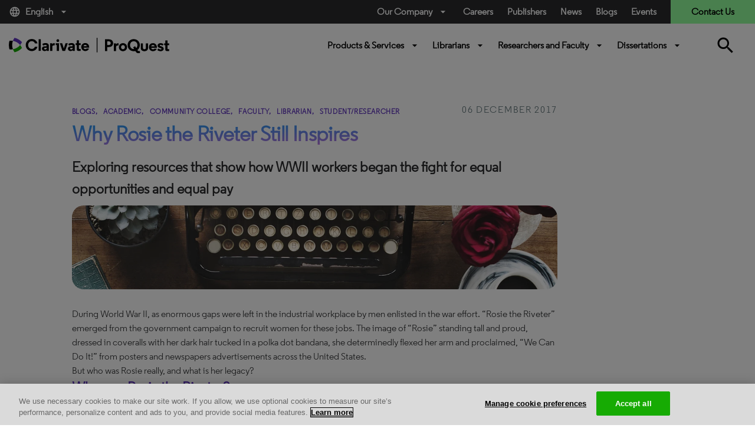

--- FILE ---
content_type: application/javascript
request_url: https://about.proquest.com/static/dist/js/main.min.js
body_size: 104792
content:
function gotoHashLocation(t){if(t){var o=t;window.location.hash=o,$(".sticky-header-placeholder").length&&setTimeout((function(){if(location.hash){var t=document.body.scrollTop=document.documentElement.scrollTop,o=$(".sticky-header-placeholder").height()+150;document.body.scrollTop=document.documentElement.scrollTop=t-o+15}}),1e3)}}function handleKeyboardAccibility(t){setTimeout((function(){var o=t.find("select, input, textarea, button, a").filter(":visible"),i=o.first(),n=o.last();console.log(i),i.focus(),n.on("keydown",(function(t){9!==t.which||t.shiftKey||(t.preventDefault(),i.focus())})),i.on("keydown",(function(t){9===t.which&&t.shiftKey&&(t.preventDefault(),n.focus())}))}),10)}function dismissCustomAlert(t){$.ajax({url:"/Common/DismissAlertBanner?blockName="+t,type:"GET",success:function(t){$(".loading-box").hide()},error:function(t){$(".loading-box").hide()}})}function iOS(){return["iPad Simulator","iPhone Simulator","iPod Simulator","iPad","iPhone","iPod"].includes(navigator.platform)||navigator.userAgent.includes("Mac")&&"ontouchend"in document}$((function(){$("ul[class*='list-columns']").length&&setTimeout((()=>{$("ul[class*='list-columns']").each((function(){let t=0;$(this).find("li").each((function(){t+=$(this).height()})),console.log(1111,t),$(this).hasClass("list-columns-4")?$(this).height(t/4+60):$(this).hasClass("list-columns-3")?$(this).height(t/3+60):$(this).height(t/2+60)}))}),200),$(window).on("scroll",(function(){$(this).scrollTop()>100?$(".scroll-top").fadeIn():$(".scroll-top").fadeOut()})),$(".scroll-top").on("click",(function(){return $("html, body").animate({scrollTop:0},2500),!1})),$(".prq-body div:not([class])").children().unwrap(),$(".unwrap-class").unwrap(),$(".card-body-toggler").on("click",(function(){$(this).parents(".card").find(".card-body").slideToggle(),$(this).toggleClass("is-active")})),$(".body-copy p img, table img").each((function(){$(this).css({width:$(this).attr("width")+"px","border-radius":0})})),$(".promotion-form").parent().parent().addClass("promotion-block"),$(".feature-content-listing").each((function(){var t=-1;$(this).find(".card").each((function(){var o=$(this).find("a.button-primary-outline").height();t=t>o?t:o})),$(this).find(".card").find("a.button-primary-outline").css({height:18+t+"px"})})),$(".header-contact:visible .form-content form")&&($(".EPiServerForms").each((function(){var t=$(this).find(".Form__Description").html();t&&$(this).find(".Form__Description").html(t.replace("*","<br/><span class='required'>*</span>"))})),$(".form-content div.Form__Element").each((function(){var t=$(this).find("input,select,textarea"),o=t.attr("title");o&&(t.css({width:"calc(98% - 40px)"}),t.after('<button type="button" class="btn btn-secondary prq-tooltip" data-toggle="tooltip" data-placement="right" title="'+o+'">?</button>'))})),$('[data-toggle="tooltip"]').tooltip()),$("body").on("click",'a[href^="#"]',(function(t){t.preventDefault(),gotoHashLocation($(t.currentTarget).attr("href"))})),window.addEventListener("resize",(function(){iOS()&&gotoHashLocation(location.hash)})),gotoHashLocation(location.hash)})),$(".smFirstLevel > li > a.children").prev("span").on("click",(function(){"expand_more"==$(this).text()?$(this).text("expand_less"):$(this).text("expand_more"),$(this).toggleClass("expand_less"),$(this).closest("li").find("> ul.smSub").slideToggle()}));
/*!
 * Datepicker for Bootstrap v1.9.0 (https://github.com/uxsolutions/bootstrap-datepicker)
 *
 * Licensed under the Apache License v2.0 (http://www.apache.org/licenses/LICENSE-2.0)
 */
!function(t){"function"==typeof define&&define.amd?define(["jquery"],t):t("object"==typeof exports?require("jquery"):jQuery)}((function(t,e){function i(){return new Date(Date.UTC.apply(Date,arguments))}function a(){var t=new Date;return i(t.getFullYear(),t.getMonth(),t.getDate())}function s(t,e){return t.getUTCFullYear()===e.getUTCFullYear()&&t.getUTCMonth()===e.getUTCMonth()&&t.getUTCDate()===e.getUTCDate()}function n(i,a){return function(){return a!==e&&t.fn.datepicker.deprecated(a),this[i].apply(this,arguments)}}function o(e){var i={};if(f[e]||(e=e.split("-")[0],f[e])){var a=f[e];return t.each(p,(function(t,e){e in a&&(i[e]=a[e])})),i}}var r=function(){var e={get:function(t){return this.slice(t)[0]},contains:function(t){for(var e=t&&t.valueOf(),i=0,a=this.length;i<a;i++)if(0<=this[i].valueOf()-e&&this[i].valueOf()-e<864e5)return i;return-1},remove:function(t){this.splice(t,1)},replace:function(e){e&&(t.isArray(e)||(e=[e]),this.clear(),this.push.apply(this,e))},clear:function(){this.length=0},copy:function(){var t=new r;return t.replace(this),t}};return function(){var i=[];return i.push.apply(i,arguments),t.extend(i,e),i}}(),h=function(e,i){t.data(e,"datepicker",this),this._events=[],this._secondaryEvents=[],this._process_options(i),this.dates=new r,this.viewDate=this.o.defaultViewDate,this.focusDate=null,this.element=t(e),this.isInput=this.element.is("input"),this.inputField=this.isInput?this.element:this.element.find("input"),this.component=!!this.element.hasClass("date")&&this.element.find(".add-on, .input-group-addon, .input-group-append, .input-group-prepend, .btn"),this.component&&0===this.component.length&&(this.component=!1),this.isInline=!this.component&&this.element.is("div"),this.picker=t(g.template),this._check_template(this.o.templates.leftArrow)&&this.picker.find(".prev").html(this.o.templates.leftArrow),this._check_template(this.o.templates.rightArrow)&&this.picker.find(".next").html(this.o.templates.rightArrow),this._buildEvents(),this._attachEvents(),this.isInline?this.picker.addClass("datepicker-inline").appendTo(this.element):this.picker.addClass("datepicker-dropdown dropdown-menu"),this.o.rtl&&this.picker.addClass("datepicker-rtl"),this.o.calendarWeeks&&this.picker.find(".datepicker-days .datepicker-switch, thead .datepicker-title, tfoot .today, tfoot .clear").attr("colspan",(function(t,e){return Number(e)+1})),this._process_options({startDate:this._o.startDate,endDate:this._o.endDate,daysOfWeekDisabled:this.o.daysOfWeekDisabled,daysOfWeekHighlighted:this.o.daysOfWeekHighlighted,datesDisabled:this.o.datesDisabled}),this._allow_update=!1,this.setViewMode(this.o.startView),this._allow_update=!0,this.fillDow(),this.fillMonths(),this.update(),this.isInline&&this.show()};h.prototype={constructor:h,_resolveViewName:function(e){return t.each(g.viewModes,(function(i,a){if(e===i||-1!==t.inArray(e,a.names))return e=i,!1})),e},_resolveDaysOfWeek:function(e){return t.isArray(e)||(e=e.split(/[,\s]*/)),t.map(e,Number)},_check_template:function(i){try{return i!==e&&""!==i&&((i.match(/[<>]/g)||[]).length<=0||t(i).length>0)}catch(t){return!1}},_process_options:function(e){this._o=t.extend({},this._o,e);var s=this.o=t.extend({},this._o),n=s.language;f[n]||(n=n.split("-")[0],f[n]||(n=u.language)),s.language=n,s.startView=this._resolveViewName(s.startView),s.minViewMode=this._resolveViewName(s.minViewMode),s.maxViewMode=this._resolveViewName(s.maxViewMode),s.startView=Math.max(this.o.minViewMode,Math.min(this.o.maxViewMode,s.startView)),!0!==s.multidate&&(s.multidate=Number(s.multidate)||!1,!1!==s.multidate&&(s.multidate=Math.max(0,s.multidate))),s.multidateSeparator=String(s.multidateSeparator),s.weekStart%=7,s.weekEnd=(s.weekStart+6)%7;var o=g.parseFormat(s.format);s.startDate!==-1/0&&(s.startDate?s.startDate instanceof Date?s.startDate=this._local_to_utc(this._zero_time(s.startDate)):s.startDate=g.parseDate(s.startDate,o,s.language,s.assumeNearbyYear):s.startDate=-1/0),s.endDate!==1/0&&(s.endDate?s.endDate instanceof Date?s.endDate=this._local_to_utc(this._zero_time(s.endDate)):s.endDate=g.parseDate(s.endDate,o,s.language,s.assumeNearbyYear):s.endDate=1/0),s.daysOfWeekDisabled=this._resolveDaysOfWeek(s.daysOfWeekDisabled||[]),s.daysOfWeekHighlighted=this._resolveDaysOfWeek(s.daysOfWeekHighlighted||[]),s.datesDisabled=s.datesDisabled||[],t.isArray(s.datesDisabled)||(s.datesDisabled=s.datesDisabled.split(",")),s.datesDisabled=t.map(s.datesDisabled,(function(t){return g.parseDate(t,o,s.language,s.assumeNearbyYear)}));var r=String(s.orientation).toLowerCase().split(/\s+/g),h=s.orientation.toLowerCase();if(r=t.grep(r,(function(t){return/^auto|left|right|top|bottom$/.test(t)})),s.orientation={x:"auto",y:"auto"},h&&"auto"!==h)if(1===r.length)switch(r[0]){case"top":case"bottom":s.orientation.y=r[0];break;case"left":case"right":s.orientation.x=r[0]}else h=t.grep(r,(function(t){return/^left|right$/.test(t)})),s.orientation.x=h[0]||"auto",h=t.grep(r,(function(t){return/^top|bottom$/.test(t)})),s.orientation.y=h[0]||"auto";if(s.defaultViewDate instanceof Date||"string"==typeof s.defaultViewDate)s.defaultViewDate=g.parseDate(s.defaultViewDate,o,s.language,s.assumeNearbyYear);else if(s.defaultViewDate){var l=s.defaultViewDate.year||(new Date).getFullYear(),d=s.defaultViewDate.month||0,c=s.defaultViewDate.day||1;s.defaultViewDate=i(l,d,c)}else s.defaultViewDate=a()},_applyEvents:function(t){for(var i,a,s,n=0;n<t.length;n++)i=t[n][0],2===t[n].length?(a=e,s=t[n][1]):3===t[n].length&&(a=t[n][1],s=t[n][2]),i.on(s,a)},_unapplyEvents:function(t){for(var i,a,s,n=0;n<t.length;n++)i=t[n][0],2===t[n].length?(s=e,a=t[n][1]):3===t[n].length&&(s=t[n][1],a=t[n][2]),i.off(a,s)},_buildEvents:function(){var e={keyup:t.proxy((function(e){-1===t.inArray(e.keyCode,[27,37,39,38,40,32,13,9])&&this.update()}),this),keydown:t.proxy(this.keydown,this),paste:t.proxy(this.paste,this)};!0===this.o.showOnFocus&&(e.focus=t.proxy(this.show,this)),this.isInput?this._events=[[this.element,e]]:this.component&&this.inputField.length?this._events=[[this.inputField,e],[this.component,{click:t.proxy(this.show,this)}]]:this._events=[[this.element,{click:t.proxy(this.show,this),keydown:t.proxy(this.keydown,this)}]],this._events.push([this.element,"*",{blur:t.proxy((function(t){this._focused_from=t.target}),this)}],[this.element,{blur:t.proxy((function(t){this._focused_from=t.target}),this)}]),this.o.immediateUpdates&&this._events.push([this.element,{"changeYear changeMonth":t.proxy((function(t){this.update(t.date)}),this)}]),this._secondaryEvents=[[this.picker,{click:t.proxy(this.click,this)}],[this.picker,".prev, .next",{click:t.proxy(this.navArrowsClick,this)}],[this.picker,".day:not(.disabled)",{click:t.proxy(this.dayCellClick,this)}],[t(window),{resize:t.proxy(this.place,this)}],[t(document),{"mousedown touchstart":t.proxy((function(t){this.element.is(t.target)||this.element.find(t.target).length||this.picker.is(t.target)||this.picker.find(t.target).length||this.isInline||this.hide()}),this)}]]},_attachEvents:function(){this._detachEvents(),this._applyEvents(this._events)},_detachEvents:function(){this._unapplyEvents(this._events)},_attachSecondaryEvents:function(){this._detachSecondaryEvents(),this._applyEvents(this._secondaryEvents)},_detachSecondaryEvents:function(){this._unapplyEvents(this._secondaryEvents)},_trigger:function(e,i){var a=i||this.dates.get(-1),s=this._utc_to_local(a);this.element.trigger({type:e,date:s,viewMode:this.viewMode,dates:t.map(this.dates,this._utc_to_local),format:t.proxy((function(t,e){0===arguments.length?(t=this.dates.length-1,e=this.o.format):"string"==typeof t&&(e=t,t=this.dates.length-1),e=e||this.o.format;var i=this.dates.get(t);return g.formatDate(i,e,this.o.language)}),this)})},show:function(){if(!(this.inputField.is(":disabled")||this.inputField.prop("readonly")&&!1===this.o.enableOnReadonly))return this.isInline||this.picker.appendTo(this.o.container),this.place(),this.picker.show(),this._attachSecondaryEvents(),this._trigger("show"),(window.navigator.msMaxTouchPoints||"ontouchstart"in document)&&this.o.disableTouchKeyboard&&t(this.element).blur(),this},hide:function(){return this.isInline||!this.picker.is(":visible")||(this.focusDate=null,this.picker.hide().detach(),this._detachSecondaryEvents(),this.setViewMode(this.o.startView),this.o.forceParse&&this.inputField.val()&&this.setValue(),this._trigger("hide")),this},destroy:function(){return this.hide(),this._detachEvents(),this._detachSecondaryEvents(),this.picker.remove(),delete this.element.data().datepicker,this.isInput||delete this.element.data().date,this},paste:function(e){var i;if(e.originalEvent.clipboardData&&e.originalEvent.clipboardData.types&&-1!==t.inArray("text/plain",e.originalEvent.clipboardData.types))i=e.originalEvent.clipboardData.getData("text/plain");else{if(!window.clipboardData)return;i=window.clipboardData.getData("Text")}this.setDate(i),this.update(),e.preventDefault()},_utc_to_local:function(t){if(!t)return t;var e=new Date(t.getTime()+6e4*t.getTimezoneOffset());return e.getTimezoneOffset()!==t.getTimezoneOffset()&&(e=new Date(t.getTime()+6e4*e.getTimezoneOffset())),e},_local_to_utc:function(t){return t&&new Date(t.getTime()-6e4*t.getTimezoneOffset())},_zero_time:function(t){return t&&new Date(t.getFullYear(),t.getMonth(),t.getDate())},_zero_utc_time:function(t){return t&&i(t.getUTCFullYear(),t.getUTCMonth(),t.getUTCDate())},getDates:function(){return t.map(this.dates,this._utc_to_local)},getUTCDates:function(){return t.map(this.dates,(function(t){return new Date(t)}))},getDate:function(){return this._utc_to_local(this.getUTCDate())},getUTCDate:function(){var t=this.dates.get(-1);return t!==e?new Date(t):null},clearDates:function(){this.inputField.val(""),this.update(),this._trigger("changeDate"),this.o.autoclose&&this.hide()},setDates:function(){var e=t.isArray(arguments[0])?arguments[0]:arguments;return this.update.apply(this,e),this._trigger("changeDate"),this.setValue(),this},setUTCDates:function(){var e=t.isArray(arguments[0])?arguments[0]:arguments;return this.setDates.apply(this,t.map(e,this._utc_to_local)),this},setDate:n("setDates"),setUTCDate:n("setUTCDates"),remove:n("destroy","Method `remove` is deprecated and will be removed in version 2.0. Use `destroy` instead"),setValue:function(){var t=this.getFormattedDate();return this.inputField.val(t),this},getFormattedDate:function(i){i===e&&(i=this.o.format);var a=this.o.language;return t.map(this.dates,(function(t){return g.formatDate(t,i,a)})).join(this.o.multidateSeparator)},getStartDate:function(){return this.o.startDate},setStartDate:function(t){return this._process_options({startDate:t}),this.update(),this.updateNavArrows(),this},getEndDate:function(){return this.o.endDate},setEndDate:function(t){return this._process_options({endDate:t}),this.update(),this.updateNavArrows(),this},setDaysOfWeekDisabled:function(t){return this._process_options({daysOfWeekDisabled:t}),this.update(),this},setDaysOfWeekHighlighted:function(t){return this._process_options({daysOfWeekHighlighted:t}),this.update(),this},setDatesDisabled:function(t){return this._process_options({datesDisabled:t}),this.update(),this},place:function(){if(this.isInline)return this;var e=this.picker.outerWidth(),i=this.picker.outerHeight(),a=t(this.o.container),s=a.width(),n="body"===this.o.container?t(document).scrollTop():a.scrollTop(),o=a.offset(),r=[0];this.element.parents().each((function(){var e=t(this).css("z-index");"auto"!==e&&0!==Number(e)&&r.push(Number(e))}));var h=Math.max.apply(Math,r)+this.o.zIndexOffset,l=this.component?this.component.parent().offset():this.element.offset(),d=this.component?this.component.outerHeight(!0):this.element.outerHeight(!1),c=this.component?this.component.outerWidth(!0):this.element.outerWidth(!1),u=l.left-o.left,p=l.top-o.top;"body"!==this.o.container&&(p+=n),this.picker.removeClass("datepicker-orient-top datepicker-orient-bottom datepicker-orient-right datepicker-orient-left"),"auto"!==this.o.orientation.x?(this.picker.addClass("datepicker-orient-"+this.o.orientation.x),"right"===this.o.orientation.x&&(u-=e-c)):l.left<0?(this.picker.addClass("datepicker-orient-left"),u-=l.left-10):u+e>s?(this.picker.addClass("datepicker-orient-right"),u+=c-e):this.o.rtl?this.picker.addClass("datepicker-orient-right"):this.picker.addClass("datepicker-orient-left");var f=this.o.orientation.y;if("auto"===f&&(f=-n+p-i<0?"bottom":"top"),this.picker.addClass("datepicker-orient-"+f),"top"===f?p-=i+parseInt(this.picker.css("padding-top")):p+=d,this.o.rtl){var g=s-(u+c);this.picker.css({top:p,right:g,zIndex:h})}else this.picker.css({top:p,left:u,zIndex:h});return this},_allow_update:!0,update:function(){if(!this._allow_update)return this;var e=this.dates.copy(),i=[],a=!1;return arguments.length?(t.each(arguments,t.proxy((function(t,e){e instanceof Date&&(e=this._local_to_utc(e)),i.push(e)}),this)),a=!0):(i=(i=this.isInput?this.element.val():this.element.data("date")||this.inputField.val())&&this.o.multidate?i.split(this.o.multidateSeparator):[i],delete this.element.data().date),i=t.map(i,t.proxy((function(t){return g.parseDate(t,this.o.format,this.o.language,this.o.assumeNearbyYear)}),this)),i=t.grep(i,t.proxy((function(t){return!this.dateWithinRange(t)||!t}),this),!0),this.dates.replace(i),this.o.updateViewDate&&(this.dates.length?this.viewDate=new Date(this.dates.get(-1)):this.viewDate<this.o.startDate?this.viewDate=new Date(this.o.startDate):this.viewDate>this.o.endDate?this.viewDate=new Date(this.o.endDate):this.viewDate=this.o.defaultViewDate),a?(this.setValue(),this.element.change()):this.dates.length&&String(e)!==String(this.dates)&&a&&(this._trigger("changeDate"),this.element.change()),!this.dates.length&&e.length&&(this._trigger("clearDate"),this.element.change()),this.fill(),this},fillDow:function(){if(this.o.showWeekDays){var e=this.o.weekStart,i="<tr>";for(this.o.calendarWeeks&&(i+='<th class="cw">&#160;</th>');e<this.o.weekStart+7;)i+='<th class="dow',-1!==t.inArray(e,this.o.daysOfWeekDisabled)&&(i+=" disabled"),i+='">'+f[this.o.language].daysMin[e++%7]+"</th>";i+="</tr>",this.picker.find(".datepicker-days thead").append(i)}},fillMonths:function(){for(var t=this._utc_to_local(this.viewDate),e="",i=0;i<12;i++)e+='<span class="month'+(t&&t.getMonth()===i?" focused":"")+'">'+f[this.o.language].monthsShort[i]+"</span>";this.picker.find(".datepicker-months td").html(e)},setRange:function(e){e&&e.length?this.range=t.map(e,(function(t){return t.valueOf()})):delete this.range,this.fill()},getClassNames:function(e){var i=[],n=this.viewDate.getUTCFullYear(),o=this.viewDate.getUTCMonth(),r=a();return e.getUTCFullYear()<n||e.getUTCFullYear()===n&&e.getUTCMonth()<o?i.push("old"):(e.getUTCFullYear()>n||e.getUTCFullYear()===n&&e.getUTCMonth()>o)&&i.push("new"),this.focusDate&&e.valueOf()===this.focusDate.valueOf()&&i.push("focused"),this.o.todayHighlight&&s(e,r)&&i.push("today"),-1!==this.dates.contains(e)&&i.push("active"),this.dateWithinRange(e)||i.push("disabled"),this.dateIsDisabled(e)&&i.push("disabled","disabled-date"),-1!==t.inArray(e.getUTCDay(),this.o.daysOfWeekHighlighted)&&i.push("highlighted"),this.range&&(e>this.range[0]&&e<this.range[this.range.length-1]&&i.push("range"),-1!==t.inArray(e.valueOf(),this.range)&&i.push("selected"),e.valueOf()===this.range[0]&&i.push("range-start"),e.valueOf()===this.range[this.range.length-1]&&i.push("range-end")),i},_fill_yearsView:function(i,a,s,n,o,r,h){for(var l,d,c,u="",p=s/10,f=this.picker.find(i),g=Math.floor(n/s)*s,D=g+9*p,m=Math.floor(this.viewDate.getFullYear()/p)*p,y=t.map(this.dates,(function(t){return Math.floor(t.getUTCFullYear()/p)*p})),v=g-p;v<=D+p;v+=p)l=[a],d=null,v===g-p?l.push("old"):v===D+p&&l.push("new"),-1!==t.inArray(v,y)&&l.push("active"),(v<o||v>r)&&l.push("disabled"),v===m&&l.push("focused"),h!==t.noop&&((c=h(new Date(v,0,1)))===e?c={}:"boolean"==typeof c?c={enabled:c}:"string"==typeof c&&(c={classes:c}),!1===c.enabled&&l.push("disabled"),c.classes&&(l=l.concat(c.classes.split(/\s+/))),c.tooltip&&(d=c.tooltip)),u+='<span class="'+l.join(" ")+'"'+(d?' title="'+d+'"':"")+">"+v+"</span>";f.find(".datepicker-switch").text(g+"-"+D),f.find("td").html(u)},fill:function(){var s,n,o=new Date(this.viewDate),r=o.getUTCFullYear(),h=o.getUTCMonth(),l=this.o.startDate!==-1/0?this.o.startDate.getUTCFullYear():-1/0,d=this.o.startDate!==-1/0?this.o.startDate.getUTCMonth():-1/0,c=this.o.endDate!==1/0?this.o.endDate.getUTCFullYear():1/0,u=this.o.endDate!==1/0?this.o.endDate.getUTCMonth():1/0,p=f[this.o.language].today||f.en.today||"",D=f[this.o.language].clear||f.en.clear||"",m=f[this.o.language].titleFormat||f.en.titleFormat,y=a(),v=(!0===this.o.todayBtn||"linked"===this.o.todayBtn)&&y>=this.o.startDate&&y<=this.o.endDate&&!this.weekOfDateIsDisabled(y);if(!isNaN(r)&&!isNaN(h)){this.picker.find(".datepicker-days .datepicker-switch").text(g.formatDate(o,m,this.o.language)),this.picker.find("tfoot .today").text(p).css("display",v?"table-cell":"none"),this.picker.find("tfoot .clear").text(D).css("display",!0===this.o.clearBtn?"table-cell":"none"),this.picker.find("thead .datepicker-title").text(this.o.title).css("display","string"==typeof this.o.title&&""!==this.o.title?"table-cell":"none"),this.updateNavArrows(),this.fillMonths();var w=i(r,h,0),k=w.getUTCDate();w.setUTCDate(k-(w.getUTCDay()-this.o.weekStart+7)%7);var b=new Date(w);w.getUTCFullYear()<100&&b.setUTCFullYear(w.getUTCFullYear()),b.setUTCDate(b.getUTCDate()+42),b=b.valueOf();for(var _,C,T=[];w.valueOf()<b;){if((_=w.getUTCDay())===this.o.weekStart&&(T.push("<tr>"),this.o.calendarWeeks)){var M=new Date(+w+(this.o.weekStart-_-7)%7*864e5),U=new Date(Number(M)+(11-M.getUTCDay())%7*864e5),x=new Date(Number(x=i(U.getUTCFullYear(),0,1))+(11-x.getUTCDay())%7*864e5),V=(U-x)/864e5/7+1;T.push('<td class="cw">'+V+"</td>")}(C=this.getClassNames(w)).push("day");var S=w.getUTCDate();this.o.beforeShowDay!==t.noop&&((n=this.o.beforeShowDay(this._utc_to_local(w)))===e?n={}:"boolean"==typeof n?n={enabled:n}:"string"==typeof n&&(n={classes:n}),!1===n.enabled&&C.push("disabled"),n.classes&&(C=C.concat(n.classes.split(/\s+/))),n.tooltip&&(s=n.tooltip),n.content&&(S=n.content)),C=t.isFunction(t.uniqueSort)?t.uniqueSort(C):t.unique(C),T.push('<td class="'+C.join(" ")+'"'+(s?' title="'+s+'"':"")+' data-date="'+w.getTime().toString()+'">'+S+"</td>"),s=null,_===this.o.weekEnd&&T.push("</tr>"),w.setUTCDate(w.getUTCDate()+1)}this.picker.find(".datepicker-days tbody").html(T.join(""));var F=f[this.o.language].monthsTitle||f.en.monthsTitle||"Months",A=this.picker.find(".datepicker-months").find(".datepicker-switch").text(this.o.maxViewMode<2?F:r).end().find("tbody span").removeClass("active");if(t.each(this.dates,(function(t,e){e.getUTCFullYear()===r&&A.eq(e.getUTCMonth()).addClass("active")})),(r<l||r>c)&&A.addClass("disabled"),r===l&&A.slice(0,d).addClass("disabled"),r===c&&A.slice(u+1).addClass("disabled"),this.o.beforeShowMonth!==t.noop){var N=this;t.each(A,(function(i,a){var s=new Date(r,i,1),n=N.o.beforeShowMonth(s);n===e?n={}:"boolean"==typeof n?n={enabled:n}:"string"==typeof n&&(n={classes:n}),!1!==n.enabled||t(a).hasClass("disabled")||t(a).addClass("disabled"),n.classes&&t(a).addClass(n.classes),n.tooltip&&t(a).prop("title",n.tooltip)}))}this._fill_yearsView(".datepicker-years","year",10,r,l,c,this.o.beforeShowYear),this._fill_yearsView(".datepicker-decades","decade",100,r,l,c,this.o.beforeShowDecade),this._fill_yearsView(".datepicker-centuries","century",1e3,r,l,c,this.o.beforeShowCentury)}},updateNavArrows:function(){if(this._allow_update){var t,e,i=new Date(this.viewDate),a=i.getUTCFullYear(),s=i.getUTCMonth(),n=this.o.startDate!==-1/0?this.o.startDate.getUTCFullYear():-1/0,o=this.o.startDate!==-1/0?this.o.startDate.getUTCMonth():-1/0,r=this.o.endDate!==1/0?this.o.endDate.getUTCFullYear():1/0,h=this.o.endDate!==1/0?this.o.endDate.getUTCMonth():1/0,l=1;switch(this.viewMode){case 4:l*=10;case 3:l*=10;case 2:l*=10;case 1:t=Math.floor(a/l)*l<=n,e=Math.floor(a/l)*l+l>r;break;case 0:t=a<=n&&s<=o,e=a>=r&&s>=h}this.picker.find(".prev").toggleClass("disabled",t),this.picker.find(".next").toggleClass("disabled",e)}},click:function(e){var s,n,o;e.preventDefault(),e.stopPropagation(),(s=t(e.target)).hasClass("datepicker-switch")&&this.viewMode!==this.o.maxViewMode&&this.setViewMode(this.viewMode+1),s.hasClass("today")&&!s.hasClass("day")&&(this.setViewMode(0),this._setDate(a(),"linked"===this.o.todayBtn?null:"view")),s.hasClass("clear")&&this.clearDates(),s.hasClass("disabled")||(s.hasClass("month")||s.hasClass("year")||s.hasClass("decade")||s.hasClass("century"))&&(this.viewDate.setUTCDate(1),1,1===this.viewMode?(o=s.parent().find("span").index(s),n=this.viewDate.getUTCFullYear(),this.viewDate.setUTCMonth(o)):(o=0,n=Number(s.text()),this.viewDate.setUTCFullYear(n)),this._trigger(g.viewModes[this.viewMode-1].e,this.viewDate),this.viewMode===this.o.minViewMode?this._setDate(i(n,o,1)):(this.setViewMode(this.viewMode-1),this.fill())),this.picker.is(":visible")&&this._focused_from&&this._focused_from.focus(),delete this._focused_from},dayCellClick:function(e){var i=t(e.currentTarget).data("date"),a=new Date(i);this.o.updateViewDate&&(a.getUTCFullYear()!==this.viewDate.getUTCFullYear()&&this._trigger("changeYear",this.viewDate),a.getUTCMonth()!==this.viewDate.getUTCMonth()&&this._trigger("changeMonth",this.viewDate)),this._setDate(a)},navArrowsClick:function(e){var i=t(e.currentTarget).hasClass("prev")?-1:1;0!==this.viewMode&&(i*=12*g.viewModes[this.viewMode].navStep),this.viewDate=this.moveMonth(this.viewDate,i),this._trigger(g.viewModes[this.viewMode].e,this.viewDate),this.fill()},_toggle_multidate:function(t){var e=this.dates.contains(t);if(t||this.dates.clear(),-1!==e?(!0===this.o.multidate||this.o.multidate>1||this.o.toggleActive)&&this.dates.remove(e):!1===this.o.multidate?(this.dates.clear(),this.dates.push(t)):this.dates.push(t),"number"==typeof this.o.multidate)for(;this.dates.length>this.o.multidate;)this.dates.remove(0)},_setDate:function(t,e){e&&"date"!==e||this._toggle_multidate(t&&new Date(t)),(!e&&this.o.updateViewDate||"view"===e)&&(this.viewDate=t&&new Date(t)),this.fill(),this.setValue(),e&&"view"===e||this._trigger("changeDate"),this.inputField.trigger("change"),!this.o.autoclose||e&&"date"!==e||this.hide()},moveDay:function(t,e){var i=new Date(t);return i.setUTCDate(t.getUTCDate()+e),i},moveWeek:function(t,e){return this.moveDay(t,7*e)},moveMonth:function(t,e){if(!function(t){return t&&!isNaN(t.getTime())}(t))return this.o.defaultViewDate;if(!e)return t;var i,a,s=new Date(t.valueOf()),n=s.getUTCDate(),o=s.getUTCMonth(),r=Math.abs(e);if(e=e>0?1:-1,1===r)a=-1===e?function(){return s.getUTCMonth()===o}:function(){return s.getUTCMonth()!==i},i=o+e,s.setUTCMonth(i),i=(i+12)%12;else{for(var h=0;h<r;h++)s=this.moveMonth(s,e);i=s.getUTCMonth(),s.setUTCDate(n),a=function(){return i!==s.getUTCMonth()}}for(;a();)s.setUTCDate(--n),s.setUTCMonth(i);return s},moveYear:function(t,e){return this.moveMonth(t,12*e)},moveAvailableDate:function(t,e,i){do{if(t=this[i](t,e),!this.dateWithinRange(t))return!1;i="moveDay"}while(this.dateIsDisabled(t));return t},weekOfDateIsDisabled:function(e){return-1!==t.inArray(e.getUTCDay(),this.o.daysOfWeekDisabled)},dateIsDisabled:function(e){return this.weekOfDateIsDisabled(e)||t.grep(this.o.datesDisabled,(function(t){return s(e,t)})).length>0},dateWithinRange:function(t){return t>=this.o.startDate&&t<=this.o.endDate},keydown:function(t){if(this.picker.is(":visible")){var e,i,a=!1,s=this.focusDate||this.viewDate;switch(t.keyCode){case 27:this.focusDate?(this.focusDate=null,this.viewDate=this.dates.get(-1)||this.viewDate,this.fill()):this.hide(),t.preventDefault(),t.stopPropagation();break;case 37:case 38:case 39:case 40:if(!this.o.keyboardNavigation||7===this.o.daysOfWeekDisabled.length)break;e=37===t.keyCode||38===t.keyCode?-1:1,0===this.viewMode?t.ctrlKey?(i=this.moveAvailableDate(s,e,"moveYear"))&&this._trigger("changeYear",this.viewDate):t.shiftKey?(i=this.moveAvailableDate(s,e,"moveMonth"))&&this._trigger("changeMonth",this.viewDate):37===t.keyCode||39===t.keyCode?i=this.moveAvailableDate(s,e,"moveDay"):this.weekOfDateIsDisabled(s)||(i=this.moveAvailableDate(s,e,"moveWeek")):1===this.viewMode?(38!==t.keyCode&&40!==t.keyCode||(e*=4),i=this.moveAvailableDate(s,e,"moveMonth")):2===this.viewMode&&(38!==t.keyCode&&40!==t.keyCode||(e*=4),i=this.moveAvailableDate(s,e,"moveYear")),i&&(this.focusDate=this.viewDate=i,this.setValue(),this.fill(),t.preventDefault());break;case 13:if(!this.o.forceParse)break;s=this.focusDate||this.dates.get(-1)||this.viewDate,this.o.keyboardNavigation&&(this._toggle_multidate(s),a=!0),this.focusDate=null,this.viewDate=this.dates.get(-1)||this.viewDate,this.setValue(),this.fill(),this.picker.is(":visible")&&(t.preventDefault(),t.stopPropagation(),this.o.autoclose&&this.hide());break;case 9:this.focusDate=null,this.viewDate=this.dates.get(-1)||this.viewDate,this.fill(),this.hide()}a&&(this.dates.length?this._trigger("changeDate"):this._trigger("clearDate"),this.inputField.trigger("change"))}else 40!==t.keyCode&&27!==t.keyCode||(this.show(),t.stopPropagation())},setViewMode:function(t){this.viewMode=t,this.picker.children("div").hide().filter(".datepicker-"+g.viewModes[this.viewMode].clsName).show(),this.updateNavArrows(),this._trigger("changeViewMode",new Date(this.viewDate))}};var l=function(e,i){t.data(e,"datepicker",this),this.element=t(e),this.inputs=t.map(i.inputs,(function(t){return t.jquery?t[0]:t})),delete i.inputs,this.keepEmptyValues=i.keepEmptyValues,delete i.keepEmptyValues,c.call(t(this.inputs),i).on("changeDate",t.proxy(this.dateUpdated,this)),this.pickers=t.map(this.inputs,(function(e){return t.data(e,"datepicker")})),this.updateDates()};l.prototype={updateDates:function(){this.dates=t.map(this.pickers,(function(t){return t.getUTCDate()})),this.updateRanges()},updateRanges:function(){var e=t.map(this.dates,(function(t){return t.valueOf()}));t.each(this.pickers,(function(t,i){i.setRange(e)}))},clearDates:function(){t.each(this.pickers,(function(t,e){e.clearDates()}))},dateUpdated:function(i){if(!this.updating){this.updating=!0;var a=t.data(i.target,"datepicker");if(a!==e){var s=a.getUTCDate(),n=this.keepEmptyValues,o=t.inArray(i.target,this.inputs),r=o-1,h=o+1,l=this.inputs.length;if(-1!==o){if(t.each(this.pickers,(function(t,e){e.getUTCDate()||e!==a&&n||e.setUTCDate(s)})),s<this.dates[r])for(;r>=0&&s<this.dates[r];)this.pickers[r--].setUTCDate(s);else if(s>this.dates[h])for(;h<l&&s>this.dates[h];)this.pickers[h++].setUTCDate(s);this.updateDates(),delete this.updating}}}},destroy:function(){t.map(this.pickers,(function(t){t.destroy()})),t(this.inputs).off("changeDate",this.dateUpdated),delete this.element.data().datepicker},remove:n("destroy","Method `remove` is deprecated and will be removed in version 2.0. Use `destroy` instead")};var d=t.fn.datepicker,c=function(i){var a,s=Array.apply(null,arguments);if(s.shift(),this.each((function(){var e=t(this),n=e.data("datepicker"),r="object"==typeof i&&i;if(!n){var d=function(e,i){function a(t,e){return e.toLowerCase()}var s=t(e).data(),n={},o=new RegExp("^"+i.toLowerCase()+"([A-Z])");for(var r in i=new RegExp("^"+i.toLowerCase()),s)i.test(r)&&(n[r.replace(o,a)]=s[r]);return n}(this,"date"),c=o(t.extend({},u,d,r).language),p=t.extend({},u,c,d,r);e.hasClass("input-daterange")||p.inputs?(t.extend(p,{inputs:p.inputs||e.find("input").toArray()}),n=new l(this,p)):n=new h(this,p),e.data("datepicker",n)}"string"==typeof i&&"function"==typeof n[i]&&(a=n[i].apply(n,s))})),a===e||a instanceof h||a instanceof l)return this;if(this.length>1)throw new Error("Using only allowed for the collection of a single element ("+i+" function)");return a};t.fn.datepicker=c;var u=t.fn.datepicker.defaults={assumeNearbyYear:!1,autoclose:!1,beforeShowDay:t.noop,beforeShowMonth:t.noop,beforeShowYear:t.noop,beforeShowDecade:t.noop,beforeShowCentury:t.noop,calendarWeeks:!1,clearBtn:!1,toggleActive:!1,daysOfWeekDisabled:[],daysOfWeekHighlighted:[],datesDisabled:[],endDate:1/0,forceParse:!0,format:"mm/dd/yyyy",keepEmptyValues:!1,keyboardNavigation:!0,language:"en",minViewMode:0,maxViewMode:4,multidate:!1,multidateSeparator:",",orientation:"auto",rtl:!1,startDate:-1/0,startView:0,todayBtn:!1,todayHighlight:!1,updateViewDate:!0,weekStart:0,disableTouchKeyboard:!1,enableOnReadonly:!0,showOnFocus:!0,zIndexOffset:10,container:"body",immediateUpdates:!1,title:"",templates:{leftArrow:"&#x00AB;",rightArrow:"&#x00BB;"},showWeekDays:!0},p=t.fn.datepicker.locale_opts=["format","rtl","weekStart"];t.fn.datepicker.Constructor=h;var f=t.fn.datepicker.dates={en:{days:["Sunday","Monday","Tuesday","Wednesday","Thursday","Friday","Saturday"],daysShort:["Sun","Mon","Tue","Wed","Thu","Fri","Sat"],daysMin:["Su","Mo","Tu","We","Th","Fr","Sa"],months:["January","February","March","April","May","June","July","August","September","October","November","December"],monthsShort:["Jan","Feb","Mar","Apr","May","Jun","Jul","Aug","Sep","Oct","Nov","Dec"],today:"Today",clear:"Clear",titleFormat:"MM yyyy"}},g={viewModes:[{names:["days","month"],clsName:"days",e:"changeMonth"},{names:["months","year"],clsName:"months",e:"changeYear",navStep:1},{names:["years","decade"],clsName:"years",e:"changeDecade",navStep:10},{names:["decades","century"],clsName:"decades",e:"changeCentury",navStep:100},{names:["centuries","millennium"],clsName:"centuries",e:"changeMillennium",navStep:1e3}],validParts:/dd?|DD?|mm?|MM?|yy(?:yy)?/g,nonpunctuation:/[^ -\/:-@\u5e74\u6708\u65e5\[-`{-~\t\n\r]+/g,parseFormat:function(t){if("function"==typeof t.toValue&&"function"==typeof t.toDisplay)return t;var e=t.replace(this.validParts,"\0").split("\0"),i=t.match(this.validParts);if(!e||!e.length||!i||0===i.length)throw new Error("Invalid date format.");return{separators:e,parts:i}},parseDate:function(i,s,n,o){function r(){var t=this.slice(0,l[u].length),e=l[u].slice(0,t.length);return t.toLowerCase()===e.toLowerCase()}if(!i)return e;if(i instanceof Date)return i;if("string"==typeof s&&(s=g.parseFormat(s)),s.toValue)return s.toValue(i,s,n);var l,d,c,u,p,D={d:"moveDay",m:"moveMonth",w:"moveWeek",y:"moveYear"},m={yesterday:"-1d",today:"+0d",tomorrow:"+1d"};if(i in m&&(i=m[i]),/^[\-+]\d+[dmwy]([\s,]+[\-+]\d+[dmwy])*$/i.test(i)){for(l=i.match(/([\-+]\d+)([dmwy])/gi),i=new Date,u=0;u<l.length;u++)d=l[u].match(/([\-+]\d+)([dmwy])/i),c=Number(d[1]),p=D[d[2].toLowerCase()],i=h.prototype[p](i,c);return h.prototype._zero_utc_time(i)}l=i&&i.match(this.nonpunctuation)||[];var y,v,w={},k=["yyyy","yy","M","MM","m","mm","d","dd"],b={yyyy:function(t,e){return t.setUTCFullYear(o?function(t,e){return!0===e&&(e=10),t<100&&(t+=2e3)>(new Date).getFullYear()+e&&(t-=100),t}(e,o):e)},m:function(t,e){if(isNaN(t))return t;for(e-=1;e<0;)e+=12;for(e%=12,t.setUTCMonth(e);t.getUTCMonth()!==e;)t.setUTCDate(t.getUTCDate()-1);return t},d:function(t,e){return t.setUTCDate(e)}};b.yy=b.yyyy,b.M=b.MM=b.mm=b.m,b.dd=b.d,i=a();var _=s.parts.slice();if(l.length!==_.length&&(_=t(_).filter((function(e,i){return-1!==t.inArray(i,k)})).toArray()),l.length===_.length){var C,T,M;for(u=0,C=_.length;u<C;u++){if(y=parseInt(l[u],10),d=_[u],isNaN(y))switch(d){case"MM":v=t(f[n].months).filter(r),y=t.inArray(v[0],f[n].months)+1;break;case"M":v=t(f[n].monthsShort).filter(r),y=t.inArray(v[0],f[n].monthsShort)+1}w[d]=y}for(u=0;u<k.length;u++)(M=k[u])in w&&!isNaN(w[M])&&(T=new Date(i),b[M](T,w[M]),isNaN(T)||(i=T))}return i},formatDate:function(e,i,a){if(!e)return"";if("string"==typeof i&&(i=g.parseFormat(i)),i.toDisplay)return i.toDisplay(e,i,a);var s={d:e.getUTCDate(),D:f[a].daysShort[e.getUTCDay()],DD:f[a].days[e.getUTCDay()],m:e.getUTCMonth()+1,M:f[a].monthsShort[e.getUTCMonth()],MM:f[a].months[e.getUTCMonth()],yy:e.getUTCFullYear().toString().substring(2),yyyy:e.getUTCFullYear()};s.dd=(s.d<10?"0":"")+s.d,s.mm=(s.m<10?"0":"")+s.m,e=[];for(var n=t.extend([],i.separators),o=0,r=i.parts.length;o<=r;o++)n.length&&e.push(n.shift()),e.push(s[i.parts[o]]);return e.join("")},headTemplate:'<thead><tr><th colspan="7" class="datepicker-title"></th></tr><tr><th class="prev">'+u.templates.leftArrow+'</th><th colspan="5" class="datepicker-switch"></th><th class="next">'+u.templates.rightArrow+"</th></tr></thead>",contTemplate:'<tbody><tr><td colspan="7"></td></tr></tbody>',footTemplate:'<tfoot><tr><th colspan="7" class="today"></th></tr><tr><th colspan="7" class="clear"></th></tr></tfoot>'};g.template='<div class="datepicker"><div class="datepicker-days"><table class="table-condensed">'+g.headTemplate+"<tbody></tbody>"+g.footTemplate+'</table></div><div class="datepicker-months"><table class="table-condensed">'+g.headTemplate+g.contTemplate+g.footTemplate+'</table></div><div class="datepicker-years"><table class="table-condensed">'+g.headTemplate+g.contTemplate+g.footTemplate+'</table></div><div class="datepicker-decades"><table class="table-condensed">'+g.headTemplate+g.contTemplate+g.footTemplate+'</table></div><div class="datepicker-centuries"><table class="table-condensed">'+g.headTemplate+g.contTemplate+g.footTemplate+"</table></div></div>",t.fn.datepicker.DPGlobal=g,t.fn.datepicker.noConflict=function(){return t.fn.datepicker=d,this},t.fn.datepicker.version="1.9.0",t.fn.datepicker.deprecated=function(t){var e=window.console;e&&e.warn&&e.warn("DEPRECATED: "+t)},t(document).on("focus.datepicker.data-api click.datepicker.data-api",'[data-provide="datepicker"]',(function(e){var i=t(this);i.data("datepicker")||(e.preventDefault(),c.call(i,"show"))})),t((function(){c.call(t('[data-provide="datepicker-inline"]'))}))}));
/**
  * bootstrap-table - An extended table to integration with some of the most widely used CSS frameworks. (Supports Bootstrap, Semantic UI, Bulma, Material Design, Foundation)
  *
  * @version v1.18.0
  * @homepage https://bootstrap-table.com
  * @author wenzhixin <wenzhixin2010@gmail.com> (http://wenzhixin.net.cn/)
  * @license MIT
  */
!function(t,e){"object"==typeof exports&&"undefined"!=typeof module?e(require("jquery")):"function"==typeof define&&define.amd?define(["jquery"],e):e((t=t||self).jQuery)}(this,(function(t){"use strict";t=t&&Object.prototype.hasOwnProperty.call(t,"default")?t.default:t;var e="undefined"!=typeof globalThis?globalThis:"undefined"!=typeof window?window:"undefined"!=typeof global?global:"undefined"!=typeof self?self:{};function n(t,e){return t(e={exports:{}},e.exports),e.exports}var r=function(t){return t&&t.Math==Math&&t},o=r("object"==typeof globalThis&&globalThis)||r("object"==typeof window&&window)||r("object"==typeof self&&self)||r("object"==typeof e&&e)||Function("return this")(),i=function(t){try{return!!t()}catch(t){return!0}},u=!i((function(){return 7!=Object.defineProperty({},"a",{get:function(){return 7}}).a})),c={}.propertyIsEnumerable,f=Object.getOwnPropertyDescriptor,a={f:f&&!c.call({1:2},1)?function(t){var e=f(this,t);return!!e&&e.enumerable}:c},l=function(t,e){return{enumerable:!(1&t),configurable:!(2&t),writable:!(4&t),value:e}},s={}.toString,p=function(t){return s.call(t).slice(8,-1)},y="".split,h=i((function(){return!Object("z").propertyIsEnumerable(0)}))?function(t){return"String"==p(t)?y.call(t,""):Object(t)}:Object,b=function(t){return h(function(t){if(null==t)throw TypeError("Can't call method on "+t);return t}(t))},g=function(t){return"object"==typeof t?null!==t:"function"==typeof t},d=function(t,e){if(!g(t))return t;var n,r;if(e&&"function"==typeof(n=t.toString)&&!g(r=n.call(t)))return r;if("function"==typeof(n=t.valueOf)&&!g(r=n.call(t)))return r;if(!e&&"function"==typeof(n=t.toString)&&!g(r=n.call(t)))return r;throw TypeError("Can't convert object to primitive value")},v={}.hasOwnProperty,m=function(t,e){return v.call(t,e)},w=o.document,S=g(w)&&g(w.createElement),j=!u&&!i((function(){return 7!=Object.defineProperty(("div",S?w.createElement("div"):{}),"a",{get:function(){return 7}}).a})),O=Object.getOwnPropertyDescriptor,A={f:u?O:function(t,e){if(t=b(t),e=d(e,!0),j)try{return O(t,e)}catch(t){}if(m(t,e))return l(!a.f.call(t,e),t[e])}},P=function(t){if(!g(t))throw TypeError(String(t)+" is not an object");return t},T=Object.defineProperty,E={f:u?T:function(t,e,n){if(P(t),e=d(e,!0),P(n),j)try{return T(t,e,n)}catch(t){}if("get"in n||"set"in n)throw TypeError("Accessors not supported");return"value"in n&&(t[e]=n.value),t}},M=u?function(t,e,n){return E.f(t,e,l(1,n))}:function(t,e,n){return t[e]=n,t},z=function(t,e){try{M(o,t,e)}catch(n){o[t]=e}return e},x="__core-js_shared__",C=o[x]||z(x,{}),V=Function.toString;"function"!=typeof C.inspectSource&&(C.inspectSource=function(t){return V.call(t)});var k,I,_,F,L=C.inspectSource,N=o.WeakMap,q="function"==typeof N&&/native code/.test(L(N)),$=n((function(t){(t.exports=function(t,e){return C[t]||(C[t]=void 0!==e?e:{})})("versions",[]).push({version:"3.6.0",mode:"global",copyright:"© 2019 Denis Pushkarev (zloirock.ru)"})})),B=0,D=Math.random(),G=function(t){return"Symbol("+String(void 0===t?"":t)+")_"+(++B+D).toString(36)},W=$("keys"),K={},Q=o.WeakMap;if(q){var R=new Q,Y=R.get,H=R.has,J=R.set;k=function(t,e){return J.call(R,t,e),e},I=function(t){return Y.call(R,t)||{}},_=function(t){return H.call(R,t)}}else{var U=W[F="state"]||(W[F]=G(F));K[U]=!0,k=function(t,e){return M(t,U,e),e},I=function(t){return m(t,U)?t[U]:{}},_=function(t){return m(t,U)}}var X,Z,tt={set:k,get:I,has:_,enforce:function(t){return _(t)?I(t):k(t,{})},getterFor:function(t){return function(e){var n;if(!g(e)||(n=I(e)).type!==t)try{throw TypeError("Incompatible receiver, "+t+" required")}catch(e){}return n}}},et=n((function(t){var e=tt.get,n=tt.enforce,r=String(String).split("String");(t.exports=function(t,e,i,u){var c=!!u&&!!u.unsafe,f=!!u&&!!u.enumerable,a=!!u&&!!u.noTargetGet;"function"==typeof i&&("string"!=typeof e||m(i,"name")||M(i,"name",e),n(i).source=r.join("string"==typeof e?e:"")),t!==o?(c?!a&&t[e]&&(f=!0):delete t[e],f?t[e]=i:M(t,e,i)):f?t[e]=i:z(e,i)})(Function.prototype,"toString",(function(){return"function"==typeof this&&e(this).source||L(this)}))})),nt=o,rt=function(t){return"function"==typeof t?t:void 0},ot=function(t,e){return arguments.length<2?rt(nt[t])||rt(o[t]):nt[t]&&nt[t][e]||o[t]&&o[t][e]},it=Math.ceil,ut=Math.floor,ct=function(t){return isNaN(t=+t)?0:(t>0?ut:it)(t)},ft=Math.min,at=function(t){return t>0?ft(ct(t),9007199254740991):0},lt=Math.max,st=Math.min,pt=function(t,e){var n=ct(t);return n<0?lt(n+e,0):st(n,e)},yt=function(t){return function(e,n,r){var o,i=b(e),u=at(i.length),c=pt(r,u);if(t&&n!=n){for(;u>c;)if((o=i[c++])!=o)return!0}else for(;u>c;c++)if((t||c in i)&&i[c]===n)return t||c||0;return!t&&-1}},ht=(yt(!0),yt(!1)),bt=["constructor","hasOwnProperty","isPrototypeOf","propertyIsEnumerable","toLocaleString","toString","valueOf"].concat("length","prototype"),gt={f:Object.getOwnPropertyNames||function(t){return function(t,e){var n,r=b(t),o=0,i=[];for(n in r)!m(K,n)&&m(r,n)&&i.push(n);for(;e.length>o;)m(r,n=e[o++])&&(~ht(i,n)||i.push(n));return i}(t,bt)}},dt={f:Object.getOwnPropertySymbols},vt=ot("Reflect","ownKeys")||function(t){var e=gt.f(P(t)),n=dt.f;return n?e.concat(n(t)):e},mt=function(t,e){for(var n=vt(e),r=E.f,o=A.f,i=0;i<n.length;i++){var u=n[i];m(t,u)||r(t,u,o(e,u))}},wt=/#|\.prototype\./,St=function(t,e){var n=Ot[jt(t)];return n==Pt||n!=At&&("function"==typeof e?i(e):!!e)},jt=St.normalize=function(t){return String(t).replace(wt,".").toLowerCase()},Ot=St.data={},At=St.NATIVE="N",Pt=St.POLYFILL="P",Tt=St,Et=A.f,Mt=Array.isArray||function(t){return"Array"==p(t)},zt=function(t,e,n){var r=d(e);r in t?E.f(t,r,l(0,n)):t[r]=n},xt=!!Object.getOwnPropertySymbols&&!i((function(){return!String(Symbol())})),Ct=xt&&!Symbol.sham&&"symbol"==typeof Symbol(),Vt=$("wks"),kt=o.Symbol,It=Ct?kt:G,_t=function(t){return m(Vt,t)||(xt&&m(kt,t)?Vt[t]=kt[t]:Vt[t]=It("Symbol."+t)),Vt[t]},Ft=ot("navigator","userAgent")||"",Lt=o.process,Nt=Lt&&Lt.versions,qt=Nt&&Nt.v8;qt?Z=(X=qt.split("."))[0]+X[1]:Ft&&(!(X=Ft.match(/Edge\/(\d+)/))||X[1]>=74)&&(X=Ft.match(/Chrome\/(\d+)/))&&(Z=X[1]);var $t=Z&&+Z,Bt=_t("species"),Dt=_t("species"),Gt=[].slice,Wt=Math.max;!function(t,e){var n,r,i,u,c,f=t.target,a=t.global,l=t.stat;if(n=a?o:l?o[f]||z(f,{}):(o[f]||{}).prototype)for(r in e){if(u=e[r],i=t.noTargetGet?(c=Et(n,r))&&c.value:n[r],!Tt(a?r:f+(l?".":"#")+r,t.forced)&&void 0!==i){if(typeof u==typeof i)continue;mt(u,i)}(t.sham||i&&i.sham)&&M(u,"sham",!0),et(n,r,u,t)}}({target:"Array",proto:!0,forced:("slice",!($t>=51||!i((function(){var t=[];return(t.constructor={})[Bt]=function(){return{foo:1}},1!==t.slice(Boolean).foo}))))},{slice:function(t,e){var n,r,o,i=b(this),u=at(i.length),c=pt(t,u),f=pt(void 0===e?u:e,u);if(Mt(i)&&("function"!=typeof(n=i.constructor)||n!==Array&&!Mt(n.prototype)?g(n)&&null===(n=n[Dt])&&(n=void 0):n=void 0,n===Array||void 0===n))return Gt.call(i,c,f);for(r=new(void 0===n?Array:n)(Wt(f-c,0)),o=0;c<f;c++,o++)c in i&&zt(r,o,i[c]);return r.length=o,r}});var Kt=function(t){return void 0!==t.$el.data("resizableColumns")},Qt=function(t){!t.options.resizable||t.options.cardView||Kt(t)||t.$el.resizableColumns({store:window.store})},Rt=function(t){Kt(t)&&t.$el.data("resizableColumns").destroy()};t.extend(t.fn.bootstrapTable.defaults,{resizable:!1});var Yt=t.fn.bootstrapTable.Constructor,Ht=Yt.prototype.initBody,Jt=Yt.prototype.toggleView,Ut=Yt.prototype.resetView;Yt.prototype.initBody=function(){for(var t=this,e=arguments.length,n=new Array(e),r=0;r<e;r++)n[r]=arguments[r];Ht.apply(this,Array.prototype.slice.apply(n)),t.$el.off("column-switch.bs.table page-change.bs.table").on("column-switch.bs.table page-change.bs.table",(function(){!function(t){Rt(t),Qt(t)}(t)}))},Yt.prototype.toggleView=function(){for(var t=arguments.length,e=new Array(t),n=0;n<t;n++)e[n]=arguments[n];Jt.apply(this,Array.prototype.slice.apply(e)),this.options.resizable&&this.options.cardView&&Rt(this)},Yt.prototype.resetView=function(){for(var t=this,e=arguments.length,n=new Array(e),r=0;r<e;r++)n[r]=arguments[r];Ut.apply(this,Array.prototype.slice.apply(n)),this.options.resizable&&setTimeout((function(){Qt(t)}),100)}}));
!function(t,e){"object"==typeof exports&&"undefined"!=typeof module?module.exports=e(require("jquery")):"function"==typeof define&&define.amd?define(["jquery"],e):(t=t||self).BootstrapTable=e(t.jQuery)}(this,(function(t){"use strict";t=t&&Object.prototype.hasOwnProperty.call(t,"default")?t.default:t;var e="undefined"!=typeof globalThis?globalThis:"undefined"!=typeof window?window:"undefined"!=typeof global?global:"undefined"!=typeof self?self:{};function i(t,e){return t(e={exports:{}},e.exports),e.exports}var n=function(t){return t&&t.Math==Math&&t},o=n("object"==typeof globalThis&&globalThis)||n("object"==typeof window&&window)||n("object"==typeof self&&self)||n("object"==typeof e&&e)||Function("return this")(),r=function(t){try{return!!t()}catch(t){return!0}},a=!r((function(){return 7!=Object.defineProperty({},"a",{get:function(){return 7}}).a})),s={}.propertyIsEnumerable,l=Object.getOwnPropertyDescriptor,c=l&&!s.call({1:2},1)?function(t){var e=l(this,t);return!!e&&e.enumerable}:s,h={f:c},u=function(t,e){return{enumerable:!(1&t),configurable:!(2&t),writable:!(4&t),value:e}},d={}.toString,p=function(t){return d.call(t).slice(8,-1)},f="".split,g=r((function(){return!Object("z").propertyIsEnumerable(0)}))?function(t){return"String"==p(t)?f.call(t,""):Object(t)}:Object,v=function(t){if(null==t)throw TypeError("Can't call method on "+t);return t},b=function(t){return g(v(t))},y=function(t){return"object"==typeof t?null!==t:"function"==typeof t},m=function(t,e){if(!y(t))return t;var i,n;if(e&&"function"==typeof(i=t.toString)&&!y(n=i.call(t)))return n;if("function"==typeof(i=t.valueOf)&&!y(n=i.call(t)))return n;if(!e&&"function"==typeof(i=t.toString)&&!y(n=i.call(t)))return n;throw TypeError("Can't convert object to primitive value")},w={}.hasOwnProperty,S=function(t,e){return w.call(t,e)},x=o.document,k=y(x)&&y(x.createElement),O=function(t){return k?x.createElement(t):{}},C=!a&&!r((function(){return 7!=Object.defineProperty(O("div"),"a",{get:function(){return 7}}).a})),P=Object.getOwnPropertyDescriptor,T={f:a?P:function(t,e){if(t=b(t),e=m(e,!0),C)try{return P(t,e)}catch(t){}if(S(t,e))return u(!h.f.call(t,e),t[e])}},I=function(t){if(!y(t))throw TypeError(String(t)+" is not an object");return t},A=Object.defineProperty,$={f:a?A:function(t,e,i){if(I(t),e=m(e,!0),I(i),C)try{return A(t,e,i)}catch(t){}if("get"in i||"set"in i)throw TypeError("Accessors not supported");return"value"in i&&(t[e]=i.value),t}},E=a?function(t,e,i){return $.f(t,e,u(1,i))}:function(t,e,i){return t[e]=i,t},R=function(t,e){try{E(o,t,e)}catch(i){o[t]=e}return e},j="__core-js_shared__",_=o[j]||R(j,{}),N=Function.toString;"function"!=typeof _.inspectSource&&(_.inspectSource=function(t){return N.call(t)});var F,V,D,B=_.inspectSource,L=o.WeakMap,H="function"==typeof L&&/native code/.test(B(L)),M=i((function(t){(t.exports=function(t,e){return _[t]||(_[t]=void 0!==e?e:{})})("versions",[]).push({version:"3.6.0",mode:"global",copyright:"© 2019 Denis Pushkarev (zloirock.ru)"})})),U=0,z=Math.random(),q=function(t){return"Symbol("+String(void 0===t?"":t)+")_"+(++U+z).toString(36)},W=M("keys"),G=function(t){return W[t]||(W[t]=q(t))},K={},Y=o.WeakMap;if(H){var J=new Y,X=J.get,Q=J.has,Z=J.set;F=function(t,e){return Z.call(J,t,e),e},V=function(t){return X.call(J,t)||{}},D=function(t){return Q.call(J,t)}}else{var tt=G("state");K[tt]=!0,F=function(t,e){return E(t,tt,e),e},V=function(t){return S(t,tt)?t[tt]:{}},D=function(t){return S(t,tt)}}var et,it={set:F,get:V,has:D,enforce:function(t){return D(t)?V(t):F(t,{})},getterFor:function(t){return function(e){var i;if(!y(e)||(i=V(e)).type!==t)throw TypeError("Incompatible receiver, "+t+" required");return i}}},nt=i((function(t){var e=it.get,i=it.enforce,n=String(String).split("String");(t.exports=function(t,e,r,a){var s=!!a&&!!a.unsafe,l=!!a&&!!a.enumerable,c=!!a&&!!a.noTargetGet;"function"==typeof r&&("string"!=typeof e||S(r,"name")||E(r,"name",e),i(r).source=n.join("string"==typeof e?e:"")),t!==o?(s?!c&&t[e]&&(l=!0):delete t[e],l?t[e]=r:E(t,e,r)):l?t[e]=r:R(e,r)})(Function.prototype,"toString",(function(){return"function"==typeof this&&e(this).source||B(this)}))})),ot=o,rt=function(t){return"function"==typeof t?t:void 0},at=function(t,e){return arguments.length<2?rt(ot[t])||rt(o[t]):ot[t]&&ot[t][e]||o[t]&&o[t][e]},st=Math.ceil,lt=Math.floor,ct=function(t){return isNaN(t=+t)?0:(t>0?lt:st)(t)},ht=Math.min,ut=function(t){return t>0?ht(ct(t),9007199254740991):0},dt=Math.max,pt=Math.min,ft=function(t,e){var i=ct(t);return i<0?dt(i+e,0):pt(i,e)},gt=function(t){return function(e,i,n){var o,r=b(e),a=ut(r.length),s=ft(n,a);if(t&&i!=i){for(;a>s;)if((o=r[s++])!=o)return!0}else for(;a>s;s++)if((t||s in r)&&r[s]===i)return t||s||0;return!t&&-1}},vt={includes:gt(!0),indexOf:gt(!1)},bt=vt.indexOf,yt=function(t,e){var i,n=b(t),o=0,r=[];for(i in n)!S(K,i)&&S(n,i)&&r.push(i);for(;e.length>o;)S(n,i=e[o++])&&(~bt(r,i)||r.push(i));return r},mt=["constructor","hasOwnProperty","isPrototypeOf","propertyIsEnumerable","toLocaleString","toString","valueOf"],wt=mt.concat("length","prototype"),St={f:Object.getOwnPropertyNames||function(t){return yt(t,wt)}},xt={f:Object.getOwnPropertySymbols},kt=at("Reflect","ownKeys")||function(t){var e=St.f(I(t)),i=xt.f;return i?e.concat(i(t)):e},Ot=function(t,e){for(var i=kt(e),n=$.f,o=T.f,r=0;r<i.length;r++){var a=i[r];S(t,a)||n(t,a,o(e,a))}},Ct=/#|\.prototype\./,Pt=function(t,e){var i=It[Tt(t)];return i==$t||i!=At&&("function"==typeof e?r(e):!!e)},Tt=Pt.normalize=function(t){return String(t).replace(Ct,".").toLowerCase()},It=Pt.data={},At=Pt.NATIVE="N",$t=Pt.POLYFILL="P",Et=Pt,Rt=T.f,jt=function(t,e){var i,n,r,a,s,l=t.target,c=t.global,h=t.stat;if(i=c?o:h?o[l]||R(l,{}):(o[l]||{}).prototype)for(n in e){if(a=e[n],r=t.noTargetGet?(s=Rt(i,n))&&s.value:i[n],!Et(c?n:l+(h?".":"#")+n,t.forced)&&void 0!==r){if(typeof a==typeof r)continue;Ot(a,r)}(t.sham||r&&r.sham)&&E(a,"sham",!0),nt(i,n,a,t)}},_t=!!Object.getOwnPropertySymbols&&!r((function(){return!String(Symbol())})),Nt=_t&&!Symbol.sham&&"symbol"==typeof Symbol(),Ft=Array.isArray||function(t){return"Array"==p(t)},Vt=function(t){return Object(v(t))},Dt=Object.keys||function(t){return yt(t,mt)},Bt=a?Object.defineProperties:function(t,e){I(t);for(var i,n=Dt(e),o=n.length,r=0;o>r;)$.f(t,i=n[r++],e[i]);return t},Lt=at("document","documentElement"),Ht="prototype",Mt="script",Ut=G("IE_PROTO"),zt=function(){},qt=function(t){return"<"+Mt+">"+t+"</"+Mt+">"},Wt=function(){try{et=document.domain&&new ActiveXObject("htmlfile")}catch(t){}var t,e,i;Wt=et?function(t){t.write(qt("")),t.close();var e=t.parentWindow.Object;return t=null,e}(et):(e=O("iframe"),i="java"+Mt+":",e.style.display="none",Lt.appendChild(e),e.src=String(i),(t=e.contentWindow.document).open(),t.write(qt("document.F=Object")),t.close(),t.F);for(var n=mt.length;n--;)delete Wt[Ht][mt[n]];return Wt()};K[Ut]=!0;var Gt=Object.create||function(t,e){var i;return null!==t?(zt[Ht]=I(t),i=new zt,zt[Ht]=null,i[Ut]=t):i=Wt(),void 0===e?i:Bt(i,e)},Kt=St.f,Yt={}.toString,Jt="object"==typeof window&&window&&Object.getOwnPropertyNames?Object.getOwnPropertyNames(window):[],Xt={f:function(t){return Jt&&"[object Window]"==Yt.call(t)?function(t){try{return Kt(t)}catch(t){return Jt.slice()}}(t):Kt(b(t))}},Qt=M("wks"),Zt=o.Symbol,te=Nt?Zt:q,ee=function(t){return S(Qt,t)||(_t&&S(Zt,t)?Qt[t]=Zt[t]:Qt[t]=te("Symbol."+t)),Qt[t]},ie={f:ee},ne=$.f,oe=function(t){var e=ot.Symbol||(ot.Symbol={});S(e,t)||ne(e,t,{value:ie.f(t)})},re=$.f,ae=ee("toStringTag"),se=function(t,e,i){t&&!S(t=i?t:t.prototype,ae)&&re(t,ae,{configurable:!0,value:e})},le=function(t){if("function"!=typeof t)throw TypeError(String(t)+" is not a function");return t},ce=ee("species"),he=function(t,e){var i;return Ft(t)&&("function"!=typeof(i=t.constructor)||i!==Array&&!Ft(i.prototype)?y(i)&&null===(i=i[ce])&&(i=void 0):i=void 0),new(void 0===i?Array:i)(0===e?0:e)},ue=[].push,de=function(t){var e=1==t,i=2==t,n=3==t,o=4==t,r=6==t,a=5==t||r;return function(s,l,c,h){for(var u,d,p=Vt(s),f=g(p),v=function(t,e,i){if(le(t),void 0===e)return t;switch(i){case 0:return function(){return t.call(e)};case 1:return function(i){return t.call(e,i)};case 2:return function(i,n){return t.call(e,i,n)};case 3:return function(i,n,o){return t.call(e,i,n,o)}}return function(){return t.apply(e,arguments)}}(l,c,3),b=ut(f.length),y=0,m=h||he,w=e?m(s,b):i?m(s,0):void 0;b>y;y++)if((a||y in f)&&(d=v(u=f[y],y,p),t))if(e)w[y]=d;else if(d)switch(t){case 3:return!0;case 5:return u;case 6:return y;case 2:ue.call(w,u)}else if(o)return!1;return r?-1:n||o?o:w}},pe={forEach:de(0),map:de(1),filter:de(2),some:de(3),every:de(4),find:de(5),findIndex:de(6)},fe=pe.forEach,ge=G("hidden"),ve="Symbol",be="prototype",ye=ee("toPrimitive"),me=it.set,we=it.getterFor(ve),Se=Object[be],xe=o.Symbol,ke=at("JSON","stringify"),Oe=T.f,Ce=$.f,Pe=Xt.f,Te=h.f,Ie=M("symbols"),Ae=M("op-symbols"),$e=M("string-to-symbol-registry"),Ee=M("symbol-to-string-registry"),Re=M("wks"),je=o.QObject,_e=!je||!je[be]||!je[be].findChild,Ne=a&&r((function(){return 7!=Gt(Ce({},"a",{get:function(){return Ce(this,"a",{value:7}).a}})).a}))?function(t,e,i){var n=Oe(Se,e);n&&delete Se[e],Ce(t,e,i),n&&t!==Se&&Ce(Se,e,n)}:Ce,Fe=function(t,e){var i=Ie[t]=Gt(xe[be]);return me(i,{type:ve,tag:t,description:e}),a||(i.description=e),i},Ve=_t&&"symbol"==typeof xe.iterator?function(t){return"symbol"==typeof t}:function(t){return Object(t)instanceof xe},De=function(t,e,i){t===Se&&De(Ae,e,i),I(t);var n=m(e,!0);return I(i),S(Ie,n)?(i.enumerable?(S(t,ge)&&t[ge][n]&&(t[ge][n]=!1),i=Gt(i,{enumerable:u(0,!1)})):(S(t,ge)||Ce(t,ge,u(1,{})),t[ge][n]=!0),Ne(t,n,i)):Ce(t,n,i)},Be=function(t,e){I(t);var i=b(e),n=Dt(i).concat(Ue(i));return fe(n,(function(e){a&&!Le.call(i,e)||De(t,e,i[e])})),t},Le=function(t){var e=m(t,!0),i=Te.call(this,e);return!(this===Se&&S(Ie,e)&&!S(Ae,e))&&(!(i||!S(this,e)||!S(Ie,e)||S(this,ge)&&this[ge][e])||i)},He=function(t,e){var i=b(t),n=m(e,!0);if(i!==Se||!S(Ie,n)||S(Ae,n)){var o=Oe(i,n);return!o||!S(Ie,n)||S(i,ge)&&i[ge][n]||(o.enumerable=!0),o}},Me=function(t){var e=Pe(b(t)),i=[];return fe(e,(function(t){S(Ie,t)||S(K,t)||i.push(t)})),i},Ue=function(t){var e=t===Se,i=Pe(e?Ae:b(t)),n=[];return fe(i,(function(t){!S(Ie,t)||e&&!S(Se,t)||n.push(Ie[t])})),n};if(_t||(xe=function(){if(this instanceof xe)throw TypeError("Symbol is not a constructor");var t=arguments.length&&void 0!==arguments[0]?String(arguments[0]):void 0,e=q(t),i=function(t){this===Se&&i.call(Ae,t),S(this,ge)&&S(this[ge],e)&&(this[ge][e]=!1),Ne(this,e,u(1,t))};return a&&_e&&Ne(Se,e,{configurable:!0,set:i}),Fe(e,t)},nt(xe[be],"toString",(function(){return we(this).tag})),h.f=Le,$.f=De,T.f=He,St.f=Xt.f=Me,xt.f=Ue,a&&(Ce(xe[be],"description",{configurable:!0,get:function(){return we(this).description}}),nt(Se,"propertyIsEnumerable",Le,{unsafe:!0}))),Nt||(ie.f=function(t){return Fe(ee(t),t)}),jt({global:!0,wrap:!0,forced:!_t,sham:!_t},{Symbol:xe}),fe(Dt(Re),(function(t){oe(t)})),jt({target:ve,stat:!0,forced:!_t},{for:function(t){var e=String(t);if(S($e,e))return $e[e];var i=xe(e);return $e[e]=i,Ee[i]=e,i},keyFor:function(t){if(!Ve(t))throw TypeError(t+" is not a symbol");if(S(Ee,t))return Ee[t]},useSetter:function(){_e=!0},useSimple:function(){_e=!1}}),jt({target:"Object",stat:!0,forced:!_t,sham:!a},{create:function(t,e){return void 0===e?Gt(t):Be(Gt(t),e)},defineProperty:De,defineProperties:Be,getOwnPropertyDescriptor:He}),jt({target:"Object",stat:!0,forced:!_t},{getOwnPropertyNames:Me,getOwnPropertySymbols:Ue}),jt({target:"Object",stat:!0,forced:r((function(){xt.f(1)}))},{getOwnPropertySymbols:function(t){return xt.f(Vt(t))}}),ke){var ze=!_t||r((function(){var t=xe();return"[null]"!=ke([t])||"{}"!=ke({a:t})||"{}"!=ke(Object(t))}));jt({target:"JSON",stat:!0,forced:ze},{stringify:function(t,e,i){for(var n,o=[t],r=1;arguments.length>r;)o.push(arguments[r++]);if(n=e,(y(e)||void 0!==t)&&!Ve(t))return Ft(e)||(e=function(t,e){if("function"==typeof n&&(e=n.call(this,t,e)),!Ve(e))return e}),o[1]=e,ke.apply(null,o)}})}xe[be][ye]||E(xe[be],ye,xe[be].valueOf),se(xe,ve),K[ge]=!0;var qe=$.f,We=o.Symbol;if(a&&"function"==typeof We&&(!("description"in We.prototype)||void 0!==We().description)){var Ge={},Ke=function(){var t=arguments.length<1||void 0===arguments[0]?void 0:String(arguments[0]),e=this instanceof Ke?new We(t):void 0===t?We():We(t);return""===t&&(Ge[e]=!0),e};Ot(Ke,We);var Ye=Ke.prototype=We.prototype;Ye.constructor=Ke;var Je=Ye.toString,Xe="Symbol(test)"==String(We("test")),Qe=/^Symbol\((.*)\)[^)]+$/;qe(Ye,"description",{configurable:!0,get:function(){var t=y(this)?this.valueOf():this,e=Je.call(t);if(S(Ge,t))return"";var i=Xe?e.slice(7,-1):e.replace(Qe,"$1");return""===i?void 0:i}}),jt({global:!0,forced:!0},{Symbol:Ke})}oe("iterator");var Ze,ti,ei=function(t,e,i){var n=m(e);n in t?$.f(t,n,u(0,i)):t[n]=i},ii=at("navigator","userAgent")||"",ni=o.process,oi=ni&&ni.versions,ri=oi&&oi.v8;ri?ti=(Ze=ri.split("."))[0]+Ze[1]:ii&&(!(Ze=ii.match(/Edge\/(\d+)/))||Ze[1]>=74)&&(Ze=ii.match(/Chrome\/(\d+)/))&&(ti=Ze[1]);var ai=ti&&+ti,si=ee("species"),li=function(t){return ai>=51||!r((function(){var e=[];return(e.constructor={})[si]=function(){return{foo:1}},1!==e[t](Boolean).foo}))},ci=ee("isConcatSpreadable"),hi=9007199254740991,ui="Maximum allowed index exceeded",di=ai>=51||!r((function(){var t=[];return t[ci]=!1,t.concat()[0]!==t})),pi=li("concat"),fi=function(t){if(!y(t))return!1;var e=t[ci];return void 0!==e?!!e:Ft(t)};jt({target:"Array",proto:!0,forced:!di||!pi},{concat:function(t){var e,i,n,o,r,a=Vt(this),s=he(a,0),l=0;for(e=-1,n=arguments.length;e<n;e++)if(fi(r=-1===e?a:arguments[e])){if(l+(o=ut(r.length))>hi)throw TypeError(ui);for(i=0;i<o;i++,l++)i in r&&ei(s,l,r[i])}else{if(l>=hi)throw TypeError(ui);ei(s,l++,r)}return s.length=l,s}});var gi=pe.filter,vi=li("filter"),bi=vi&&!r((function(){[].filter.call({length:-1,0:1},(function(t){throw t}))}));jt({target:"Array",proto:!0,forced:!vi||!bi},{filter:function(t){return gi(this,t,arguments.length>1?arguments[1]:void 0)}});var yi=ee("unscopables"),mi=Array.prototype;null==mi[yi]&&$.f(mi,yi,{configurable:!0,value:Gt(null)});var wi=function(t){mi[yi][t]=!0},Si=pe.find,xi="find",ki=!0;xi in[]&&Array(1)[xi]((function(){ki=!1})),jt({target:"Array",proto:!0,forced:ki},{find:function(t){return Si(this,t,arguments.length>1?arguments[1]:void 0)}}),wi(xi);var Oi=pe.findIndex,Ci="findIndex",Pi=!0;Ci in[]&&Array(1)[Ci]((function(){Pi=!1})),jt({target:"Array",proto:!0,forced:Pi},{findIndex:function(t){return Oi(this,t,arguments.length>1?arguments[1]:void 0)}}),wi(Ci);var Ti=vt.includes;jt({target:"Array",proto:!0},{includes:function(t){return Ti(this,t,arguments.length>1?arguments[1]:void 0)}}),wi("includes");var Ii=function(t,e){var i=[][t];return!i||!r((function(){i.call(null,e||function(){throw 1},1)}))},Ai=vt.indexOf,$i=[].indexOf,Ei=!!$i&&1/[1].indexOf(1,-0)<0,Ri=Ii("indexOf");jt({target:"Array",proto:!0,forced:Ei||Ri},{indexOf:function(t){return Ei?$i.apply(this,arguments)||0:Ai(this,t,arguments.length>1?arguments[1]:void 0)}});var ji,_i,Ni,Fi=!r((function(){function t(){}return t.prototype.constructor=null,Object.getPrototypeOf(new t)!==t.prototype})),Vi=G("IE_PROTO"),Di=Object.prototype,Bi=Fi?Object.getPrototypeOf:function(t){return t=Vt(t),S(t,Vi)?t[Vi]:"function"==typeof t.constructor&&t instanceof t.constructor?t.constructor.prototype:t instanceof Object?Di:null},Li=ee("iterator"),Hi=!1;[].keys&&("next"in(Ni=[].keys())?(_i=Bi(Bi(Ni)))!==Object.prototype&&(ji=_i):Hi=!0),null==ji&&(ji={}),S(ji,Li)||E(ji,Li,(function(){return this}));var Mi={IteratorPrototype:ji,BUGGY_SAFARI_ITERATORS:Hi},Ui=Mi.IteratorPrototype,zi=Object.setPrototypeOf||("__proto__"in{}?function(){var t,e=!1,i={};try{(t=Object.getOwnPropertyDescriptor(Object.prototype,"__proto__").set).call(i,[]),e=i instanceof Array}catch(t){}return function(i,n){return I(i),function(t){if(!y(t)&&null!==t)throw TypeError("Can't set "+String(t)+" as a prototype")}(n),e?t.call(i,n):i.__proto__=n,i}}():void 0),qi=Mi.IteratorPrototype,Wi=Mi.BUGGY_SAFARI_ITERATORS,Gi=ee("iterator"),Ki="keys",Yi="values",Ji="entries",Xi=function(){return this},Qi=function(t,e,i,n,o,r,a){!function(t,e,i){var n=e+" Iterator";t.prototype=Gt(Ui,{next:u(1,i)}),se(t,n,!1)}(i,e,n);var s,l,c,h=function(t){if(t===o&&v)return v;if(!Wi&&t in f)return f[t];switch(t){case Ki:case Yi:case Ji:return function(){return new i(this,t)}}return function(){return new i(this)}},d=e+" Iterator",p=!1,f=t.prototype,g=f[Gi]||f["@@iterator"]||o&&f[o],v=!Wi&&g||h(o),b="Array"==e&&f.entries||g;if(b&&(s=Bi(b.call(new t)),qi!==Object.prototype&&s.next&&(Bi(s)!==qi&&(zi?zi(s,qi):"function"!=typeof s[Gi]&&E(s,Gi,Xi)),se(s,d,!0))),o==Yi&&g&&g.name!==Yi&&(p=!0,v=function(){return g.call(this)}),f[Gi]!==v&&E(f,Gi,v),o)if(l={values:h(Yi),keys:r?v:h(Ki),entries:h(Ji)},a)for(c in l)(Wi||p||!(c in f))&&nt(f,c,l[c]);else jt({target:e,proto:!0,forced:Wi||p},l);return l},Zi="Array Iterator",tn=it.set,en=it.getterFor(Zi),nn=Qi(Array,"Array",(function(t,e){tn(this,{type:Zi,target:b(t),index:0,kind:e})}),(function(){var t=en(this),e=t.target,i=t.kind,n=t.index++;return!e||n>=e.length?(t.target=void 0,{value:void 0,done:!0}):"keys"==i?{value:n,done:!1}:"values"==i?{value:e[n],done:!1}:{value:[n,e[n]],done:!1}}),"values");wi("keys"),wi("values"),wi("entries");var on=[].join,rn=g!=Object,an=Ii("join",",");jt({target:"Array",proto:!0,forced:rn||an},{join:function(t){return on.call(b(this),void 0===t?",":t)}});var sn=pe.map,ln=li("map"),cn=ln&&!r((function(){[].map.call({length:-1,0:1},(function(t){throw t}))}));jt({target:"Array",proto:!0,forced:!ln||!cn},{map:function(t){return sn(this,t,arguments.length>1?arguments[1]:void 0)}});var hn=[].reverse,un=[1,2];jt({target:"Array",proto:!0,forced:String(un)===String(un.reverse())},{reverse:function(){return Ft(this)&&(this.length=this.length),hn.call(this)}});var dn=ee("species"),pn=[].slice,fn=Math.max;jt({target:"Array",proto:!0,forced:!li("slice")},{slice:function(t,e){var i,n,o,r=b(this),a=ut(r.length),s=ft(t,a),l=ft(void 0===e?a:e,a);if(Ft(r)&&("function"!=typeof(i=r.constructor)||i!==Array&&!Ft(i.prototype)?y(i)&&null===(i=i[dn])&&(i=void 0):i=void 0,i===Array||void 0===i))return pn.call(r,s,l);for(n=new(void 0===i?Array:i)(fn(l-s,0)),o=0;s<l;s++,o++)s in r&&ei(n,o,r[s]);return n.length=o,n}});var gn=[],vn=gn.sort,bn=r((function(){gn.sort(void 0)})),yn=r((function(){gn.sort(null)})),mn=Ii("sort");jt({target:"Array",proto:!0,forced:bn||!yn||mn},{sort:function(t){return void 0===t?vn.call(Vt(this)):vn.call(Vt(this),le(t))}});var wn=Math.max,Sn=Math.min;jt({target:"Array",proto:!0,forced:!li("splice")},{splice:function(t,e){var i,n,o,r,a,s,l=Vt(this),c=ut(l.length),h=ft(t,c),u=arguments.length;if(0===u?i=n=0:1===u?(i=0,n=c-h):(i=u-2,n=Sn(wn(ct(e),0),c-h)),c+i-n>9007199254740991)throw TypeError("Maximum allowed length exceeded");for(o=he(l,n),r=0;r<n;r++)(a=h+r)in l&&ei(o,r,l[a]);if(o.length=n,i<n){for(r=h;r<c-n;r++)s=r+i,(a=r+n)in l?l[s]=l[a]:delete l[s];for(r=c;r>c-n+i;r--)delete l[r-1]}else if(i>n)for(r=c-n;r>h;r--)s=r+i-1,(a=r+n-1)in l?l[s]=l[a]:delete l[s];for(r=0;r<i;r++)l[r+h]=arguments[r+2];return l.length=c-n+i,o}});var xn=function(t,e,i){var n,o;return zi&&"function"==typeof(n=e.constructor)&&n!==i&&y(o=n.prototype)&&o!==i.prototype&&zi(t,o),t},kn="\t\n\v\f\r                　\u2028\u2029\ufeff",On="["+kn+"]",Cn=RegExp("^"+On+On+"*"),Pn=RegExp(On+On+"*$"),Tn=function(t){return function(e){var i=String(v(e));return 1&t&&(i=i.replace(Cn,"")),2&t&&(i=i.replace(Pn,"")),i}},In={start:Tn(1),end:Tn(2),trim:Tn(3)},An=St.f,$n=T.f,En=$.f,Rn=In.trim,jn="Number",_n=o[jn],Nn=_n.prototype,Fn=p(Gt(Nn))==jn,Vn=function(t){var e,i,n,o,r,a,s,l,c=m(t,!1);if("string"==typeof c&&c.length>2)if(43===(e=(c=Rn(c)).charCodeAt(0))||45===e){if(88===(i=c.charCodeAt(2))||120===i)return NaN}else if(48===e){switch(c.charCodeAt(1)){case 66:case 98:n=2,o=49;break;case 79:case 111:n=8,o=55;break;default:return+c}for(a=(r=c.slice(2)).length,s=0;s<a;s++)if((l=r.charCodeAt(s))<48||l>o)return NaN;return parseInt(r,n)}return+c};if(Et(jn,!_n(" 0o1")||!_n("0b1")||_n("+0x1"))){for(var Dn,Bn=function(t){var e=arguments.length<1?0:t,i=this;return i instanceof Bn&&(Fn?r((function(){Nn.valueOf.call(i)})):p(i)!=jn)?xn(new _n(Vn(e)),i,Bn):Vn(e)},Ln=a?An(_n):"MAX_VALUE,MIN_VALUE,NaN,NEGATIVE_INFINITY,POSITIVE_INFINITY,EPSILON,isFinite,isInteger,isNaN,isSafeInteger,MAX_SAFE_INTEGER,MIN_SAFE_INTEGER,parseFloat,parseInt,isInteger".split(","),Hn=0;Ln.length>Hn;Hn++)S(_n,Dn=Ln[Hn])&&!S(Bn,Dn)&&En(Bn,Dn,$n(_n,Dn));Bn.prototype=Nn,Nn.constructor=Bn,nt(o,jn,Bn)}var Mn=Object.assign,Un=Object.defineProperty,zn=!Mn||r((function(){if(a&&1!==Mn({b:1},Mn(Un({},"a",{enumerable:!0,get:function(){Un(this,"b",{value:3,enumerable:!1})}}),{b:2})).b)return!0;var t={},e={},i=Symbol(),n="abcdefghijklmnopqrst";return t[i]=7,n.split("").forEach((function(t){e[t]=t})),7!=Mn({},t)[i]||Dt(Mn({},e)).join("")!=n}))?function(t,e){for(var i=Vt(t),n=arguments.length,o=1,r=xt.f,s=h.f;n>o;)for(var l,c=g(arguments[o++]),u=r?Dt(c).concat(r(c)):Dt(c),d=u.length,p=0;d>p;)l=u[p++],a&&!s.call(c,l)||(i[l]=c[l]);return i}:Mn;jt({target:"Object",stat:!0,forced:Object.assign!==zn},{assign:zn});var qn=h.f,Wn=function(t){return function(e){for(var i,n=b(e),o=Dt(n),r=o.length,s=0,l=[];r>s;)i=o[s++],a&&!qn.call(n,i)||l.push(t?[i,n[i]]:n[i]);return l}},Gn={entries:Wn(!0),values:Wn(!1)}.entries;jt({target:"Object",stat:!0},{entries:function(t){return Gn(t)}});var Kn={};Kn[ee("toStringTag")]="z";var Yn="[object z]"===String(Kn),Jn=ee("toStringTag"),Xn="Arguments"==p(function(){return arguments}()),Qn=Yn?p:function(t){var e,i,n;return void 0===t?"Undefined":null===t?"Null":"string"==typeof(i=function(t,e){try{return t[e]}catch(t){}}(e=Object(t),Jn))?i:Xn?p(e):"Object"==(n=p(e))&&"function"==typeof e.callee?"Arguments":n},Zn=Yn?{}.toString:function(){return"[object "+Qn(this)+"]"};Yn||nt(Object.prototype,"toString",Zn,{unsafe:!0});var to=In.trim,eo=o.parseFloat,io=1/eo(kn+"-0")!=-1/0?function(t){var e=to(String(t)),i=eo(e);return 0===i&&"-"==e.charAt(0)?-0:i}:eo;jt({global:!0,forced:parseFloat!=io},{parseFloat:io});var no=In.trim,oo=o.parseInt,ro=/^[+-]?0[Xx]/,ao=8!==oo(kn+"08")||22!==oo(kn+"0x16")?function(t,e){var i=no(String(t));return oo(i,e>>>0||(ro.test(i)?16:10))}:oo;jt({global:!0,forced:parseInt!=ao},{parseInt:ao});var so=ee("match"),lo=function(t){var e;return y(t)&&(void 0!==(e=t[so])?!!e:"RegExp"==p(t))},co=function(){var t=I(this),e="";return t.global&&(e+="g"),t.ignoreCase&&(e+="i"),t.multiline&&(e+="m"),t.dotAll&&(e+="s"),t.unicode&&(e+="u"),t.sticky&&(e+="y"),e};function ho(t,e){return RegExp(t,e)}var uo={UNSUPPORTED_Y:r((function(){var t=ho("a","y");return t.lastIndex=2,null!=t.exec("abcd")})),BROKEN_CARET:r((function(){var t=ho("^r","gy");return t.lastIndex=2,null!=t.exec("str")}))},po=ee("species"),fo=$.f,go=St.f,vo=it.set,bo=ee("match"),yo=o.RegExp,mo=yo.prototype,wo=/a/g,So=/a/g,xo=new yo(wo)!==wo,ko=uo.UNSUPPORTED_Y;if(a&&Et("RegExp",!xo||ko||r((function(){return So[bo]=!1,yo(wo)!=wo||yo(So)==So||"/a/i"!=yo(wo,"i")})))){for(var Oo=function(t,e){var i,n=this instanceof Oo,o=lo(t),r=void 0===e;if(!n&&o&&t.constructor===Oo&&r)return t;xo?o&&!r&&(t=t.source):t instanceof Oo&&(r&&(e=co.call(t)),t=t.source),ko&&(i=!!e&&e.indexOf("y")>-1)&&(e=e.replace(/y/g,""));var a=xn(xo?new yo(t,e):yo(t,e),n?this:mo,Oo);return ko&&i&&vo(a,{sticky:i}),a},Co=function(t){t in Oo||fo(Oo,t,{configurable:!0,get:function(){return yo[t]},set:function(e){yo[t]=e}})},Po=go(yo),To=0;Po.length>To;)Co(Po[To++]);mo.constructor=Oo,Oo.prototype=mo,nt(o,"RegExp",Oo)}!function(t){var e=at(t),i=$.f;a&&e&&!e[po]&&i(e,po,{configurable:!0,get:function(){return this}})}("RegExp");var Io=RegExp.prototype.exec,Ao=String.prototype.replace,$o=Io,Eo=function(){var t=/a/,e=/b*/g;return Io.call(t,"a"),Io.call(e,"a"),0!==t.lastIndex||0!==e.lastIndex}(),Ro=uo.UNSUPPORTED_Y||uo.BROKEN_CARET,jo=void 0!==/()??/.exec("")[1];(Eo||jo||Ro)&&($o=function(t){var e,i,n,o,r=this,a=Ro&&r.sticky,s=co.call(r),l=r.source,c=0,h=t;return a&&(-1===(s=s.replace("y","")).indexOf("g")&&(s+="g"),h=String(t).slice(r.lastIndex),r.lastIndex>0&&(!r.multiline||r.multiline&&"\n"!==t[r.lastIndex-1])&&(l="(?: "+l+")",h=" "+h,c++),i=new RegExp("^(?:"+l+")",s)),jo&&(i=new RegExp("^"+l+"$(?!\\s)",s)),Eo&&(e=r.lastIndex),n=Io.call(a?i:r,h),a?n?(n.input=n.input.slice(c),n[0]=n[0].slice(c),n.index=r.lastIndex,r.lastIndex+=n[0].length):r.lastIndex=0:Eo&&n&&(r.lastIndex=r.global?n.index+n[0].length:e),jo&&n&&n.length>1&&Ao.call(n[0],i,(function(){for(o=1;o<arguments.length-2;o++)void 0===arguments[o]&&(n[o]=void 0)})),n});var _o=$o;jt({target:"RegExp",proto:!0,forced:/./.exec!==_o},{exec:_o});var No="toString",Fo=RegExp.prototype,Vo=Fo[No],Do=r((function(){return"/a/b"!=Vo.call({source:"a",flags:"b"})})),Bo=Vo.name!=No;(Do||Bo)&&nt(RegExp.prototype,No,(function(){var t=I(this),e=String(t.source),i=t.flags;return"/"+e+"/"+String(void 0===i&&t instanceof RegExp&&!("flags"in Fo)?co.call(t):i)}),{unsafe:!0});var Lo=function(t){if(lo(t))throw TypeError("The method doesn't accept regular expressions");return t},Ho=ee("match"),Mo=function(t){var e=/./;try{"/./"[t](e)}catch(i){try{return e[Ho]=!1,"/./"[t](e)}catch(t){}}return!1};jt({target:"String",proto:!0,forced:!Mo("includes")},{includes:function(t){return!!~String(v(this)).indexOf(Lo(t),arguments.length>1?arguments[1]:void 0)}});var Uo=function(t){return function(e,i){var n,o,r=String(v(e)),a=ct(i),s=r.length;return a<0||a>=s?t?"":void 0:(n=r.charCodeAt(a))<55296||n>56319||a+1===s||(o=r.charCodeAt(a+1))<56320||o>57343?t?r.charAt(a):n:t?r.slice(a,a+2):o-56320+(n-55296<<10)+65536}},zo={codeAt:Uo(!1),charAt:Uo(!0)},qo=zo.charAt,Wo="String Iterator",Go=it.set,Ko=it.getterFor(Wo);Qi(String,"String",(function(t){Go(this,{type:Wo,string:String(t),index:0})}),(function(){var t,e=Ko(this),i=e.string,n=e.index;return n>=i.length?{value:void 0,done:!0}:(t=qo(i,n),e.index+=t.length,{value:t,done:!1})}));var Yo=ee("species"),Jo=!r((function(){var t=/./;return t.exec=function(){var t=[];return t.groups={a:"7"},t},"7"!=="".replace(t,"$<a>")})),Xo="$0"==="a".replace(/./,"$0"),Qo=!r((function(){var t=/(?:)/,e=t.exec;t.exec=function(){return e.apply(this,arguments)};var i="ab".split(t);return 2!==i.length||"a"!==i[0]||"b"!==i[1]})),Zo=function(t,e,i,n){var o=ee(t),a=!r((function(){var e={};return e[o]=function(){return 7},7!=""[t](e)})),s=a&&!r((function(){var e=!1,i=/a/;return"split"===t&&((i={}).constructor={},i.constructor[Yo]=function(){return i},i.flags="",i[o]=/./[o]),i.exec=function(){return e=!0,null},i[o](""),!e}));if(!a||!s||"replace"===t&&(!Jo||!Xo)||"split"===t&&!Qo){var l=/./[o],c=i(o,""[t],(function(t,e,i,n,o){return e.exec===_o?a&&!o?{done:!0,value:l.call(e,i,n)}:{done:!0,value:t.call(i,e,n)}:{done:!1}}),{REPLACE_KEEPS_$0:Xo}),h=c[0],u=c[1];nt(String.prototype,t,h),nt(RegExp.prototype,o,2==e?function(t,e){return u.call(t,this,e)}:function(t){return u.call(t,this)})}n&&E(RegExp.prototype[o],"sham",!0)},tr=zo.charAt,er=function(t,e,i){return e+(i?tr(t,e).length:1)},ir=function(t,e){var i=t.exec;if("function"==typeof i){var n=i.call(t,e);if("object"!=typeof n)throw TypeError("RegExp exec method returned something other than an Object or null");return n}if("RegExp"!==p(t))throw TypeError("RegExp#exec called on incompatible receiver");return _o.call(t,e)},nr=Math.max,or=Math.min,rr=Math.floor,ar=/\$([$&'`]|\d\d?|<[^>]*>)/g,sr=/\$([$&'`]|\d\d?)/g;Zo("replace",2,(function(t,e,i,n){return[function(i,n){var o=v(this),r=null==i?void 0:i[t];return void 0!==r?r.call(i,o,n):e.call(String(o),i,n)},function(t,r){if(n.REPLACE_KEEPS_$0||"string"==typeof r&&-1===r.indexOf("$0")){var a=i(e,t,this,r);if(a.done)return a.value}var s=I(t),l=String(this),c="function"==typeof r;c||(r=String(r));var h=s.global;if(h){var u=s.unicode;s.lastIndex=0}for(var d=[];;){var p=ir(s,l);if(null===p)break;if(d.push(p),!h)break;""===String(p[0])&&(s.lastIndex=er(l,ut(s.lastIndex),u))}for(var f,g="",v=0,b=0;b<d.length;b++){p=d[b];for(var y=String(p[0]),m=nr(or(ct(p.index),l.length),0),w=[],S=1;S<p.length;S++)w.push(void 0===(f=p[S])?f:String(f));var x=p.groups;if(c){var k=[y].concat(w,m,l);void 0!==x&&k.push(x);var O=String(r.apply(void 0,k))}else O=o(y,l,m,w,x,r);m>=v&&(g+=l.slice(v,m)+O,v=m+y.length)}return g+l.slice(v)}];function o(t,i,n,o,r,a){var s=n+t.length,l=o.length,c=sr;return void 0!==r&&(r=Vt(r),c=ar),e.call(a,c,(function(e,a){var c;switch(a.charAt(0)){case"$":return"$";case"&":return t;case"`":return i.slice(0,n);case"'":return i.slice(s);case"<":c=r[a.slice(1,-1)];break;default:var h=+a;if(0===h)return e;if(h>l){var u=rr(h/10);return 0===u?e:u<=l?void 0===o[u-1]?a.charAt(1):o[u-1]+a.charAt(1):e}c=o[h-1]}return void 0===c?"":c}))}}));var lr=Object.is||function(t,e){return t===e?0!==t||1/t==1/e:t!=t&&e!=e};Zo("search",1,(function(t,e,i){return[function(e){var i=v(this),n=null==e?void 0:e[t];return void 0!==n?n.call(e,i):new RegExp(e)[t](String(i))},function(t){var n=i(e,t,this);if(n.done)return n.value;var o=I(t),r=String(this),a=o.lastIndex;lr(a,0)||(o.lastIndex=0);var s=ir(o,r);return lr(o.lastIndex,a)||(o.lastIndex=a),null===s?-1:s.index}]}));var cr=ee("species"),hr=[].push,ur=Math.min,dr=4294967295,pr=!r((function(){return!RegExp(dr,"y")}));Zo("split",2,(function(t,e,i){var n;return n="c"=="abbc".split(/(b)*/)[1]||4!="test".split(/(?:)/,-1).length||2!="ab".split(/(?:ab)*/).length||4!=".".split(/(.?)(.?)/).length||".".split(/()()/).length>1||"".split(/.?/).length?function(t,i){var n=String(v(this)),o=void 0===i?dr:i>>>0;if(0===o)return[];if(void 0===t)return[n];if(!lo(t))return e.call(n,t,o);for(var r,a,s,l=[],c=(t.ignoreCase?"i":"")+(t.multiline?"m":"")+(t.unicode?"u":"")+(t.sticky?"y":""),h=0,u=new RegExp(t.source,c+"g");(r=_o.call(u,n))&&!((a=u.lastIndex)>h&&(l.push(n.slice(h,r.index)),r.length>1&&r.index<n.length&&hr.apply(l,r.slice(1)),s=r[0].length,h=a,l.length>=o));)u.lastIndex===r.index&&u.lastIndex++;return h===n.length?!s&&u.test("")||l.push(""):l.push(n.slice(h)),l.length>o?l.slice(0,o):l}:"0".split(void 0,0).length?function(t,i){return void 0===t&&0===i?[]:e.call(this,t,i)}:e,[function(e,i){var o=v(this),r=null==e?void 0:e[t];return void 0!==r?r.call(e,o,i):n.call(String(o),e,i)},function(t,o){var r=i(n,t,this,o,n!==e);if(r.done)return r.value;var a=I(t),s=String(this),l=function(t,e){var i,n=I(t).constructor;return void 0===n||null==(i=I(n)[cr])?e:le(i)}(a,RegExp),c=a.unicode,h=(a.ignoreCase?"i":"")+(a.multiline?"m":"")+(a.unicode?"u":"")+(pr?"y":"g"),u=new l(pr?a:"^(?:"+a.source+")",h),d=void 0===o?dr:o>>>0;if(0===d)return[];if(0===s.length)return null===ir(u,s)?[s]:[];for(var p=0,f=0,g=[];f<s.length;){u.lastIndex=pr?f:0;var v,b=ir(u,pr?s:s.slice(f));if(null===b||(v=ur(ut(u.lastIndex+(pr?0:f)),s.length))===p)f=er(s,f,c);else{if(g.push(s.slice(p,f)),g.length===d)return g;for(var y=1;y<=b.length-1;y++)if(g.push(b[y]),g.length===d)return g;f=p=v}}return g.push(s.slice(p)),g}]}),!pr);var fr=In.trim;jt({target:"String",proto:!0,forced:function(t){return r((function(){return!!kn[t]()||"​᠎"!="​᠎"[t]()||kn[t].name!==t}))}("trim")},{trim:function(){return fr(this)}});var gr={CSSRuleList:0,CSSStyleDeclaration:0,CSSValueList:0,ClientRectList:0,DOMRectList:0,DOMStringList:0,DOMTokenList:1,DataTransferItemList:0,FileList:0,HTMLAllCollection:0,HTMLCollection:0,HTMLFormElement:0,HTMLSelectElement:0,MediaList:0,MimeTypeArray:0,NamedNodeMap:0,NodeList:1,PaintRequestList:0,Plugin:0,PluginArray:0,SVGLengthList:0,SVGNumberList:0,SVGPathSegList:0,SVGPointList:0,SVGStringList:0,SVGTransformList:0,SourceBufferList:0,StyleSheetList:0,TextTrackCueList:0,TextTrackList:0,TouchList:0},vr=pe.forEach,br=Ii("forEach")?function(t){return vr(this,t,arguments.length>1?arguments[1]:void 0)}:[].forEach;for(var yr in gr){var mr=o[yr],wr=mr&&mr.prototype;if(wr&&wr.forEach!==br)try{E(wr,"forEach",br)}catch(t){wr.forEach=br}}var Sr=ee("iterator"),xr=ee("toStringTag"),kr=nn.values;for(var Or in gr){var Cr=o[Or],Pr=Cr&&Cr.prototype;if(Pr){if(Pr[Sr]!==kr)try{E(Pr,Sr,kr)}catch(t){Pr[Sr]=kr}if(Pr[xr]||E(Pr,xr,Or),gr[Or])for(var Tr in nn)if(Pr[Tr]!==nn[Tr])try{E(Pr,Tr,nn[Tr])}catch(t){Pr[Tr]=nn[Tr]}}}function Ir(t){return Ir="function"==typeof Symbol&&"symbol"==typeof Symbol.iterator?function(t){return typeof t}:function(t){return t&&"function"==typeof Symbol&&t.constructor===Symbol&&t!==Symbol.prototype?"symbol":typeof t},Ir(t)}function Ar(t,e){if(!(t instanceof e))throw new TypeError("Cannot call a class as a function")}function $r(t,e){for(var i=0;i<e.length;i++){var n=e[i];n.enumerable=n.enumerable||!1,n.configurable=!0,"value"in n&&(n.writable=!0),Object.defineProperty(t,n.key,n)}}function Er(t,e,i){return e&&$r(t.prototype,e),i&&$r(t,i),t}function Rr(t,e){return function(t){if(Array.isArray(t))return t}(t)||function(t,e){if(!(Symbol.iterator in Object(t))&&"[object Arguments]"!==Object.prototype.toString.call(t))return;var i=[],n=!0,o=!1,r=void 0;try{for(var a,s=t[Symbol.iterator]();!(n=(a=s.next()).done)&&(i.push(a.value),!e||i.length!==e);n=!0);}catch(t){o=!0,r=t}finally{try{n||null==s.return||s.return()}finally{if(o)throw r}}return i}(t,e)||function(){throw new TypeError("Invalid attempt to destructure non-iterable instance")}()}function jr(t){return function(t){if(Array.isArray(t)){for(var e=0,i=new Array(t.length);e<t.length;e++)i[e]=t[e];return i}}(t)||function(t){if(Symbol.iterator in Object(t)||"[object Arguments]"===Object.prototype.toString.call(t))return Array.from(t)}(t)||function(){throw new TypeError("Invalid attempt to spread non-iterable instance")}()}var _r=4;try{var Nr=t.fn.dropdown.Constructor.VERSION;void 0!==Nr&&(_r=parseInt(Nr,10))}catch(t){}try{var Fr=bootstrap.Tooltip.VERSION;void 0!==Fr&&(_r=parseInt(Fr,10))}catch(t){}var Vr={3:{iconsPrefix:"glyphicon",icons:{paginationSwitchDown:"glyphicon-collapse-down icon-chevron-down",paginationSwitchUp:"glyphicon-collapse-up icon-chevron-up",refresh:"glyphicon-refresh icon-refresh",toggleOff:"glyphicon-list-alt icon-list-alt",toggleOn:"glyphicon-list-alt icon-list-alt",columns:"glyphicon-th icon-th",detailOpen:"glyphicon-plus icon-plus",detailClose:"glyphicon-minus icon-minus",fullscreen:"glyphicon-fullscreen",search:"glyphicon-search",clearSearch:"glyphicon-trash"},classes:{buttonsPrefix:"btn",buttons:"default",buttonsGroup:"btn-group",buttonsDropdown:"btn-group",pull:"pull",inputGroup:"input-group",inputPrefix:"input-",input:"form-control",paginationDropdown:"btn-group dropdown",dropup:"dropup",dropdownActive:"active",paginationActive:"active",buttonActive:"active"},html:{toolbarDropdown:['<ul class="dropdown-menu" role="menu">',"</ul>"],toolbarDropdownItem:'<li class="dropdown-item-marker" role="menuitem"><label>%s</label></li>',toolbarDropdownSeparator:'<li class="divider"></li>',pageDropdown:['<ul class="dropdown-menu" role="menu">',"</ul>"],pageDropdownItem:'<li role="menuitem" class="%s"><a href="#">%s</a></li>',dropdownCaret:'<span class="caret"></span>',pagination:['<ul class="pagination%s">',"</ul>"],paginationItem:'<li class="page-item%s"><a class="page-link" aria-label="%s" href="javascript:void(0)">%s</a></li>',icon:'<i class="%s %s"></i>',inputGroup:'<div class="input-group">%s<span class="input-group-btn">%s</span></div>',searchInput:'<input class="%s%s" type="text" placeholder="%s">',searchButton:'<button class="%s" type="button" name="search" title="%s">%s %s</button>',searchClearButton:'<button class="%s" type="button" name="clearSearch" title="%s">%s %s</button>'}},4:{iconsPrefix:"fa",icons:{paginationSwitchDown:"fa-caret-square-down",paginationSwitchUp:"fa-caret-square-up",refresh:"fa-sync",toggleOff:"fa-toggle-off",toggleOn:"fa-toggle-on",columns:"fa-th-list",detailOpen:"fa-plus",detailClose:"fa-minus",fullscreen:"fa-arrows-alt",search:"fa-search",clearSearch:"fa-trash"},classes:{buttonsPrefix:"btn",buttons:"secondary",buttonsGroup:"btn-group",buttonsDropdown:"btn-group",pull:"float",inputGroup:"btn-group",inputPrefix:"form-control-",input:"form-control",paginationDropdown:"btn-group dropdown",dropup:"dropup",dropdownActive:"active",paginationActive:"active",buttonActive:"active"},html:{toolbarDropdown:['<div class="dropdown-menu dropdown-menu-right">',"</div>"],toolbarDropdownItem:'<label class="dropdown-item dropdown-item-marker">%s</label>',pageDropdown:['<div class="dropdown-menu">',"</div>"],pageDropdownItem:'<a class="dropdown-item %s" href="#">%s</a>',toolbarDropdownSeparator:'<div class="dropdown-divider"></div>',dropdownCaret:'<span class="caret"></span>',pagination:['<ul class="pagination%s">',"</ul>"],paginationItem:'<li class="page-item%s"><a class="page-link" aria-label="%s" href="javascript:void(0)">%s</a></li>',icon:'<i class="%s %s"></i>',inputGroup:'<div class="input-group">%s<div class="input-group-append">%s</div></div>',searchInput:'<input class="%s%s" type="text" placeholder="%s">',searchButton:'<button class="%s" type="button" name="search" title="%s">%s %s</button>',searchClearButton:'<button class="%s" type="button" name="clearSearch" title="%s">%s %s</button>'}},5:{iconsPrefix:"fa",icons:{paginationSwitchDown:"fa-caret-square-down",paginationSwitchUp:"fa-caret-square-up",refresh:"fa-sync",toggleOff:"fa-toggle-off",toggleOn:"fa-toggle-on",columns:"fa-th-list",detailOpen:"fa-plus",detailClose:"fa-minus",fullscreen:"fa-arrows-alt",search:"fa-search",clearSearch:"fa-trash"},classes:{buttonsPrefix:"btn",buttons:"secondary",buttonsGroup:"btn-group",buttonsDropdown:"btn-group",pull:"float",inputGroup:"btn-group",inputPrefix:"form-control-",input:"form-control",paginationDropdown:"btn-group dropdown",dropup:"dropup",dropdownActive:"active",paginationActive:"active",buttonActive:"active"},html:{toolbarDropdown:['<div class="dropdown-menu dropdown-menu-right">',"</div>"],toolbarDropdownItem:'<label class="dropdown-item dropdown-item-marker">%s</label>',pageDropdown:['<div class="dropdown-menu">',"</div>"],pageDropdownItem:'<a class="dropdown-item %s" href="#">%s</a>',toolbarDropdownSeparator:'<div class="dropdown-divider"></div>',dropdownCaret:'<span class="caret"></span>',pagination:['<ul class="pagination%s">',"</ul>"],paginationItem:'<li class="page-item%s"><a class="page-link" aria-label="%s" href="javascript:void(0)">%s</a></li>',icon:'<i class="%s %s"></i>',inputGroup:'<div class="input-group">%s<div class="input-group-append">%s</div></div>',searchInput:'<input class="%s%s" type="text" placeholder="%s">',searchButton:'<button class="%s" type="button" name="search" title="%s">%s %s</button>',searchClearButton:'<button class="%s" type="button" name="clearSearch" title="%s">%s %s</button>'}}}[_r],Dr={height:void 0,classes:"table table-bordered table-hover",buttons:{},theadClasses:"",headerStyle:function(t){return{}},rowStyle:function(t,e){return{}},rowAttributes:function(t,e){return{}},undefinedText:"-",locale:void 0,virtualScroll:!1,virtualScrollItemHeight:void 0,sortable:!0,sortClass:void 0,silentSort:!0,sortName:void 0,sortOrder:void 0,sortReset:!1,sortStable:!1,rememberOrder:!1,serverSort:!0,customSort:void 0,columns:[[]],data:[],url:void 0,method:"get",cache:!0,contentType:"application/json",dataType:"json",ajax:void 0,ajaxOptions:{},queryParams:function(t){return t},queryParamsType:"limit",responseHandler:function(t){return t},totalField:"total",totalNotFilteredField:"totalNotFiltered",dataField:"rows",footerField:"footer",pagination:!1,paginationParts:["pageInfo","pageSize","pageList"],showExtendedPagination:!1,paginationLoop:!0,sidePagination:"client",totalRows:0,totalNotFiltered:0,pageNumber:1,pageSize:10,pageList:[10,25,50,100],paginationHAlign:"right",paginationVAlign:"bottom",paginationDetailHAlign:"left",paginationPreText:"&lsaquo;",paginationNextText:"&rsaquo;",paginationSuccessivelySize:5,paginationPagesBySide:1,paginationUseIntermediate:!1,search:!1,searchHighlight:!1,searchOnEnterKey:!1,strictSearch:!1,searchSelector:!1,visibleSearch:!1,showButtonIcons:!0,showButtonText:!1,showSearchButton:!1,showSearchClearButton:!1,trimOnSearch:!0,searchAlign:"right",searchTimeOut:500,searchText:"",customSearch:void 0,showHeader:!0,showFooter:!1,footerStyle:function(t){return{}},searchAccentNeutralise:!1,showColumns:!1,showColumnsToggleAll:!1,showColumnsSearch:!1,minimumCountColumns:1,showPaginationSwitch:!1,showRefresh:!1,showToggle:!1,showFullscreen:!1,smartDisplay:!0,escape:!1,filterOptions:{filterAlgorithm:"and"},idField:void 0,selectItemName:"btSelectItem",clickToSelect:!1,ignoreClickToSelectOn:function(t){var e=t.tagName;return["A","BUTTON"].includes(e)},singleSelect:!1,checkboxHeader:!0,maintainMetaData:!1,multipleSelectRow:!1,uniqueId:void 0,cardView:!1,detailView:!1,detailViewIcon:!0,detailViewByClick:!1,detailViewAlign:"left",detailFormatter:function(t,e){return""},detailFilter:function(t,e){return!0},toolbar:void 0,toolbarAlign:"left",buttonsToolbar:void 0,buttonsAlign:"right",buttonsOrder:["paginationSwitch","refresh","toggle","fullscreen","columns"],buttonsPrefix:Vr.classes.buttonsPrefix,buttonsClass:Vr.classes.buttons,icons:Vr.icons,iconSize:void 0,iconsPrefix:Vr.iconsPrefix,loadingFontSize:"auto",loadingTemplate:function(t){return'<span class="loading-wrap">\n      <span class="loading-text">'.concat(t,'</span>\n      <span class="animation-wrap"><span class="animation-dot"></span></span>\n      </span>\n    ')},onAll:function(t,e){return!1},onClickCell:function(t,e,i,n){return!1},onDblClickCell:function(t,e,i,n){return!1},onClickRow:function(t,e){return!1},onDblClickRow:function(t,e){return!1},onSort:function(t,e){return!1},onCheck:function(t){return!1},onUncheck:function(t){return!1},onCheckAll:function(t){return!1},onUncheckAll:function(t){return!1},onCheckSome:function(t){return!1},onUncheckSome:function(t){return!1},onLoadSuccess:function(t){return!1},onLoadError:function(t){return!1},onColumnSwitch:function(t,e){return!1},onPageChange:function(t,e){return!1},onSearch:function(t){return!1},onToggle:function(t){return!1},onPreBody:function(t){return!1},onPostBody:function(){return!1},onPostHeader:function(){return!1},onPostFooter:function(){return!1},onExpandRow:function(t,e,i){return!1},onCollapseRow:function(t,e){return!1},onRefreshOptions:function(t){return!1},onRefresh:function(t){return!1},onResetView:function(){return!1},onScrollBody:function(){return!1}},Br={formatLoadingMessage:function(){return"Loading, please wait"},formatRecordsPerPage:function(t){return"".concat(t," rows per page")},formatShowingRows:function(t,e,i,n){return void 0!==n&&n>0&&n>i?"Showing ".concat(t," to ").concat(e," of ").concat(i," rows (filtered from ").concat(n," total rows)"):"Showing ".concat(t," to ").concat(e," of ").concat(i," rows")},formatSRPaginationPreText:function(){return"previous page"},formatSRPaginationPageText:function(t){return"to page ".concat(t)},formatSRPaginationNextText:function(){return"next page"},formatDetailPagination:function(t){return"Showing ".concat(t," rows")},formatSearch:function(){return"Search"},formatClearSearch:function(){return"Clear Search"},formatNoMatches:function(){return"No matching records found"},formatPaginationSwitch:function(){return"Hide/Show pagination"},formatPaginationSwitchDown:function(){return"Show pagination"},formatPaginationSwitchUp:function(){return"Hide pagination"},formatRefresh:function(){return"Refresh"},formatToggle:function(){return"Toggle"},formatToggleOn:function(){return"Show card view"},formatToggleOff:function(){return"Hide card view"},formatColumns:function(){return"Columns"},formatColumnsToggleAll:function(){return"Toggle all"},formatFullscreen:function(){return"Fullscreen"},formatAllRows:function(){return"All"}},Lr={field:void 0,title:void 0,titleTooltip:void 0,class:void 0,width:void 0,widthUnit:"px",rowspan:void 0,colspan:void 0,align:void 0,halign:void 0,falign:void 0,valign:void 0,cellStyle:void 0,radio:!1,checkbox:!1,checkboxEnabled:!0,clickToSelect:!0,showSelectTitle:!1,sortable:!1,sortName:void 0,order:"asc",sorter:void 0,visible:!0,switchable:!0,cardVisible:!0,searchable:!0,formatter:void 0,footerFormatter:void 0,detailFormatter:void 0,searchFormatter:!0,searchHighlightFormatter:!1,escape:!1,events:void 0};Object.assign(Dr,Br);var Hr={VERSION:"1.18.0",THEME:"bootstrap".concat(_r),CONSTANTS:Vr,DEFAULTS:Dr,COLUMN_DEFAULTS:Lr,METHODS:["getOptions","refreshOptions","getData","getSelections","load","append","prepend","remove","removeAll","insertRow","updateRow","getRowByUniqueId","updateByUniqueId","removeByUniqueId","updateCell","updateCellByUniqueId","showRow","hideRow","getHiddenRows","showColumn","hideColumn","getVisibleColumns","getHiddenColumns","showAllColumns","hideAllColumns","mergeCells","checkAll","uncheckAll","checkInvert","check","uncheck","checkBy","uncheckBy","refresh","destroy","resetView","showLoading","hideLoading","togglePagination","toggleFullscreen","toggleView","resetSearch","filterBy","scrollTo","getScrollPosition","selectPage","prevPage","nextPage","toggleDetailView","expandRow","collapseRow","expandRowByUniqueId","collapseRowByUniqueId","expandAllRows","collapseAllRows","updateColumnTitle","updateFormatText"],EVENTS:{"all.bs.table":"onAll","click-row.bs.table":"onClickRow","dbl-click-row.bs.table":"onDblClickRow","click-cell.bs.table":"onClickCell","dbl-click-cell.bs.table":"onDblClickCell","sort.bs.table":"onSort","check.bs.table":"onCheck","uncheck.bs.table":"onUncheck","check-all.bs.table":"onCheckAll","uncheck-all.bs.table":"onUncheckAll","check-some.bs.table":"onCheckSome","uncheck-some.bs.table":"onUncheckSome","load-success.bs.table":"onLoadSuccess","load-error.bs.table":"onLoadError","column-switch.bs.table":"onColumnSwitch","page-change.bs.table":"onPageChange","search.bs.table":"onSearch","toggle.bs.table":"onToggle","pre-body.bs.table":"onPreBody","post-body.bs.table":"onPostBody","post-header.bs.table":"onPostHeader","post-footer.bs.table":"onPostFooter","expand-row.bs.table":"onExpandRow","collapse-row.bs.table":"onCollapseRow","refresh-options.bs.table":"onRefreshOptions","reset-view.bs.table":"onResetView","refresh.bs.table":"onRefresh","scroll-body.bs.table":"onScrollBody"},LOCALES:{en:Br,"en-US":Br}},Mr=r((function(){Dt(1)}));jt({target:"Object",stat:!0,forced:Mr},{keys:function(t){return Dt(Vt(t))}});var Ur,zr=T.f,qr="".endsWith,Wr=Math.min,Gr=Mo("endsWith"),Kr=!(Gr||(Ur=zr(String.prototype,"endsWith"),!Ur||Ur.writable));jt({target:"String",proto:!0,forced:!Kr&&!Gr},{endsWith:function(t){var e=String(v(this));Lo(t);var i=arguments.length>1?arguments[1]:void 0,n=ut(e.length),o=void 0===i?n:Wr(ut(i),n),r=String(t);return qr?qr.call(e,r,o):e.slice(o-r.length,o)===r}});var Yr=T.f,Jr="".startsWith,Xr=Math.min,Qr=Mo("startsWith"),Zr=!Qr&&!!function(){var t=Yr(String.prototype,"startsWith");return t&&!t.writable}();jt({target:"String",proto:!0,forced:!Zr&&!Qr},{startsWith:function(t){var e=String(v(this));Lo(t);var i=ut(Xr(arguments.length>1?arguments[1]:void 0,e.length)),n=String(t);return Jr?Jr.call(e,n,i):e.slice(i,i+n.length)===n}});var ta={getSearchInput:function(e){return"string"==typeof e.options.searchSelector?t(e.options.searchSelector):e.$toolbar.find(".search input")},sprintf:function(t){for(var e=arguments.length,i=new Array(e>1?e-1:0),n=1;n<e;n++)i[n-1]=arguments[n];var o=!0,r=0,a=t.replace(/%s/g,(function(){var t=i[r++];return void 0===t?(o=!1,""):t}));return o?a:""},isObject:function(t){return t instanceof Object&&!Array.isArray(t)},isEmptyObject:function(){var t=arguments.length>0&&void 0!==arguments[0]?arguments[0]:{};return 0===Object.entries(t).length&&t.constructor===Object},isNumeric:function(t){return!isNaN(parseFloat(t))&&isFinite(t)},getFieldTitle:function(t,e){var i=!0,n=!1,o=void 0;try{for(var r,a=t[Symbol.iterator]();!(i=(r=a.next()).done);i=!0){var s=r.value;if(s.field===e)return s.title}}catch(t){n=!0,o=t}finally{try{i||null==a.return||a.return()}finally{if(n)throw o}}return""},setFieldIndex:function(t){var e=0,i=[],n=!0,o=!1,r=void 0;try{for(var a,s=t[0][Symbol.iterator]();!(n=(a=s.next()).done);n=!0){e+=a.value.colspan||1}}catch(t){o=!0,r=t}finally{try{n||null==s.return||s.return()}finally{if(o)throw r}}for(var l=0;l<t.length;l++){i[l]=[];for(var c=0;c<e;c++)i[l][c]=!1}for(var h=0;h<t.length;h++){var u=!0,d=!1,p=void 0;try{for(var f,g=t[h][Symbol.iterator]();!(u=(f=g.next()).done);u=!0){var v=f.value,b=v.rowspan||1,y=v.colspan||1,m=i[h].indexOf(!1);v.colspanIndex=m,1===y?(v.fieldIndex=m,void 0===v.field&&(v.field=m)):v.colspanGroup=v.colspan;for(var w=0;w<b;w++)for(var S=0;S<y;S++)i[h+w][m+S]=!0}}catch(t){d=!0,p=t}finally{try{u||null==g.return||g.return()}finally{if(d)throw p}}}},normalizeAccent:function(t){return"string"!=typeof t?t:t.normalize("NFD").replace(/[\u0300-\u036f]/g,"")},updateFieldGroup:function(t){var e,i=(e=[]).concat.apply(e,jr(t)),n=!0,o=!1,r=void 0;try{for(var a,s=t[Symbol.iterator]();!(n=(a=s.next()).done);n=!0){var l=a.value,c=!0,h=!1,u=void 0;try{for(var d,p=l[Symbol.iterator]();!(c=(d=p.next()).done);c=!0){var f=d.value;if(f.colspanGroup>1){for(var g=0,v=function(t){i.find((function(e){return e.fieldIndex===t})).visible&&g++},b=f.colspanIndex;b<f.colspanIndex+f.colspanGroup;b++)v(b);f.colspan=g,f.visible=g>0}}}catch(t){h=!0,u=t}finally{try{c||null==p.return||p.return()}finally{if(h)throw u}}}}catch(t){o=!0,r=t}finally{try{n||null==s.return||s.return()}finally{if(o)throw r}}},getScrollBarWidth:function(){if(void 0===this.cachedWidth){var e=t("<div/>").addClass("fixed-table-scroll-inner"),i=t("<div/>").addClass("fixed-table-scroll-outer");i.append(e),t("body").append(i);var n=e[0].offsetWidth;i.css("overflow","scroll");var o=e[0].offsetWidth;n===o&&(o=i[0].clientWidth),i.remove(),this.cachedWidth=n-o}return this.cachedWidth},calculateObjectValue:function(t,e){var i=arguments.length>2&&void 0!==arguments[2]?arguments[2]:[],n=arguments.length>3?arguments[3]:void 0,o=e;if("string"==typeof e){var r=e.split(".");if(r.length>1){o=window;var a=!0,s=!1,l=void 0;try{for(var c,h=r[Symbol.iterator]();!(a=(c=h.next()).done);a=!0){o=o[c.value]}}catch(t){s=!0,l=t}finally{try{a||null==h.return||h.return()}finally{if(s)throw l}}}else o=window[e]}return null!==o&&"object"===Ir(o)?o:"function"==typeof o?o.apply(t,i||[]):!o&&"string"==typeof e&&this.sprintf.apply(this,[e].concat(jr(i)))?this.sprintf.apply(this,[e].concat(jr(i))):n},compareObjects:function(t,e,i){var n=Object.keys(t),o=Object.keys(e);if(i&&n.length!==o.length)return!1;for(var r=0,a=n;r<a.length;r++){var s=a[r];if(o.includes(s)&&t[s]!==e[s])return!1}return!0},escapeHTML:function(t){return"string"==typeof t?t.replace(/&/g,"&amp;").replace(/</g,"&lt;").replace(/>/g,"&gt;").replace(/"/g,"&quot;").replace(/'/g,"&#039;").replace(/`/g,"&#x60;"):t},unescapeHTML:function(t){return"string"==typeof t?t.replace(/&amp;/g,"&").replace(/&lt;/g,"<").replace(/&gt;/g,">").replace(/&quot;/g,'"').replace(/&#039;/g,"'").replace(/&#x60;/g,"`"):t},getRealDataAttr:function(t){for(var e=0,i=Object.entries(t);e<i.length;e++){var n=Rr(i[e],2),o=n[0],r=n[1],a=o.split(/(?=[A-Z])/).join("-").toLowerCase();a!==o&&(t[a]=r,delete t[o])}return t},getItemField:function(t,e,i){var n=t;if("string"!=typeof e||t.hasOwnProperty(e))return i?this.escapeHTML(t[e]):t[e];var o=e.split("."),r=!0,a=!1,s=void 0;try{for(var l,c=o[Symbol.iterator]();!(r=(l=c.next()).done);r=!0){var h=l.value;n=n&&n[h]}}catch(t){a=!0,s=t}finally{try{r||null==c.return||c.return()}finally{if(a)throw s}}return i?this.escapeHTML(n):n},isIEBrowser:function(){return navigator.userAgent.includes("MSIE ")||/Trident.*rv:11\./.test(navigator.userAgent)},findIndex:function(t,e){var i=!0,n=!1,o=void 0;try{for(var r,a=t[Symbol.iterator]();!(i=(r=a.next()).done);i=!0){var s=r.value;if(JSON.stringify(s)===JSON.stringify(e))return t.indexOf(s)}}catch(t){n=!0,o=t}finally{try{i||null==a.return||a.return()}finally{if(n)throw o}}return-1},trToData:function(e,i){var n=this,o=[],r=[];return i.each((function(i,a){var s=t(a),l={};l._id=s.attr("id"),l._class=s.attr("class"),l._data=n.getRealDataAttr(s.data()),l._style=s.attr("style"),s.find(">td,>th").each((function(o,a){for(var s=t(a),c=+s.attr("colspan")||1,h=+s.attr("rowspan")||1,u=o;r[i]&&r[i][u];u++);for(var d=u;d<u+c;d++)for(var p=i;p<i+h;p++)r[p]||(r[p]=[]),r[p][d]=!0;var f=e[u].field;l[f]=s.html().trim(),l["_".concat(f,"_id")]=s.attr("id"),l["_".concat(f,"_class")]=s.attr("class"),l["_".concat(f,"_rowspan")]=s.attr("rowspan"),l["_".concat(f,"_colspan")]=s.attr("colspan"),l["_".concat(f,"_title")]=s.attr("title"),l["_".concat(f,"_data")]=n.getRealDataAttr(s.data()),l["_".concat(f,"_style")]=s.attr("style")})),o.push(l)})),o},sort:function(t,e,i,n,o,r){return null==t&&(t=""),null==e&&(e=""),n&&t===e&&(t=o,e=r),this.isNumeric(t)&&this.isNumeric(e)?(t=parseFloat(t))<(e=parseFloat(e))?-1*i:t>e?i:0:t===e?0:("string"!=typeof t&&(t=t.toString()),-1===t.localeCompare(e)?-1*i:i)},getEventName:function(t){var e=arguments.length>1&&void 0!==arguments[1]?arguments[1]:"";return e=e||"".concat(+new Date).concat(~~(1e6*Math.random())),"".concat(t,"-").concat(e)},hasDetailViewIcon:function(t){return t.detailView&&t.detailViewIcon&&!t.cardView},getDetailViewIndexOffset:function(t){return this.hasDetailViewIcon(t)&&"right"!==t.detailViewAlign?1:0},checkAutoMergeCells:function(t){var e=!0,i=!1,n=void 0;try{for(var o,r=t[Symbol.iterator]();!(e=(o=r.next()).done);e=!0)for(var a=o.value,s=0,l=Object.keys(a);s<l.length;s++){var c=l[s];if(c.startsWith("_")&&(c.endsWith("_rowspan")||c.endsWith("_colspan")))return!0}}catch(t){i=!0,n=t}finally{try{e||null==r.return||r.return()}finally{if(i)throw n}}return!1},deepCopy:function(e){return void 0===e?e:t.extend(!0,Array.isArray(e)?[]:{},e)}},ea=function(){function t(e){var i=this;Ar(this,t),this.rows=e.rows,this.scrollEl=e.scrollEl,this.contentEl=e.contentEl,this.callback=e.callback,this.itemHeight=e.itemHeight,this.cache={},this.scrollTop=this.scrollEl.scrollTop,this.initDOM(this.rows,e.fixedScroll),this.scrollEl.scrollTop=this.scrollTop,this.lastCluster=0;var n=function(){i.lastCluster!==(i.lastCluster=i.getNum())&&(i.initDOM(i.rows),i.callback())};this.scrollEl.addEventListener("scroll",n,!1),this.destroy=function(){i.contentEl.innerHtml="",i.scrollEl.removeEventListener("scroll",n,!1)}}return Er(t,[{key:"initDOM",value:function(t,e){void 0===this.clusterHeight&&(this.cache.scrollTop=this.scrollEl.scrollTop,this.cache.data=this.contentEl.innerHTML=t[0]+t[0]+t[0],this.getRowsHeight(t));var i=this.initData(t,this.getNum(e)),n=i.rows.join(""),o=this.checkChanges("data",n),r=this.checkChanges("top",i.topOffset),a=this.checkChanges("bottom",i.bottomOffset),s=[];o&&r?(i.topOffset&&s.push(this.getExtra("top",i.topOffset)),s.push(n),i.bottomOffset&&s.push(this.getExtra("bottom",i.bottomOffset)),this.contentEl.innerHTML=s.join(""),e&&(this.contentEl.scrollTop=this.cache.scrollTop)):a&&(this.contentEl.lastChild.style.height="".concat(i.bottomOffset,"px"))}},{key:"getRowsHeight",value:function(){if(void 0===this.itemHeight){var t=this.contentEl.children,e=t[Math.floor(t.length/2)];this.itemHeight=e.offsetHeight}this.blockHeight=50*this.itemHeight,this.clusterRows=200,this.clusterHeight=4*this.blockHeight}},{key:"getNum",value:function(t){return this.scrollTop=t?this.cache.scrollTop:this.scrollEl.scrollTop,Math.floor(this.scrollTop/(this.clusterHeight-this.blockHeight))||0}},{key:"initData",value:function(t,e){if(t.length<50)return{topOffset:0,bottomOffset:0,rowsAbove:0,rows:t};var i=Math.max((this.clusterRows-50)*e,0),n=i+this.clusterRows,o=Math.max(i*this.itemHeight,0),r=Math.max((t.length-n)*this.itemHeight,0),a=[],s=i;o<1&&s++;for(var l=i;l<n;l++)t[l]&&a.push(t[l]);return{topOffset:o,bottomOffset:r,rowsAbove:s,rows:a}}},{key:"checkChanges",value:function(t,e){var i=e!==this.cache[t];return this.cache[t]=e,i}},{key:"getExtra",value:function(t,e){var i=document.createElement("tr");return i.className="virtual-scroll-".concat(t),e&&(i.style.height="".concat(e,"px")),i.outerHTML}}]),t}(),ia=function(){function e(i,n){Ar(this,e),this.options=n,this.$el=t(i),this.$el_=this.$el.clone(),this.timeoutId_=0,this.timeoutFooter_=0}return Er(e,[{key:"init",value:function(){this.initConstants(),this.initLocale(),this.initContainer(),this.initTable(),this.initHeader(),this.initData(),this.initHiddenRows(),this.initToolbar(),this.initPagination(),this.initBody(),this.initSearchText(),this.initServer()}},{key:"initConstants",value:function(){var e=this.options;this.constants=Hr.CONSTANTS,this.constants.theme=t.fn.bootstrapTable.theme;var i=e.buttonsPrefix?"".concat(e.buttonsPrefix,"-"):"";this.constants.buttonsClass=[e.buttonsPrefix,i+e.buttonsClass,ta.sprintf("".concat(i,"%s"),e.iconSize)].join(" ").trim(),this.buttons=ta.calculateObjectValue(this,e.buttons,[],[])}},{key:"initLocale",value:function(){if(this.options.locale){var e=t.fn.bootstrapTable.locales,i=this.options.locale.split(/-|_/);i[0]=i[0].toLowerCase(),i[1]&&(i[1]=i[1].toUpperCase()),e[this.options.locale]?t.extend(this.options,e[this.options.locale]):e[i.join("-")]?t.extend(this.options,e[i.join("-")]):e[i[0]]&&t.extend(this.options,e[i[0]])}}},{key:"initContainer",value:function(){var e=["top","both"].includes(this.options.paginationVAlign)?'<div class="fixed-table-pagination clearfix"></div>':"",i=["bottom","both"].includes(this.options.paginationVAlign)?'<div class="fixed-table-pagination"></div>':"",n=ta.calculateObjectValue(this.options,this.options.loadingTemplate,[this.options.formatLoadingMessage()]);this.$container=t('\n      <div class="bootstrap-table '.concat(this.constants.theme,'">\n      <div class="fixed-table-toolbar"></div>\n      ').concat(e,'\n      <div class="fixed-table-container">\n      <div class="fixed-table-header"><table></table></div>\n      <div class="fixed-table-body">\n      <div class="fixed-table-loading">\n      ').concat(n,'\n      </div>\n      </div>\n      <div class="fixed-table-footer"><table><thead><tr></tr></thead></table></div>\n      </div>\n      ').concat(i,"\n      </div>\n    ")),this.$container.insertAfter(this.$el),this.$tableContainer=this.$container.find(".fixed-table-container"),this.$tableHeader=this.$container.find(".fixed-table-header"),this.$tableBody=this.$container.find(".fixed-table-body"),this.$tableLoading=this.$container.find(".fixed-table-loading"),this.$tableFooter=this.$el.find("tfoot"),this.options.buttonsToolbar?this.$toolbar=t("body").find(this.options.buttonsToolbar):this.$toolbar=this.$container.find(".fixed-table-toolbar"),this.$pagination=this.$container.find(".fixed-table-pagination"),this.$tableBody.append(this.$el),this.$container.after('<div class="clearfix"></div>'),this.$el.addClass(this.options.classes),this.$tableLoading.addClass(this.options.classes),this.options.height&&(this.$tableContainer.addClass("fixed-height"),this.options.showFooter&&this.$tableContainer.addClass("has-footer"),this.options.classes.split(" ").includes("table-bordered")&&(this.$tableBody.append('<div class="fixed-table-border"></div>'),this.$tableBorder=this.$tableBody.find(".fixed-table-border"),this.$tableLoading.addClass("fixed-table-border")),this.$tableFooter=this.$container.find(".fixed-table-footer"))}},{key:"initTable",value:function(){var i=this,n=[];if(this.$header=this.$el.find(">thead"),this.$header.length?this.options.theadClasses&&this.$header.addClass(this.options.theadClasses):this.$header=t('<thead class="'.concat(this.options.theadClasses,'"></thead>')).appendTo(this.$el),this._headerTrClasses=[],this._headerTrStyles=[],this.$header.find("tr").each((function(e,o){var r=t(o),a=[];r.find("th").each((function(e,i){var n=t(i);void 0!==n.data("field")&&n.data("field","".concat(n.data("field"))),a.push(t.extend({},{title:n.html(),class:n.attr("class"),titleTooltip:n.attr("title"),rowspan:n.attr("rowspan")?+n.attr("rowspan"):void 0,colspan:n.attr("colspan")?+n.attr("colspan"):void 0},n.data()))})),n.push(a),r.attr("class")&&i._headerTrClasses.push(r.attr("class")),r.attr("style")&&i._headerTrStyles.push(r.attr("style"))})),Array.isArray(this.options.columns[0])||(this.options.columns=[this.options.columns]),this.options.columns=t.extend(!0,[],n,this.options.columns),this.columns=[],this.fieldsColumnsIndex=[],ta.setFieldIndex(this.options.columns),this.options.columns.forEach((function(n,o){n.forEach((function(n,r){var a=t.extend({},e.COLUMN_DEFAULTS,n);void 0!==a.fieldIndex&&(i.columns[a.fieldIndex]=a,i.fieldsColumnsIndex[a.field]=a.fieldIndex),i.options.columns[o][r]=a}))})),!this.options.data.length){var o=ta.trToData(this.columns,this.$el.find(">tbody>tr"));o.length&&(this.options.data=o,this.fromHtml=!0)}this.options.pagination&&"server"!==this.options.sidePagination||(this.footerData=ta.trToData(this.columns,this.$el.find(">tfoot>tr"))),this.footerData&&this.$el.find("tfoot").html("<tr></tr>"),!this.options.showFooter||this.options.cardView?this.$tableFooter.hide():this.$tableFooter.show()}},{key:"initHeader",value:function(){var e=this,i={},n=[];this.header={fields:[],styles:[],classes:[],formatters:[],detailFormatters:[],events:[],sorters:[],sortNames:[],cellStyles:[],searchables:[]},ta.updateFieldGroup(this.options.columns),this.options.columns.forEach((function(t,o){n.push("<tr".concat(ta.sprintf(' class="%s"',e._headerTrClasses[o])," ").concat(ta.sprintf(' style="%s"',e._headerTrStyles[o]),">"));var r="";0===o&&ta.hasDetailViewIcon(e.options)&&(r='<th class="detail" rowspan="'.concat(e.options.columns.length,'">\n          <div class="fht-cell"></div>\n          </th>')),r&&"right"!==e.options.detailViewAlign&&n.push(r),t.forEach((function(t,r){var a=ta.sprintf(' class="%s"',t.class),s=t.widthUnit,l=parseFloat(t.width),c=ta.sprintf("text-align: %s; ",t.halign?t.halign:t.align),h=ta.sprintf("text-align: %s; ",t.align),u=ta.sprintf("vertical-align: %s; ",t.valign);if(u+=ta.sprintf("width: %s; ",!t.checkbox&&!t.radio||l?l?l+s:void 0:t.showSelectTitle?void 0:"36px"),void 0!==t.fieldIndex||t.visible){var d=ta.calculateObjectValue(null,e.options.headerStyle,[t]),p=[],f="";if(d&&d.css)for(var g=0,v=Object.entries(d.css);g<v.length;g++){var b=Rr(v[g],2),y=b[0],m=b[1];p.push("".concat(y,": ").concat(m))}if(d&&d.classes&&(f=ta.sprintf(' class="%s"',t.class?[t.class,d.classes].join(" "):d.classes)),void 0!==t.fieldIndex){if(e.header.fields[t.fieldIndex]=t.field,e.header.styles[t.fieldIndex]=h+u,e.header.classes[t.fieldIndex]=a,e.header.formatters[t.fieldIndex]=t.formatter,e.header.detailFormatters[t.fieldIndex]=t.detailFormatter,e.header.events[t.fieldIndex]=t.events,e.header.sorters[t.fieldIndex]=t.sorter,e.header.sortNames[t.fieldIndex]=t.sortName,e.header.cellStyles[t.fieldIndex]=t.cellStyle,e.header.searchables[t.fieldIndex]=t.searchable,!t.visible)return;if(e.options.cardView&&!t.cardVisible)return;i[t.field]=t}n.push("<th".concat(ta.sprintf(' title="%s"',t.titleTooltip)),t.checkbox||t.radio?ta.sprintf(' class="bs-checkbox %s"',t.class||""):f||a,ta.sprintf(' style="%s"',c+u+p.join("; ")),ta.sprintf(' rowspan="%s"',t.rowspan),ta.sprintf(' colspan="%s"',t.colspan),ta.sprintf(' data-field="%s"',t.field),0===r&&o>0?" data-not-first-th":"",">"),n.push(ta.sprintf('<div class="th-inner %s">',e.options.sortable&&t.sortable?"sortable both":""));var w=e.options.escape?ta.escapeHTML(t.title):t.title,S=w;t.checkbox&&(w="",!e.options.singleSelect&&e.options.checkboxHeader&&(w='<label><input name="btSelectAll" type="checkbox" /><span></span></label>'),e.header.stateField=t.field),t.radio&&(w="",e.header.stateField=t.field),!w&&t.showSelectTitle&&(w+=S),n.push(w),n.push("</div>"),n.push('<div class="fht-cell"></div>'),n.push("</div>"),n.push("</th>")}})),r&&"right"===e.options.detailViewAlign&&n.push(r),n.push("</tr>")})),this.$header.html(n.join("")),this.$header.find("th[data-field]").each((function(e,n){t(n).data(i[t(n).data("field")])})),this.$container.off("click",".th-inner").on("click",".th-inner",(function(i){var n=t(i.currentTarget);if(e.options.detailView&&!n.parent().hasClass("bs-checkbox")&&n.closest(".bootstrap-table")[0]!==e.$container[0])return!1;e.options.sortable&&n.parent().data().sortable&&e.onSort(i)})),this.$header.children().children().off("keypress").on("keypress",(function(i){e.options.sortable&&t(i.currentTarget).data().sortable&&(13===(i.keyCode||i.which)&&e.onSort(i))}));var o=ta.getEventName("resize.bootstrap-table",this.$el.attr("id"));t(window).off(o),!this.options.showHeader||this.options.cardView?(this.$header.hide(),this.$tableHeader.hide(),this.$tableLoading.css("top",0)):(this.$header.show(),this.$tableHeader.show(),this.$tableLoading.css("top",this.$header.outerHeight()+1),this.getCaret(),t(window).on(o,(function(){return e.resetView()}))),this.$selectAll=this.$header.find('[name="btSelectAll"]'),this.$selectAll.off("click").on("click",(function(i){i.stopPropagation();var n=t(i.currentTarget).prop("checked");e[n?"checkAll":"uncheckAll"](),e.updateSelected()}))}},{key:"initData",value:function(t,e){"append"===e?this.options.data=this.options.data.concat(t):"prepend"===e?this.options.data=[].concat(t).concat(this.options.data):(t=t||ta.deepCopy(this.options.data),this.options.data=Array.isArray(t)?t:t[this.options.dataField]),this.data=jr(this.options.data),this.options.sortReset&&(this.unsortedData=jr(this.data)),"server"!==this.options.sidePagination&&this.initSort()}},{key:"initSort",value:function(){var t=this,e=this.options.sortName,i="desc"===this.options.sortOrder?-1:1,n=this.header.fields.indexOf(this.options.sortName),o=0;-1!==n?(this.options.sortStable&&this.data.forEach((function(t,e){t.hasOwnProperty("_position")||(t._position=e)})),this.options.customSort?ta.calculateObjectValue(this.options,this.options.customSort,[this.options.sortName,this.options.sortOrder,this.data]):this.data.sort((function(o,r){t.header.sortNames[n]&&(e=t.header.sortNames[n]);var a=ta.getItemField(o,e,t.options.escape),s=ta.getItemField(r,e,t.options.escape),l=ta.calculateObjectValue(t.header,t.header.sorters[n],[a,s,o,r]);return void 0!==l?t.options.sortStable&&0===l?i*(o._position-r._position):i*l:ta.sort(a,s,i,t.options.sortStable,o._position,r._position)})),void 0!==this.options.sortClass&&(clearTimeout(o),o=setTimeout((function(){t.$el.removeClass(t.options.sortClass);var e=t.$header.find('[data-field="'.concat(t.options.sortName,'"]')).index();t.$el.find("tr td:nth-child(".concat(e+1,")")).addClass(t.options.sortClass)}),250))):this.options.sortReset&&(this.data=jr(this.unsortedData))}},{key:"onSort",value:function(e){var i=e.type,n=e.currentTarget,o="keypress"===i?t(n):t(n).parent(),r=this.$header.find("th").eq(o.index());if(this.$header.add(this.$header_).find("span.order").remove(),this.options.sortName===o.data("field")){var a=this.options.sortOrder;void 0===a?this.options.sortOrder="asc":"asc"===a?this.options.sortOrder="desc":"desc"===this.options.sortOrder&&(this.options.sortOrder=this.options.sortReset?void 0:"asc"),void 0===this.options.sortOrder&&(this.options.sortName=void 0)}else this.options.sortName=o.data("field"),this.options.rememberOrder?this.options.sortOrder="asc"===o.data("order")?"desc":"asc":this.options.sortOrder=this.columns[this.fieldsColumnsIndex[o.data("field")]].sortOrder||this.columns[this.fieldsColumnsIndex[o.data("field")]].order;if(this.trigger("sort",this.options.sortName,this.options.sortOrder),o.add(r).data("order",this.options.sortOrder),this.getCaret(),"server"===this.options.sidePagination&&this.options.serverSort)return this.options.pageNumber=1,void this.initServer(this.options.silentSort);this.initSort(),this.initBody()}},{key:"initToolbar",value:function(){var e,i=this,n=this.options,o=[],r=0,a=0;this.$toolbar.find(".bs-bars").children().length&&t("body").append(t(n.toolbar)),this.$toolbar.html(""),"string"!=typeof n.toolbar&&"object"!==Ir(n.toolbar)||t(ta.sprintf('<div class="bs-bars %s-%s"></div>',this.constants.classes.pull,n.toolbarAlign)).appendTo(this.$toolbar).append(t(n.toolbar)),o=['<div class="'.concat(["columns","columns-".concat(n.buttonsAlign),this.constants.classes.buttonsGroup,"".concat(this.constants.classes.pull,"-").concat(n.buttonsAlign)].join(" "),'">')],"string"==typeof n.icons&&(n.icons=ta.calculateObjectValue(null,n.icons)),"string"==typeof n.buttonsOrder&&(n.buttonsOrder=n.buttonsOrder.replace(/\[|\]| |'/g,"").toLowerCase().split(",")),this.buttons=Object.assign(this.buttons,{paginationSwitch:{text:n.pagination?n.formatPaginationSwitchUp():n.formatPaginationSwitchDown(),icon:n.pagination?n.icons.paginationSwitchDown:n.icons.paginationSwitchUp,render:!1,event:this.togglePagination,attributes:{"aria-label":n.formatPaginationSwitch(),title:n.formatPaginationSwitch()}},refresh:{text:n.formatRefresh(),icon:n.icons.refresh,render:!1,event:this.refresh,attributes:{"aria-label":n.formatRefresh(),title:n.formatRefresh()}},toggle:{text:n.formatToggle(),icon:n.icons.toggleOff,render:!1,event:this.toggleView,attributes:{"aria-label":n.formatToggleOn(),title:n.formatToggleOn()}},fullscreen:{text:n.formatFullscreen(),icon:n.icons.fullscreen,render:!1,event:this.toggleFullscreen,attributes:{"aria-label":n.formatFullscreen(),title:n.formatFullscreen()}},columns:{render:!1,html:function(){var t=[];if(t.push('<div class="keep-open '.concat(i.constants.classes.buttonsDropdown,'" title="').concat(n.formatColumns(),'">\n            <button class="').concat(i.constants.buttonsClass,' dropdown-toggle" type="button" data-toggle="dropdown"\n            aria-label="Columns" title="').concat(n.formatColumns(),'">\n            ').concat(n.showButtonIcons?ta.sprintf(i.constants.html.icon,n.iconsPrefix,n.icons.columns):"","\n            ").concat(n.showButtonText?n.formatColumns():"","\n            ").concat(i.constants.html.dropdownCaret,"\n            </button>\n            ").concat(i.constants.html.toolbarDropdown[0])),n.showColumnsSearch&&(t.push(ta.sprintf(i.constants.html.toolbarDropdownItem,ta.sprintf('<input type="text" class="%s" name="columnsSearch" placeholder="%s" autocomplete="off">',i.constants.classes.input,n.formatSearch()))),t.push(i.constants.html.toolbarDropdownSeparator)),n.showColumnsToggleAll){var e=i.getVisibleColumns().length===i.columns.filter((function(t){return!i.isSelectionColumn(t)})).length;t.push(ta.sprintf(i.constants.html.toolbarDropdownItem,ta.sprintf('<input type="checkbox" class="toggle-all" %s> <span>%s</span>',e?'checked="checked"':"",n.formatColumnsToggleAll()))),t.push(i.constants.html.toolbarDropdownSeparator)}var o=0;return i.columns.forEach((function(t,e){t.visible&&o++})),i.columns.forEach((function(e,r){if(!i.isSelectionColumn(e)&&(!n.cardView||e.cardVisible)){var s=e.visible?' checked="checked"':"",l=o<=n.minimumCountColumns&&s?' disabled="disabled"':"";e.switchable&&(t.push(ta.sprintf(i.constants.html.toolbarDropdownItem,ta.sprintf('<input type="checkbox" data-field="%s" value="%s"%s%s> <span>%s</span>',e.field,r,s,l,e.title))),a++)}})),t.push(i.constants.html.toolbarDropdown[1],"</div>"),t.join("")}}});for(var s={},l=0,c=Object.entries(this.buttons);l<c.length;l++){var h=Rr(c[l],2),u=h[0],d=h[1],p=void 0;if(d.hasOwnProperty("html"))p=ta.calculateObjectValue(n,d.html);else{if(p='<button class="'.concat(this.constants.buttonsClass,'" type="button" name="').concat(u,'"'),d.hasOwnProperty("attributes"))for(var f=0,g=Object.entries(d.attributes);f<g.length;f++){var v=Rr(g[f],2),b=v[0],y=v[1];p+=" ".concat(b,'="').concat(ta.calculateObjectValue(n,y),'"')}if(p+=">",n.showButtonIcons&&d.hasOwnProperty("icon")){var m=ta.calculateObjectValue(n,d.icon);p+=ta.sprintf(this.constants.html.icon,n.iconsPrefix,m)+" "}n.showButtonText&&d.hasOwnProperty("text")&&(p+=ta.calculateObjectValue(n,d.text)),p+="</button>"}s[u]=p;var w="show".concat(u.charAt(0).toUpperCase()).concat(u.substring(1)),S=n[w];!(!d.hasOwnProperty("render")||d.hasOwnProperty("render")&&d.render)||void 0!==S&&!0!==S||(n[w]=!0),n.buttonsOrder.includes(u)||n.buttonsOrder.push(u)}var x=!0,k=!1,O=void 0;try{for(var C,P=n.buttonsOrder[Symbol.iterator]();!(x=(C=P.next()).done);x=!0){var T=C.value;n["show".concat(T.charAt(0).toUpperCase()).concat(T.substring(1))]&&o.push(s[T])}}catch(t){k=!0,O=t}finally{try{x||null==P.return||P.return()}finally{if(k)throw O}}o.push("</div>"),(this.showToolbar||o.length>2)&&this.$toolbar.append(o.join(""));for(var I=0,A=Object.entries(this.buttons);I<A.length;I++){var $=Rr(A[I],2),E=$[0],R=$[1];if(R.hasOwnProperty("event")){if("function"==typeof R.event||"string"==typeof R.event)if("continue"===function(){var t="string"==typeof R.event?window[R.event]:R.event;return i.$toolbar.find('button[name="'.concat(E,'"]')).off("click").on("click",(function(){return t.call(i)})),"continue"}())continue;for(var j=function(){var t=Rr(N[_],2),e=t[0],n=t[1],o="string"==typeof n?window[n]:n;i.$toolbar.find('button[name="'.concat(E,'"]')).off(e).on(e,(function(){return o.call(i)}))},_=0,N=Object.entries(R.event);_<N.length;_++)j()}}if(n.showColumns){var F=(e=this.$toolbar.find(".keep-open")).find('input[type="checkbox"]:not(".toggle-all")'),V=e.find('input[type="checkbox"].toggle-all');if(a<=n.minimumCountColumns&&e.find("input").prop("disabled",!0),e.find("li, label").off("click").on("click",(function(t){t.stopImmediatePropagation()})),F.off("click").on("click",(function(e){var n=e.currentTarget,o=t(n);i._toggleColumn(o.val(),o.prop("checked"),!1),i.trigger("column-switch",o.data("field"),o.prop("checked")),V.prop("checked",F.filter(":checked").length===i.columns.filter((function(t){return!i.isSelectionColumn(t)})).length)})),V.off("click").on("click",(function(e){var n=e.currentTarget;i._toggleAllColumns(t(n).prop("checked"))})),n.showColumnsSearch){var D=e.find('[name="columnsSearch"]'),B=e.find(".dropdown-item-marker");D.on("keyup paste change",(function(e){var i=e.currentTarget,n=t(i).val().toLowerCase();B.show(),F.each((function(e,i){var o=t(i).parents(".dropdown-item-marker");o.text().toLowerCase().includes(n)||o.hide()}))}))}}var L=function(t){var e="keyup drop blur mouseup";t.off(e).on(e,(function(t){n.searchOnEnterKey&&13!==t.keyCode||[37,38,39,40].includes(t.keyCode)||(clearTimeout(r),r=setTimeout((function(){i.onSearch({currentTarget:t.currentTarget})}),n.searchTimeOut))}))};if((n.search||this.showSearchClearButton)&&"string"!=typeof n.searchSelector){o=[];var H=ta.sprintf(this.constants.html.searchButton,this.constants.buttonsClass,n.formatSearch(),n.showButtonIcons?ta.sprintf(this.constants.html.icon,n.iconsPrefix,n.icons.search):"",n.showButtonText?n.formatSearch():""),M=ta.sprintf(this.constants.html.searchClearButton,this.constants.buttonsClass,n.formatClearSearch(),n.showButtonIcons?ta.sprintf(this.constants.html.icon,n.iconsPrefix,n.icons.clearSearch):"",n.showButtonText?n.formatClearSearch():""),U='<input class="'.concat(this.constants.classes.input,"\n        ").concat(ta.sprintf(" %s%s",this.constants.classes.inputPrefix,n.iconSize),'\n        search-input" type="search" placeholder="').concat(n.formatSearch(),'" autocomplete="off">'),z=U;if(n.showSearchButton||n.showSearchClearButton){var q=(n.showSearchButton?H:"")+(n.showSearchClearButton?M:"");z=n.search?ta.sprintf(this.constants.html.inputGroup,U,q):q}o.push(ta.sprintf('\n        <div class="'.concat(this.constants.classes.pull,"-").concat(n.searchAlign," search ").concat(this.constants.classes.inputGroup,'">\n          %s\n        </div>\n      '),z)),this.$toolbar.append(o.join(""));var W=ta.getSearchInput(this);n.showSearchButton?(this.$toolbar.find(".search button[name=search]").off("click").on("click",(function(t){clearTimeout(r),r=setTimeout((function(){i.onSearch({currentTarget:W})}),n.searchTimeOut)})),n.searchOnEnterKey&&L(W)):L(W),n.showSearchClearButton&&this.$toolbar.find(".search button[name=clearSearch]").click((function(){i.resetSearch()}))}else if("string"==typeof n.searchSelector){L(ta.getSearchInput(this))}}},{key:"onSearch",value:function(){var e=arguments.length>0&&void 0!==arguments[0]?arguments[0]:{},i=e.currentTarget,n=e.firedByInitSearchText,o=!(arguments.length>1&&void 0!==arguments[1])||arguments[1];if(void 0!==i&&t(i).length&&o){var r=t(i).val().trim();if(this.options.trimOnSearch&&t(i).val()!==r&&t(i).val(r),this.searchText===r)return;(i===ta.getSearchInput(this)[0]||t(i).hasClass("search-input"))&&(this.searchText=r,this.options.searchText=r)}n||(this.options.pageNumber=1),this.initSearch(),n?"client"===this.options.sidePagination&&this.updatePagination():this.updatePagination(),this.trigger("search",this.searchText)}},{key:"initSearch",value:function(){var t=this;if(this.filterOptions=this.filterOptions||this.options.filterOptions,"server"!==this.options.sidePagination){if(this.options.customSearch)return this.data=ta.calculateObjectValue(this.options,this.options.customSearch,[this.options.data,this.searchText,this.filterColumns]),void(this.options.sortReset&&(this.unsortedData=jr(this.data)));var e=this.searchText&&(this.fromHtml?ta.escapeHTML(this.searchText):this.searchText).toLowerCase(),i=ta.isEmptyObject(this.filterColumns)?null:this.filterColumns;"function"==typeof this.filterOptions.filterAlgorithm?this.data=this.options.data.filter((function(e,n){return t.filterOptions.filterAlgorithm.apply(null,[e,i])})):"string"==typeof this.filterOptions.filterAlgorithm&&(this.data=i?this.options.data.filter((function(e,n){var o=t.filterOptions.filterAlgorithm;if("and"===o){for(var r in i)if(Array.isArray(i[r])&&!i[r].includes(e[r])||!Array.isArray(i[r])&&e[r]!==i[r])return!1}else if("or"===o){var a=!1;for(var s in i)(Array.isArray(i[s])&&i[s].includes(e[s])||!Array.isArray(i[s])&&e[s]===i[s])&&(a=!0);return a}return!0})):jr(this.options.data));var n=this.getVisibleFields();this.data=e?this.data.filter((function(i,o){for(var r=0;r<t.header.fields.length;r++)if(t.header.searchables[r]&&(!t.options.visibleSearch||-1!==n.indexOf(t.header.fields[r]))){var a=ta.isNumeric(t.header.fields[r])?parseInt(t.header.fields[r],10):t.header.fields[r],s=t.columns[t.fieldsColumnsIndex[a]],l=void 0;if("string"==typeof a){l=i;for(var c=a.split("."),h=0;h<c.length;h++)null!==l[c[h]]&&(l=l[c[h]])}else l=i[a];if(t.options.searchAccentNeutralise&&(l=ta.normalizeAccent(l)),s&&s.searchFormatter&&(l=ta.calculateObjectValue(s,t.header.formatters[r],[l,i,o,s.field],l)),"string"==typeof l||"number"==typeof l)if(t.options.strictSearch){if("".concat(l).toLowerCase()===e)return!0}else{var u=/(?:(<=|=>|=<|>=|>|<)(?:\s+)?(\d+)?|(\d+)?(\s+)?(<=|=>|=<|>=|>|<))/gm.exec(e),d=!1;if(u){var p=u[1]||"".concat(u[5],"l"),f=u[2]||u[3],g=parseInt(l,10),v=parseInt(f,10);switch(p){case">":case"<l":d=g>v;break;case"<":case">l":d=g<v;break;case"<=":case"=<":case">=l":case"=>l":d=g<=v;break;case">=":case"=>":case"<=l":case"=<l":d=g>=v}}if(d||"".concat(l).toLowerCase().includes(e))return!0}}return!1})):this.data,this.options.sortReset&&(this.unsortedData=jr(this.data)),this.initSort()}}},{key:"initPagination",value:function(){var t=this,e=this.options;if(e.pagination){this.$pagination.show();var i,n,o,r,a,s,l,c=[],h=!1,u=this.getData({includeHiddenRows:!1}),d=e.pageList;if("string"==typeof d&&(d=d.replace(/\[|\]| /g,"").toLowerCase().split(",")),d=d.map((function(t){return"string"==typeof t?t.toLowerCase()===e.formatAllRows().toLowerCase()||["all","unlimited"].includes(t.toLowerCase())?e.formatAllRows():+t:t})),this.paginationParts=e.paginationParts,"string"==typeof this.paginationParts&&(this.paginationParts=this.paginationParts.replace(/\[|\]| |'/g,"").split(",")),"server"!==e.sidePagination&&(e.totalRows=u.length),this.totalPages=0,e.totalRows&&(e.pageSize===e.formatAllRows()&&(e.pageSize=e.totalRows,h=!0),this.totalPages=1+~~((e.totalRows-1)/e.pageSize),e.totalPages=this.totalPages),this.totalPages>0&&e.pageNumber>this.totalPages&&(e.pageNumber=this.totalPages),this.pageFrom=(e.pageNumber-1)*e.pageSize+1,this.pageTo=e.pageNumber*e.pageSize,this.pageTo>e.totalRows&&(this.pageTo=e.totalRows),this.options.pagination&&"server"!==this.options.sidePagination&&(this.options.totalNotFiltered=this.options.data.length),this.options.showExtendedPagination||(this.options.totalNotFiltered=void 0),(this.paginationParts.includes("pageInfo")||this.paginationParts.includes("pageInfoShort")||this.paginationParts.includes("pageSize"))&&c.push('<div class="'.concat(this.constants.classes.pull,"-").concat(e.paginationDetailHAlign,' pagination-detail">')),this.paginationParts.includes("pageInfo")||this.paginationParts.includes("pageInfoShort")){var p=this.paginationParts.includes("pageInfoShort")?e.formatDetailPagination(e.totalRows):e.formatShowingRows(this.pageFrom,this.pageTo,e.totalRows,e.totalNotFiltered);c.push('<span class="pagination-info">\n      '.concat(p,"\n      </span>"))}if(this.paginationParts.includes("pageSize")){c.push('<span class="page-list">');var f=['<span class="'.concat(this.constants.classes.paginationDropdown,'">\n        <button class="').concat(this.constants.buttonsClass,' dropdown-toggle" type="button" data-toggle="dropdown">\n        <span class="page-size">\n        ').concat(h?e.formatAllRows():e.pageSize,"\n        </span>\n        ").concat(this.constants.html.dropdownCaret,"\n        </button>\n        ").concat(this.constants.html.pageDropdown[0])];d.forEach((function(i,n){var o;(!e.smartDisplay||0===n||d[n-1]<e.totalRows)&&(o=h?i===e.formatAllRows()?t.constants.classes.dropdownActive:"":i===e.pageSize?t.constants.classes.dropdownActive:"",f.push(ta.sprintf(t.constants.html.pageDropdownItem,o,i)))})),f.push("".concat(this.constants.html.pageDropdown[1],"</span>")),c.push(e.formatRecordsPerPage(f.join("")))}if((this.paginationParts.includes("pageInfo")||this.paginationParts.includes("pageInfoShort")||this.paginationParts.includes("pageSize"))&&c.push("</span></div>"),this.paginationParts.includes("pageList")){c.push('<div class="'.concat(this.constants.classes.pull,"-").concat(e.paginationHAlign,' pagination">'),ta.sprintf(this.constants.html.pagination[0],ta.sprintf(" pagination-%s",e.iconSize)),ta.sprintf(this.constants.html.paginationItem," page-pre",e.formatSRPaginationPreText(),e.paginationPreText)),this.totalPages<e.paginationSuccessivelySize?(n=1,o=this.totalPages):o=(n=e.pageNumber-e.paginationPagesBySide)+2*e.paginationPagesBySide,e.pageNumber<e.paginationSuccessivelySize-1&&(o=e.paginationSuccessivelySize),e.paginationSuccessivelySize>this.totalPages-n&&(n=n-(e.paginationSuccessivelySize-(this.totalPages-n))+1),n<1&&(n=1),o>this.totalPages&&(o=this.totalPages);var g=Math.round(e.paginationPagesBySide/2),v=function(i){var n=arguments.length>1&&void 0!==arguments[1]?arguments[1]:"";return ta.sprintf(t.constants.html.paginationItem,n+(i===e.pageNumber?" ".concat(t.constants.classes.paginationActive):""),e.formatSRPaginationPageText(i),i)};if(n>1){var b=e.paginationPagesBySide;for(b>=n&&(b=n-1),i=1;i<=b;i++)c.push(v(i));n-1===b+1?(i=n-1,c.push(v(i))):n-1>b&&(n-2*e.paginationPagesBySide>e.paginationPagesBySide&&e.paginationUseIntermediate?(i=Math.round((n-g)/2+g),c.push(v(i," page-intermediate"))):c.push(ta.sprintf(this.constants.html.paginationItem," page-first-separator disabled","","...")))}for(i=n;i<=o;i++)c.push(v(i));if(this.totalPages>o){var y=this.totalPages-(e.paginationPagesBySide-1);for(o>=y&&(y=o+1),o+1===y-1?(i=o+1,c.push(v(i))):y>o+1&&(this.totalPages-o>2*e.paginationPagesBySide&&e.paginationUseIntermediate?(i=Math.round((this.totalPages-g-o)/2+o),c.push(v(i," page-intermediate"))):c.push(ta.sprintf(this.constants.html.paginationItem," page-last-separator disabled","","..."))),i=y;i<=this.totalPages;i++)c.push(v(i))}c.push(ta.sprintf(this.constants.html.paginationItem," page-next",e.formatSRPaginationNextText(),e.paginationNextText)),c.push(this.constants.html.pagination[1],"</div>")}this.$pagination.html(c.join(""));var m=["bottom","both"].includes(e.paginationVAlign)?" ".concat(this.constants.classes.dropup):"";this.$pagination.last().find(".page-list > span").addClass(m),e.onlyInfoPagination||(r=this.$pagination.find(".page-list a"),a=this.$pagination.find(".page-pre"),s=this.$pagination.find(".page-next"),l=this.$pagination.find(".page-item").not(".page-next, .page-pre, .page-last-separator, .page-first-separator"),this.totalPages<=1&&this.$pagination.find("div.pagination").hide(),e.smartDisplay&&(d.length<2||e.totalRows<=d[0])&&this.$pagination.find("span.page-list").hide(),this.$pagination[this.getData().length?"show":"hide"](),e.paginationLoop||(1===e.pageNumber&&a.addClass("disabled"),e.pageNumber===this.totalPages&&s.addClass("disabled")),h&&(e.pageSize=e.formatAllRows()),r.off("click").on("click",(function(e){return t.onPageListChange(e)})),a.off("click").on("click",(function(e){return t.onPagePre(e)})),s.off("click").on("click",(function(e){return t.onPageNext(e)})),l.off("click").on("click",(function(e){return t.onPageNumber(e)})))}else this.$pagination.hide()}},{key:"updatePagination",value:function(e){e&&t(e.currentTarget).hasClass("disabled")||(this.options.maintainMetaData||this.resetRows(),this.initPagination(),this.trigger("page-change",this.options.pageNumber,this.options.pageSize),"server"===this.options.sidePagination?this.initServer():this.initBody())}},{key:"onPageListChange",value:function(e){e.preventDefault();var i=t(e.currentTarget);return i.parent().addClass(this.constants.classes.dropdownActive).siblings().removeClass(this.constants.classes.dropdownActive),this.options.pageSize=i.text().toUpperCase()===this.options.formatAllRows().toUpperCase()?this.options.formatAllRows():+i.text(),this.$toolbar.find(".page-size").text(this.options.pageSize),this.updatePagination(e),!1}},{key:"onPagePre",value:function(t){return t.preventDefault(),this.options.pageNumber-1==0?this.options.pageNumber=this.options.totalPages:this.options.pageNumber--,this.updatePagination(t),!1}},{key:"onPageNext",value:function(t){return t.preventDefault(),this.options.pageNumber+1>this.options.totalPages?this.options.pageNumber=1:this.options.pageNumber++,this.updatePagination(t),!1}},{key:"onPageNumber",value:function(e){if(e.preventDefault(),this.options.pageNumber!==+t(e.currentTarget).text())return this.options.pageNumber=+t(e.currentTarget).text(),this.updatePagination(e),!1}},{key:"initRow",value:function(t,e,i,n){var o=this,r=[],a={},s=[],l="",c={},h=[];if(!(ta.findIndex(this.hiddenRows,t)>-1)){if((a=ta.calculateObjectValue(this.options,this.options.rowStyle,[t,e],a))&&a.css)for(var u=0,d=Object.entries(a.css);u<d.length;u++){var p=Rr(d[u],2),f=p[0],g=p[1];s.push("".concat(f,": ").concat(g))}if(c=ta.calculateObjectValue(this.options,this.options.rowAttributes,[t,e],c))for(var v=0,b=Object.entries(c);v<b.length;v++){var y=Rr(b[v],2),m=y[0],w=y[1];h.push("".concat(m,'="').concat(ta.escapeHTML(w),'"'))}if(t._data&&!ta.isEmptyObject(t._data))for(var S=0,x=Object.entries(t._data);S<x.length;S++){var k=Rr(x[S],2),O=k[0],C=k[1];if("index"===O)return;l+=" data-".concat(O,"='").concat("object"===Ir(C)?JSON.stringify(C):C,"'")}r.push("<tr",ta.sprintf(" %s",h.length?h.join(" "):void 0),ta.sprintf(' id="%s"',Array.isArray(t)?void 0:t._id),ta.sprintf(' class="%s"',a.classes||(Array.isArray(t)?void 0:t._class)),ta.sprintf(' style="%s"',Array.isArray(t)?void 0:t._style),' data-index="'.concat(e,'"'),ta.sprintf(' data-uniqueid="%s"',ta.getItemField(t,this.options.uniqueId,!1)),ta.sprintf(' data-has-detail-view="%s"',this.options.detailView&&ta.calculateObjectValue(null,this.options.detailFilter,[e,t])?"true":void 0),ta.sprintf("%s",l),">"),this.options.cardView&&r.push('<td colspan="'.concat(this.header.fields.length,'"><div class="card-views">'));var P="";return ta.hasDetailViewIcon(this.options)&&(P="<td>",ta.calculateObjectValue(null,this.options.detailFilter,[e,t])&&(P+='\n          <a class="detail-icon" href="#">\n          '.concat(ta.sprintf(this.constants.html.icon,this.options.iconsPrefix,this.options.icons.detailOpen).text("Expand_more"),"\n          </a>\n        ")),P+="</td>"),P&&"right"!==this.options.detailViewAlign&&r.push(P),this.header.fields.forEach((function(i,n){var a="",l=ta.getItemField(t,i,o.options.escape),c="",h="",u={},d="",p=o.header.classes[n],f="",g="",v="",b="",y="",m="",w=o.columns[n];if((!o.fromHtml&&!o.autoMergeCells||void 0!==l||w.checkbox||w.radio)&&w.visible&&(!o.options.cardView||w.cardVisible)){if(w.escape&&(l=ta.escapeHTML(l)),s.concat([o.header.styles[n]]).length&&(g+="".concat(s.concat([o.header.styles[n]]).join("; "))),t["_".concat(i,"_style")]&&(g+="".concat(t["_".concat(i,"_style")])),g&&(f=' style="'.concat(g,'"')),t["_".concat(i,"_id")]&&(d=ta.sprintf(' id="%s"',t["_".concat(i,"_id")])),t["_".concat(i,"_class")]&&(p=ta.sprintf(' class="%s"',t["_".concat(i,"_class")])),t["_".concat(i,"_rowspan")]&&(b=ta.sprintf(' rowspan="%s"',t["_".concat(i,"_rowspan")])),t["_".concat(i,"_colspan")]&&(y=ta.sprintf(' colspan="%s"',t["_".concat(i,"_colspan")])),t["_".concat(i,"_title")]&&(m=ta.sprintf(' title="%s"',t["_".concat(i,"_title")])),(u=ta.calculateObjectValue(o.header,o.header.cellStyles[n],[l,t,e,i],u)).classes&&(p=' class="'.concat(u.classes,'"')),u.css){for(var S=[],x=0,k=Object.entries(u.css);x<k.length;x++){var O=Rr(k[x],2),C=O[0],P=O[1];S.push("".concat(C,": ").concat(P))}f=' style="'.concat(S.concat(o.header.styles[n]).join("; "),'"')}if(c=ta.calculateObjectValue(w,o.header.formatters[n],[l,t,e,i],l),""!==o.searchText&&o.options.searchHighlight&&(c=ta.calculateObjectValue(w,w.searchHighlightFormatter,[c,o.searchText],c.replace(new RegExp("("+o.searchText+")","gim"),"<mark>$1</mark>"))),t["_".concat(i,"_data")]&&!ta.isEmptyObject(t["_".concat(i,"_data")]))for(var T=0,I=Object.entries(t["_".concat(i,"_data")]);T<I.length;T++){var A=Rr(I[T],2),$=A[0],E=A[1];if("index"===$)return;v+=" data-".concat($,'="').concat(E,'"')}if(w.checkbox||w.radio){h=w.checkbox?"checkbox":h,h=w.radio?"radio":h;var R=w.class||"",j=ta.isObject(c)&&c.hasOwnProperty("checked")?c.checked:(!0===c||l)&&!1!==c,_=!w.checkboxEnabled||c&&c.disabled;a=[o.options.cardView?'<div class="card-view '.concat(R,'">'):'<td class="bs-checkbox '.concat(R,'"').concat(p).concat(f,">"),'<label>\n            <input\n            data-index="'.concat(e,'"\n            name="').concat(o.options.selectItemName,'"\n            type="').concat(h,'"\n            ').concat(ta.sprintf('value="%s"',t[o.options.idField]),"\n            ").concat(ta.sprintf('checked="%s"',j?"checked":void 0),"\n            ").concat(ta.sprintf('disabled="%s"',_?"disabled":void 0)," />\n            <span></span>\n            </label>"),o.header.formatters[n]&&"string"==typeof c?c:"",o.options.cardView?"</div>":"</td>"].join(""),t[o.header.stateField]=!0===c||!!l||c&&c.checked}else if(c=null==c?o.options.undefinedText:c,o.options.cardView){var N=o.options.showHeader?'<span class="card-view-title"'.concat(f,">").concat(ta.getFieldTitle(o.columns,i),"</span>"):"";a='<div class="card-view">'.concat(N,'<span class="card-view-value">').concat(c,"</span></div>"),o.options.smartDisplay&&""===c&&(a='<div class="card-view"></div>')}else a="<td".concat(d).concat(p).concat(f).concat(v).concat(b).concat(y).concat(m,">").concat(c,"</td>");r.push(a)}})),P&&"right"===this.options.detailViewAlign&&r.push(P),this.options.cardView&&r.push("</div></td>"),r.push("</tr>"),r.join("")}}},{key:"initBody",value:function(e){var i=this,n=this.getData();this.trigger("pre-body",n),this.$body=this.$el.find(">tbody"),this.$body.length||(this.$body=t("<tbody></tbody>").appendTo(this.$el)),this.options.pagination&&"server"!==this.options.sidePagination||(this.pageFrom=1,this.pageTo=n.length);var o=[],r=t(document.createDocumentFragment()),a=!1;this.autoMergeCells=ta.checkAutoMergeCells(n.slice(this.pageFrom-1,this.pageTo));for(var s=this.pageFrom-1;s<this.pageTo;s++){var l=n[s],c=this.initRow(l,s,n,r);a=a||!!c,c&&"string"==typeof c&&(this.options.virtualScroll?o.push(c):r.append(c))}a?this.options.virtualScroll?(this.virtualScroll&&this.virtualScroll.destroy(),this.virtualScroll=new ea({rows:o,fixedScroll:e,scrollEl:this.$tableBody[0],contentEl:this.$body[0],itemHeight:this.options.virtualScrollItemHeight,callback:function(){i.fitHeader(),i.initBodyEvent()}})):this.$body.html(r):this.$body.html('<tr class="no-records-found">'.concat(ta.sprintf('<td colspan="%s">%s</td>',this.getVisibleFields().length+ta.getDetailViewIndexOffset(this.options),this.options.formatNoMatches()),"</tr>")),e||this.scrollTo(0),this.initBodyEvent(),this.updateSelected(),this.initFooter(),this.resetView(),"server"!==this.options.sidePagination&&(this.options.totalRows=n.length),this.trigger("post-body",n)}},{key:"initBodyEvent",value:function(){var e=this;this.$body.find("> tr[data-index] > td").off("click dblclick").on("click dblclick",(function(i){var n=t(i.currentTarget),o=n.parent(),r=t(i.target).parents(".card-views").children(),a=t(i.target).parents(".card-view"),s=o.data("index"),l=e.data[s],c=e.options.cardView?r.index(a):n[0].cellIndex,h=e.getVisibleFields()[c-ta.getDetailViewIndexOffset(e.options)],u=e.columns[e.fieldsColumnsIndex[h]],d=ta.getItemField(l,h,e.options.escape);if(!n.find(".detail-icon").length){if(e.trigger("click"===i.type?"click-cell":"dbl-click-cell",h,d,l,n),e.trigger("click"===i.type?"click-row":"dbl-click-row",l,o,h),"click"===i.type&&e.options.clickToSelect&&u.clickToSelect&&!ta.calculateObjectValue(e.options,e.options.ignoreClickToSelectOn,[i.target])){var p=o.find(ta.sprintf('[name="%s"]',e.options.selectItemName));p.length&&p[0].click()}"click"===i.type&&e.options.detailViewByClick&&e.toggleDetailView(s,e.header.detailFormatters[e.fieldsColumnsIndex[h]])}})).off("mousedown").on("mousedown",(function(t){e.multipleSelectRowCtrlKey=t.ctrlKey||t.metaKey,e.multipleSelectRowShiftKey=t.shiftKey})),this.$body.find("> tr[data-index] > td > .detail-icon").off("click").on("click",(function(i){return i.preventDefault(),e.toggleDetailView(t(i.currentTarget).parent().parent().data("index")),!1})),this.$selectItem=this.$body.find(ta.sprintf('[name="%s"]',this.options.selectItemName)),this.$selectItem.off("click").on("click",(function(i){i.stopImmediatePropagation();var n=t(i.currentTarget);e._toggleCheck(n.prop("checked"),n.data("index"))})),this.header.events.forEach((function(i,n){var o=i;if(o){"string"==typeof o&&(o=ta.calculateObjectValue(null,o));var r=e.header.fields[n],a=e.getVisibleFields().indexOf(r);if(-1!==a){a+=ta.getDetailViewIndexOffset(e.options);var s=function(i){if(!o.hasOwnProperty(i))return"continue";var n=o[i];e.$body.find(">tr:not(.no-records-found)").each((function(o,s){var l=t(s),c=l.find(e.options.cardView?".card-views>.card-view":">td").eq(a),h=i.indexOf(" "),u=i.substring(0,h),d=i.substring(h+1);c.find(d).off(u).on(u,(function(t){var i=l.data("index"),o=e.data[i],a=o[r];n.apply(e,[t,a,o,i])}))}))};for(var l in o)s(l)}}}))}},{key:"initServer",value:function(e,i,n){var o=this,r={},a=this.header.fields.indexOf(this.options.sortName),s={searchText:this.searchText,sortName:this.options.sortName,sortOrder:this.options.sortOrder};if(this.header.sortNames[a]&&(s.sortName=this.header.sortNames[a]),this.options.pagination&&"server"===this.options.sidePagination&&(s.pageSize=this.options.pageSize===this.options.formatAllRows()?this.options.totalRows:this.options.pageSize,s.pageNumber=this.options.pageNumber),n||this.options.url||this.options.ajax){if("limit"===this.options.queryParamsType&&(s={search:s.searchText,sort:s.sortName,order:s.sortOrder},this.options.pagination&&"server"===this.options.sidePagination&&(s.offset=this.options.pageSize===this.options.formatAllRows()?0:this.options.pageSize*(this.options.pageNumber-1),s.limit=this.options.pageSize===this.options.formatAllRows()?this.options.totalRows:this.options.pageSize,0===s.limit&&delete s.limit)),this.options.search&&"server"===this.options.sidePagination&&this.columns.filter((function(t){return!t.searchable})).length){s.searchable=[];var l=!0,c=!1,h=void 0;try{for(var u,d=this.columns[Symbol.iterator]();!(l=(u=d.next()).done);l=!0){var p=u.value;!p.checkbox&&p.searchable&&(this.options.visibleSearch&&p.visible||!this.options.visibleSearch)&&s.searchable.push(p.field)}}catch(t){c=!0,h=t}finally{try{l||null==d.return||d.return()}finally{if(c)throw h}}}if(ta.isEmptyObject(this.filterColumnsPartial)||(s.filter=JSON.stringify(this.filterColumnsPartial,null)),t.extend(s,i||{}),!1!==(r=ta.calculateObjectValue(this.options,this.options.queryParams,[s],r))){e||this.showLoading();var f=t.extend({},ta.calculateObjectValue(null,this.options.ajaxOptions),{type:this.options.method,url:n||this.options.url,data:"application/json"===this.options.contentType&&"post"===this.options.method?JSON.stringify(r):r,cache:this.options.cache,contentType:this.options.contentType,dataType:this.options.dataType,success:function(t,i,n){var r=ta.calculateObjectValue(o.options,o.options.responseHandler,[t,n],t);o.load(r),o.trigger("load-success",r,n&&n.status,n),e||o.hideLoading(),"server"===o.options.sidePagination&&r[o.options.totalField]>0&&!r[o.options.dataField].length&&o.updatePagination()},error:function(t){var i=[];"server"===o.options.sidePagination&&((i={})[o.options.totalField]=0,i[o.options.dataField]=[]),o.load(i),o.trigger("load-error",t&&t.status,t),e||o.$tableLoading.hide()}});return this.options.ajax?ta.calculateObjectValue(this,this.options.ajax,[f],null):(this._xhr&&4!==this._xhr.readyState&&this._xhr.abort(),this._xhr=t.ajax(f)),r}}}},{key:"initSearchText",value:function(){if(this.options.search&&(this.searchText="",""!==this.options.searchText)){var t=ta.getSearchInput(this);t.val(this.options.searchText),this.onSearch({currentTarget:t,firedByInitSearchText:!0})}}},{key:"getCaret",value:function(){var e=this;this.$header.find("th").each((function(i,n){t(n).find(".sortable").removeClass("desc asc").addClass(t(n).data("field")===e.options.sortName?e.options.sortOrder:"both")}))}},{key:"updateSelected",value:function(){var e=this.$selectItem.filter(":enabled").length&&this.$selectItem.filter(":enabled").length===this.$selectItem.filter(":enabled").filter(":checked").length;this.$selectAll.add(this.$selectAll_).prop("checked",e),this.$selectItem.each((function(e,i){t(i).closest("tr")[t(i).prop("checked")?"addClass":"removeClass"]("selected")}))}},{key:"updateRows",value:function(){var e=this;this.$selectItem.each((function(i,n){e.data[t(n).data("index")][e.header.stateField]=t(n).prop("checked")}))}},{key:"resetRows",value:function(){var t=!0,e=!1,i=void 0;try{for(var n,o=this.data[Symbol.iterator]();!(t=(n=o.next()).done);t=!0){var r=n.value;this.$selectAll.prop("checked",!1),this.$selectItem.prop("checked",!1),this.header.stateField&&(r[this.header.stateField]=!1)}}catch(t){e=!0,i=t}finally{try{t||null==o.return||o.return()}finally{if(e)throw i}}this.initHiddenRows()}},{key:"trigger",value:function(i){for(var n,o,r="".concat(i,".bs.table"),a=arguments.length,s=new Array(a>1?a-1:0),l=1;l<a;l++)s[l-1]=arguments[l];(n=this.options)[e.EVENTS[r]].apply(n,[].concat(s,[this])),this.$el.trigger(t.Event(r,{sender:this}),s),(o=this.options).onAll.apply(o,[r].concat([].concat(s,[this]))),this.$el.trigger(t.Event("all.bs.table",{sender:this}),[r,s])}},{key:"resetHeader",value:function(){var t=this;clearTimeout(this.timeoutId_),this.timeoutId_=setTimeout((function(){return t.fitHeader()}),this.$el.is(":hidden")?100:0)}},{key:"fitHeader",value:function(){var e=this;if(this.$el.is(":hidden"))this.timeoutId_=setTimeout((function(){return e.fitHeader()}),100);else{var i=this.$tableBody.get(0),n=i.scrollWidth>i.clientWidth&&i.scrollHeight>i.clientHeight+this.$header.outerHeight()?ta.getScrollBarWidth():0;this.$el.css("margin-top",-this.$header.outerHeight());var o=t(":focus");if(o.length>0){var r=o.parents("th");if(r.length>0){var a=r.attr("data-field");if(void 0!==a){var s=this.$header.find("[data-field='".concat(a,"']"));s.length>0&&s.find(":input").addClass("focus-temp")}}}this.$header_=this.$header.clone(!0,!0),this.$selectAll_=this.$header_.find('[name="btSelectAll"]'),this.$tableHeader.css("margin-right",n).find("table").css("width",this.$el.outerWidth()).html("").attr("class",this.$el.attr("class")).append(this.$header_),this.$tableLoading.css("width",this.$el.outerWidth());var l=t(".focus-temp:visible:eq(0)");l.length>0&&(l.focus(),this.$header.find(".focus-temp").removeClass("focus-temp")),this.$header.find("th[data-field]").each((function(i,n){e.$header_.find(ta.sprintf('th[data-field="%s"]',t(n).data("field"))).data(t(n).data())}));for(var c=this.getVisibleFields(),h=this.$header_.find("th"),u=this.$body.find(">tr:not(.no-records-found,.virtual-scroll-top)").eq(0);u.length&&u.find('>td[colspan]:not([colspan="1"])').length;)u=u.next();var d=u.find("> *").length;u.find("> *").each((function(i,n){var o=t(n);if(ta.hasDetailViewIcon(e.options)&&(0===i&&"right"!==e.options.detailViewAlign||i===d-1&&"right"===e.options.detailViewAlign)){var r=h.filter(".detail"),a=r.innerWidth()-r.find(".fht-cell").width();r.find(".fht-cell").width(o.innerWidth()-a)}else{var s=i-ta.getDetailViewIndexOffset(e.options),l=e.$header_.find(ta.sprintf('th[data-field="%s"]',c[s]));l.length>1&&(l=t(h[o[0].cellIndex]));var u=l.innerWidth()-l.find(".fht-cell").width();l.find(".fht-cell").width(o.innerWidth()-u)}})),this.horizontalScroll(),this.trigger("post-header")}}},{key:"initFooter",value:function(){if(this.options.showFooter&&!this.options.cardView){var t=this.getData(),e=[],i="";ta.hasDetailViewIcon(this.options)&&(i='<th class="detail"><div class="th-inner"></div><div class="fht-cell"></div></th>'),i&&"right"!==this.options.detailViewAlign&&e.push(i);var n=!0,o=!1,r=void 0;try{for(var a,s=this.columns[Symbol.iterator]();!(n=(a=s.next()).done);n=!0){var l,c,h=a.value,u=[],d={},p=ta.sprintf(' class="%s"',h.class);if(!(!h.visible||this.footerData&&this.footerData.length>0&&!(h.field in this.footerData[0]))){if(this.options.cardView&&!h.cardVisible)return;if(l=ta.sprintf("text-align: %s; ",h.falign?h.falign:h.align),c=ta.sprintf("vertical-align: %s; ",h.valign),(d=ta.calculateObjectValue(null,this.options.footerStyle,[h]))&&d.css)for(var f=0,g=Object.entries(d.css);f<g.length;f++){var v=Rr(g[f],2),b=v[0],y=v[1];u.push("".concat(b,": ").concat(y))}d&&d.classes&&(p=ta.sprintf(' class="%s"',h.class?[h.class,d.classes].join(" "):d.classes)),e.push("<th",p,ta.sprintf(' style="%s"',l+c+u.concat().join("; ")));var m=0;this.footerData&&this.footerData.length>0&&(m=this.footerData[0]["_"+h.field+"_colspan"]||0),m&&e.push(' colspan="'.concat(m,'" ')),e.push(">"),e.push('<div class="th-inner">');var w="";this.footerData&&this.footerData.length>0&&(w=this.footerData[0][h.field]||""),e.push(ta.calculateObjectValue(h,h.footerFormatter,[t,w],w)),e.push("</div>"),e.push('<div class="fht-cell"></div>'),e.push("</div>"),e.push("</th>")}}}catch(t){o=!0,r=t}finally{try{n||null==s.return||s.return()}finally{if(o)throw r}}i&&"right"===this.options.detailViewAlign&&e.push(i),this.options.height||this.$tableFooter.length||(this.$el.append("<tfoot><tr></tr></tfoot>"),this.$tableFooter=this.$el.find("tfoot")),this.$tableFooter.find("tr").html(e.join("")),this.trigger("post-footer",this.$tableFooter)}}},{key:"fitFooter",value:function(){var e=this;if(this.$el.is(":hidden"))setTimeout((function(){return e.fitFooter()}),100);else{var i=this.$tableBody.get(0),n=i.scrollWidth>i.clientWidth&&i.scrollHeight>i.clientHeight+this.$header.outerHeight()?ta.getScrollBarWidth():0;this.$tableFooter.css("margin-right",n).find("table").css("width",this.$el.outerWidth()).attr("class",this.$el.attr("class"));this.getVisibleFields();var o=this.$tableFooter.find("th"),r=this.$body.find(">tr:first-child:not(.no-records-found)");for(o.find(".fht-cell").width("auto");r.length&&r.find('>td[colspan]:not([colspan="1"])').length;)r=r.next();var a=r.find("> *").length;r.find("> *").each((function(i,n){var r=t(n);if(ta.hasDetailViewIcon(e.options)&&(0===i&&"left"===e.options.detailViewAlign||i===a-1&&"right"===e.options.detailViewAlign)){var s=o.filter(".detail"),l=s.innerWidth()-s.find(".fht-cell").width();s.find(".fht-cell").width(r.innerWidth()-l)}else{var c=o.eq(i),h=c.innerWidth()-c.find(".fht-cell").width();c.find(".fht-cell").width(r.innerWidth()-h)}})),this.horizontalScroll()}}},{key:"horizontalScroll",value:function(){var t=this;this.$tableBody.off("scroll").on("scroll",(function(){var e=t.$tableBody.scrollLeft();t.options.showHeader&&t.options.height&&t.$tableHeader.scrollLeft(e),t.options.showFooter&&!t.options.cardView&&t.$tableFooter.scrollLeft(e),t.trigger("scroll-body",t.$tableBody)}))}},{key:"getVisibleFields",value:function(){var t=[],e=!0,i=!1,n=void 0;try{for(var o,r=this.header.fields[Symbol.iterator]();!(e=(o=r.next()).done);e=!0){var a=o.value,s=this.columns[this.fieldsColumnsIndex[a]];s&&s.visible&&t.push(a)}}catch(t){i=!0,n=t}finally{try{e||null==r.return||r.return()}finally{if(i)throw n}}return t}},{key:"initHiddenRows",value:function(){this.hiddenRows=[]}},{key:"getOptions",value:function(){var e=t.extend({},this.options);return delete e.data,t.extend(!0,{},e)}},{key:"refreshOptions",value:function(e){ta.compareObjects(this.options,e,!0)||(this.options=t.extend(this.options,e),this.trigger("refresh-options",this.options),this.destroy(),this.init())}},{key:"getData",value:function(t){var e=this,i=this.options.data;if(!this.searchText&&!this.options.customSearch&&void 0===this.options.sortName&&ta.isEmptyObject(this.filterColumns)&&ta.isEmptyObject(this.filterColumnsPartial)||t&&t.unfiltered||(i=this.data),t&&t.useCurrentPage&&(i=i.slice(this.pageFrom-1,this.pageTo)),t&&!t.includeHiddenRows){var n=this.getHiddenRows();i=i.filter((function(t){return-1===ta.findIndex(n,t)}))}return t&&t.formatted&&i.forEach((function(t){for(var i=0,n=Object.entries(t);i<n.length;i++){var o=Rr(n[i],2),r=o[0],a=o[1],s=e.columns[e.fieldsColumnsIndex[r]];if(!s)return;t[r]=ta.calculateObjectValue(s,e.header.formatters[s.fieldIndex],[a,t,t.index,s.field],a)}})),i}},{key:"getSelections",value:function(){var t=this;return this.options.data.filter((function(e){return!0===e[t.header.stateField]}))}},{key:"load",value:function(t){var e,i=t;this.options.pagination&&"server"===this.options.sidePagination&&(this.options.totalRows=i[this.options.totalField],this.options.totalNotFiltered=i[this.options.totalNotFilteredField],this.footerData=i[this.options.footerField]?[i[this.options.footerField]]:void 0),e=i.fixedScroll,i=Array.isArray(i)?i:i[this.options.dataField],this.initData(i),this.initSearch(),this.initPagination(),this.initBody(e)}},{key:"append",value:function(t){this.initData(t,"append"),this.initSearch(),this.initPagination(),this.initSort(),this.initBody(!0)}},{key:"prepend",value:function(t){this.initData(t,"prepend"),this.initSearch(),this.initPagination(),this.initSort(),this.initBody(!0)}},{key:"remove",value:function(t){var e,i,n=this.options.data.length;if(t.hasOwnProperty("field")&&t.hasOwnProperty("values")){for(e=n-1;e>=0;e--){((i=this.options.data[e]).hasOwnProperty(t.field)||"$index"===t.field)&&((i.hasOwnProperty(t.field)||"$index"!==t.field?t.values.includes(i[t.field]):t.values.includes(e))&&(this.options.data.splice(e,1),"server"===this.options.sidePagination&&(this.options.totalRows-=1)))}n!==this.options.data.length&&(this.initSearch(),this.initPagination(),this.initSort(),this.initBody(!0))}}},{key:"removeAll",value:function(){this.options.data.length>0&&(this.options.data.splice(0,this.options.data.length),this.initSearch(),this.initPagination(),this.initBody(!0))}},{key:"insertRow",value:function(t){t.hasOwnProperty("index")&&t.hasOwnProperty("row")&&(this.options.data.splice(t.index,0,t.row),this.initSearch(),this.initPagination(),this.initSort(),this.initBody(!0))}},{key:"updateRow",value:function(e){var i=Array.isArray(e)?e:[e],n=!0,o=!1,r=void 0;try{for(var a,s=i[Symbol.iterator]();!(n=(a=s.next()).done);n=!0){var l=a.value;l.hasOwnProperty("index")&&l.hasOwnProperty("row")&&(l.hasOwnProperty("replace")&&l.replace?this.options.data[l.index]=l.row:t.extend(this.options.data[l.index],l.row))}}catch(t){o=!0,r=t}finally{try{n||null==s.return||s.return()}finally{if(o)throw r}}this.initSearch(),this.initPagination(),this.initSort(),this.initBody(!0)}},{key:"getRowByUniqueId",value:function(t){var e,i,n,o=this.options.uniqueId,r=t,a=null;for(e=this.options.data.length-1;e>=0;e--){if((i=this.options.data[e]).hasOwnProperty(o))n=i[o];else{if(!i._data||!i._data.hasOwnProperty(o))continue;n=i._data[o]}if("string"==typeof n?r=r.toString():"number"==typeof n&&(Number(n)===n&&n%1==0?r=parseInt(r):n===Number(n)&&0!==n&&(r=parseFloat(r))),n===r){a=i;break}}return a}},{key:"updateByUniqueId",value:function(e){var i=Array.isArray(e)?e:[e],n=!0,o=!1,r=void 0;try{for(var a,s=i[Symbol.iterator]();!(n=(a=s.next()).done);n=!0){var l=a.value;if(l.hasOwnProperty("id")&&l.hasOwnProperty("row")){var c=this.options.data.indexOf(this.getRowByUniqueId(l.id));-1!==c&&(l.hasOwnProperty("replace")&&l.replace?this.options.data[c]=l.row:t.extend(this.options.data[c],l.row))}}}catch(t){o=!0,r=t}finally{try{n||null==s.return||s.return()}finally{if(o)throw r}}this.initSearch(),this.initPagination(),this.initSort(),this.initBody(!0)}},{key:"removeByUniqueId",value:function(t){var e=this.options.data.length,i=this.getRowByUniqueId(t);i&&this.options.data.splice(this.options.data.indexOf(i),1),e!==this.options.data.length&&(this.initSearch(),this.initPagination(),this.initBody(!0))}},{key:"updateCell",value:function(t){t.hasOwnProperty("index")&&t.hasOwnProperty("field")&&t.hasOwnProperty("value")&&(this.data[t.index][t.field]=t.value,!1!==t.reinit&&(this.initSort(),this.initBody(!0)))}},{key:"updateCellByUniqueId",value:function(t){var e=this;(Array.isArray(t)?t:[t]).forEach((function(t){var i=t.id,n=t.field,o=t.value,r=e.options.data.indexOf(e.getRowByUniqueId(i));-1!==r&&(e.options.data[r][n]=o)})),!1!==t.reinit&&(this.initSort(),this.initBody(!0))}},{key:"showRow",value:function(t){this._toggleRow(t,!0)}},{key:"hideRow",value:function(t){this._toggleRow(t,!1)}},{key:"_toggleRow",value:function(t,e){var i;if(t.hasOwnProperty("index")?i=this.getData()[t.index]:t.hasOwnProperty("uniqueId")&&(i=this.getRowByUniqueId(t.uniqueId)),i){var n=ta.findIndex(this.hiddenRows,i);e||-1!==n?e&&n>-1&&this.hiddenRows.splice(n,1):this.hiddenRows.push(i),this.initBody(!0),this.initPagination()}}},{key:"getHiddenRows",value:function(t){if(t)return this.initHiddenRows(),this.initBody(!0),void this.initPagination();var e=this.getData(),i=[],n=!0,o=!1,r=void 0;try{for(var a,s=e[Symbol.iterator]();!(n=(a=s.next()).done);n=!0){var l=a.value;this.hiddenRows.includes(l)&&i.push(l)}}catch(t){o=!0,r=t}finally{try{n||null==s.return||s.return()}finally{if(o)throw r}}return this.hiddenRows=i,i}},{key:"showColumn",value:function(t){var e=this;(Array.isArray(t)?t:[t]).forEach((function(t){e._toggleColumn(e.fieldsColumnsIndex[t],!0,!0)}))}},{key:"hideColumn",value:function(t){var e=this;(Array.isArray(t)?t:[t]).forEach((function(t){e._toggleColumn(e.fieldsColumnsIndex[t],!1,!0)}))}},{key:"_toggleColumn",value:function(t,e,i){if(-1!==t&&this.columns[t].visible!==e&&(this.columns[t].visible=e,this.initHeader(),this.initSearch(),this.initPagination(),this.initBody(),this.options.showColumns)){var n=this.$toolbar.find('.keep-open input:not(".toggle-all")').prop("disabled",!1);i&&n.filter(ta.sprintf('[value="%s"]',t)).prop("checked",e),n.filter(":checked").length<=this.options.minimumCountColumns&&n.filter(":checked").prop("disabled",!0)}}},{key:"getVisibleColumns",value:function(){var t=this;return this.columns.filter((function(e){return e.visible&&!t.isSelectionColumn(e)}))}},{key:"getHiddenColumns",value:function(){return this.columns.filter((function(t){return!t.visible}))}},{key:"isSelectionColumn",value:function(t){return t.radio||t.checkbox}},{key:"showAllColumns",value:function(){this._toggleAllColumns(!0)}},{key:"hideAllColumns",value:function(){this._toggleAllColumns(!1)}},{key:"_toggleAllColumns",value:function(e){var i=this,n=!0,o=!1,r=void 0;try{for(var a,s=this.columns.slice().reverse()[Symbol.iterator]();!(n=(a=s.next()).done);n=!0){var l=a.value;if(l.switchable){if(!e&&this.options.showColumns&&this.getVisibleColumns().length===this.options.minimumCountColumns)continue;l.visible=e}}}catch(t){o=!0,r=t}finally{try{n||null==s.return||s.return()}finally{if(o)throw r}}if(this.initHeader(),this.initSearch(),this.initPagination(),this.initBody(),this.options.showColumns){var c=this.$toolbar.find('.keep-open input[type="checkbox"]:not(".toggle-all")').prop("disabled",!1);e?c.prop("checked",e):c.get().reverse().forEach((function(n){c.filter(":checked").length>i.options.minimumCountColumns&&t(n).prop("checked",e)})),c.filter(":checked").length<=this.options.minimumCountColumns&&c.filter(":checked").prop("disabled",!0)}}},{key:"mergeCells",value:function(t){var e,i,n=t.index,o=this.getVisibleFields().indexOf(t.field),r=t.rowspan||1,a=t.colspan||1,s=this.$body.find(">tr");o+=ta.getDetailViewIndexOffset(this.options);var l=s.eq(n).find(">td").eq(o);if(!(n<0||o<0||n>=this.data.length)){for(e=n;e<n+r;e++)for(i=o;i<o+a;i++)s.eq(e).find(">td").eq(i).hide();l.attr("rowspan",r).attr("colspan",a).show()}}},{key:"checkAll",value:function(){this._toggleCheckAll(!0)}},{key:"uncheckAll",value:function(){this._toggleCheckAll(!1)}},{key:"_toggleCheckAll",value:function(t){var e=this.getSelections();this.$selectAll.add(this.$selectAll_).prop("checked",t),this.$selectItem.filter(":enabled").prop("checked",t),this.updateRows(),this.updateSelected();var i=this.getSelections();t?this.trigger("check-all",i,e):this.trigger("uncheck-all",i,e)}},{key:"checkInvert",value:function(){var e=this.$selectItem.filter(":enabled"),i=e.filter(":checked");e.each((function(e,i){t(i).prop("checked",!t(i).prop("checked"))})),this.updateRows(),this.updateSelected(),this.trigger("uncheck-some",i),i=this.getSelections(),this.trigger("check-some",i)}},{key:"check",value:function(t){this._toggleCheck(!0,t)}},{key:"uncheck",value:function(t){this._toggleCheck(!1,t)}},{key:"_toggleCheck",value:function(t,e){var i=this.$selectItem.filter('[data-index="'.concat(e,'"]')),n=this.options.data[e];if(i.is(":radio")||this.options.singleSelect||this.options.multipleSelectRow&&!this.multipleSelectRowCtrlKey&&!this.multipleSelectRowShiftKey){var o=!0,r=!1,a=void 0;try{for(var s,l=this.options.data[Symbol.iterator]();!(o=(s=l.next()).done);o=!0){s.value[this.header.stateField]=!1}}catch(t){r=!0,a=t}finally{try{o||null==l.return||l.return()}finally{if(r)throw a}}this.$selectItem.filter(":checked").not(i).prop("checked",!1)}if(n[this.header.stateField]=t,this.options.multipleSelectRow){if(this.multipleSelectRowShiftKey&&this.multipleSelectRowLastSelectedIndex>=0)for(var c=[this.multipleSelectRowLastSelectedIndex,e].sort(),h=c[0]+1;h<c[1];h++)this.data[h][this.header.stateField]=!0,this.$selectItem.filter('[data-index="'.concat(h,'"]')).prop("checked",!0);this.multipleSelectRowCtrlKey=!1,this.multipleSelectRowShiftKey=!1,this.multipleSelectRowLastSelectedIndex=t?e:-1}i.prop("checked",t),this.updateSelected(),this.trigger(t?"check":"uncheck",this.data[e],i)}},{key:"checkBy",value:function(t){this._toggleCheckBy(!0,t)}},{key:"uncheckBy",value:function(t){this._toggleCheckBy(!1,t)}},{key:"_toggleCheckBy",value:function(t,e){var i=this;if(e.hasOwnProperty("field")&&e.hasOwnProperty("values")){var n=[];this.data.forEach((function(o,r){if(!o.hasOwnProperty(e.field))return!1;if(e.values.includes(o[e.field])){var a=i.$selectItem.filter(":enabled").filter(ta.sprintf('[data-index="%s"]',r));if(!(a=t?a.not(":checked"):a.filter(":checked")).length)return;a.prop("checked",t),o[i.header.stateField]=t,n.push(o),i.trigger(t?"check":"uncheck",o,a)}})),this.updateSelected(),this.trigger(t?"check-some":"uncheck-some",n)}}},{key:"refresh",value:function(t){t&&t.url&&(this.options.url=t.url),t&&t.pageNumber&&(this.options.pageNumber=t.pageNumber),t&&t.pageSize&&(this.options.pageSize=t.pageSize),this.trigger("refresh",this.initServer(t&&t.silent,t&&t.query,t&&t.url))}},{key:"destroy",value:function(){this.$el.insertBefore(this.$container),t(this.options.toolbar).insertBefore(this.$el),this.$container.next().remove(),this.$container.remove(),this.$el.html(this.$el_.html()).css("margin-top","0").attr("class",this.$el_.attr("class")||"")}},{key:"resetView",value:function(t){var e=0;if(t&&t.height&&(this.options.height=t.height),this.$selectAll.prop("checked",this.$selectItem.length>0&&this.$selectItem.length===this.$selectItem.filter(":checked").length),this.$tableContainer.toggleClass("has-card-view",this.options.cardView),!this.options.cardView&&this.options.showHeader&&this.options.height?(this.$tableHeader.show(),this.resetHeader(),e+=this.$header.outerHeight(!0)+1):(this.$tableHeader.hide(),this.trigger("post-header")),!this.options.cardView&&this.options.showFooter&&(this.$tableFooter.show(),this.fitFooter(),this.options.height&&(e+=this.$tableFooter.outerHeight(!0))),this.$container.hasClass("fullscreen"))this.$tableContainer.css("height",""),this.$tableContainer.css("width","");else if(this.options.height){this.$tableBorder&&(this.$tableBorder.css("width",""),this.$tableBorder.css("height",""));var i=this.$toolbar.outerHeight(!0),n=this.$pagination.outerHeight(!0),o=this.options.height-i-n,r=this.$tableBody.find(">table"),a=r.outerHeight();if(this.$tableContainer.css("height","".concat(o,"px")),this.$tableBorder&&r.is(":visible")){var s=o-a-2;this.$tableBody[0].scrollWidth-this.$tableBody.innerWidth()&&(s-=ta.getScrollBarWidth()),this.$tableBorder.css("width","".concat(r.outerWidth(),"px")),this.$tableBorder.css("height","".concat(s,"px"))}}this.options.cardView?(this.$el.css("margin-top","0"),this.$tableContainer.css("padding-bottom","0"),this.$tableFooter.hide()):(this.getCaret(),this.$tableContainer.css("padding-bottom","".concat(e,"px"))),this.trigger("reset-view")}},{key:"showLoading",value:function(){this.$tableLoading.toggleClass("open",!0);var t=this.options.loadingFontSize;"auto"===this.options.loadingFontSize&&(t=.04*this.$tableLoading.width(),t=Math.max(12,t),t=Math.min(32,t),t="".concat(t,"px")),this.$tableLoading.find(".loading-text").css("font-size",t)}},{key:"hideLoading",value:function(){this.$tableLoading.toggleClass("open",!1)}},{key:"togglePagination",value:function(){this.options.pagination=!this.options.pagination;var t=this.options.showButtonIcons?this.options.pagination?this.options.icons.paginationSwitchDown:this.options.icons.paginationSwitchUp:"",e=this.options.showButtonText?this.options.pagination?this.options.formatPaginationSwitchUp():this.options.formatPaginationSwitchDown():"";this.$toolbar.find('button[name="paginationSwitch"]').html(ta.sprintf(this.constants.html.icon,this.options.iconsPrefix,t)+" "+e),this.updatePagination()}},{key:"toggleFullscreen",value:function(){this.$el.closest(".bootstrap-table").toggleClass("fullscreen"),this.resetView()}},{key:"toggleView",value:function(){this.options.cardView=!this.options.cardView,this.initHeader();var t=this.options.showButtonIcons?this.options.cardView?this.options.icons.toggleOn:this.options.icons.toggleOff:"",e=this.options.showButtonText?this.options.cardView?this.options.formatToggleOff():this.options.formatToggleOn():"";this.$toolbar.find('button[name="toggle"]').html(ta.sprintf(this.constants.html.icon,this.options.iconsPrefix,t)+" "+e),this.initBody(),this.trigger("toggle",this.options.cardView)}},{key:"resetSearch",value:function(t){var e=ta.getSearchInput(this);e.val(t||""),this.onSearch({currentTarget:e})}},{key:"filterBy",value:function(e,i){this.filterOptions=ta.isEmptyObject(i)?this.options.filterOptions:t.extend(this.options.filterOptions,i),this.filterColumns=ta.isEmptyObject(e)?{}:e,this.options.pageNumber=1,this.initSearch(),this.updatePagination()}},{key:"scrollTo",value:function(e){var i={unit:"px",value:0};"object"===Ir(e)?i=Object.assign(i,e):"string"==typeof e&&"bottom"===e?i.value=this.$tableBody[0].scrollHeight:"string"!=typeof e&&"number"!=typeof e||(i.value=e);var n=i.value;"rows"===i.unit&&(n=0,this.$body.find("> tr:lt(".concat(i.value,")")).each((function(e,i){n+=t(i).outerHeight(!0)}))),this.$tableBody.scrollTop(n)}},{key:"getScrollPosition",value:function(){return this.$tableBody.scrollTop()}},{key:"selectPage",value:function(t){t>0&&t<=this.options.totalPages&&(this.options.pageNumber=t,this.updatePagination())}},{key:"prevPage",value:function(){this.options.pageNumber>1&&(this.options.pageNumber--,this.updatePagination())}},{key:"nextPage",value:function(){this.options.pageNumber<this.options.totalPages&&(this.options.pageNumber++,this.updatePagination())}},{key:"toggleDetailView",value:function(t,e){this.$body.find(ta.sprintf('> tr[data-index="%s"]',t)).next().is("tr.detail-view")?this.collapseRow(t):this.expandRow(t,e),this.resetView()}},{key:"expandRow",value:function(t,e){var i=this.data[t],n=this.$body.find(ta.sprintf('> tr[data-index="%s"][data-has-detail-view]',t));if(!n.next().is("tr.detail-view")){this.options.detailViewIcon&&n.find("a.detail-icon").html(ta.sprintf(this.constants.html.icon,this.options.iconsPrefix,this.options.icons.detailClose)),n.after(ta.sprintf('<tr class="detail-view"><td colspan="%s"></td></tr>',n.children("td").length));var o=n.next().find("td"),r=e||this.options.detailFormatter,a=ta.calculateObjectValue(this.options,r,[t,i,o],"");1===o.length&&o.append(a),this.trigger("expand-row",t,i,o)}}},{key:"expandRowByUniqueId",value:function(t){var e=this.getRowByUniqueId(t);e&&this.expandRow(this.data.indexOf(e))}},{key:"collapseRow",value:function(t){var e=this.data[t],i=this.$body.find(ta.sprintf('> tr[data-index="%s"][data-has-detail-view]',t));i.next().is("tr.detail-view")&&(this.options.detailViewIcon&&i.find("a.detail-icon").html(ta.sprintf(this.constants.html.icon,this.options.iconsPrefix,this.options.icons.detailOpen)),this.trigger("collapse-row",t,e,i.next()),i.next().remove())}},{key:"collapseRowByUniqueId",value:function(t){var e=this.getRowByUniqueId(t);e&&this.collapseRow(this.data.indexOf(e))}},{key:"expandAllRows",value:function(){for(var e=this.$body.find("> tr[data-index][data-has-detail-view]"),i=0;i<e.length;i++)this.expandRow(t(e[i]).data("index"))}},{key:"collapseAllRows",value:function(){for(var e=this.$body.find("> tr[data-index][data-has-detail-view]"),i=0;i<e.length;i++)this.collapseRow(t(e[i]).data("index"))}},{key:"updateColumnTitle",value:function(e){e.hasOwnProperty("field")&&e.hasOwnProperty("title")&&(this.columns[this.fieldsColumnsIndex[e.field]].title=this.options.escape?ta.escapeHTML(e.title):e.title,this.columns[this.fieldsColumnsIndex[e.field]].visible&&(void 0!==this.options.height?this.$tableHeader:this.$header).find("th[data-field]").each((function(i,n){if(t(n).data("field")===e.field)return t(t(n).find(".th-inner")[0]).text(e.title),!1})))}},{key:"updateFormatText",value:function(t,e){/^format/.test(t)&&this.options[t]&&("string"==typeof e?this.options[t]=function(){return e}:"function"==typeof e&&(this.options[t]=e),this.initToolbar(),this.initPagination(),this.initBody())}}]),e}();return ia.VERSION=Hr.VERSION,ia.DEFAULTS=Hr.DEFAULTS,ia.LOCALES=Hr.LOCALES,ia.COLUMN_DEFAULTS=Hr.COLUMN_DEFAULTS,ia.METHODS=Hr.METHODS,ia.EVENTS=Hr.EVENTS,t.BootstrapTable=ia,t.fn.bootstrapTable=function(e){for(var i=arguments.length,n=new Array(i>1?i-1:0),o=1;o<i;o++)n[o-1]=arguments[o];var r;return this.each((function(i,o){var a=t(o).data("bootstrap.table"),s=t.extend({},ia.DEFAULTS,t(o).data(),"object"===Ir(e)&&e);if("string"==typeof e){var l;if(!Hr.METHODS.includes(e))throw new Error("Unknown method: ".concat(e));if(!a)return;r=(l=a)[e].apply(l,n),"destroy"===e&&t(o).removeData("bootstrap.table")}a||(a=new t.BootstrapTable(o,s),t(o).data("bootstrap.table",a),a.init())})),void 0===r?this:r},t.fn.bootstrapTable.Constructor=ia,t.fn.bootstrapTable.theme=Hr.THEME,t.fn.bootstrapTable.VERSION=Hr.VERSION,t.fn.bootstrapTable.defaults=ia.DEFAULTS,t.fn.bootstrapTable.columnDefaults=ia.COLUMN_DEFAULTS,t.fn.bootstrapTable.events=ia.EVENTS,t.fn.bootstrapTable.locales=ia.LOCALES,t.fn.bootstrapTable.methods=ia.METHODS,t.fn.bootstrapTable.utils=ta,t((function(){t('[data-toggle="table"]').bootstrapTable()})),ia}));
/**
  * bootstrap-table - An extended table to integration with some of the most widely used CSS frameworks. (Supports Bootstrap, Semantic UI, Bulma, Material Design, Foundation)
  *
  * @version v1.18.0
  * @homepage https://bootstrap-table.com
  * @author wenzhixin <wenzhixin2010@gmail.com> (http://wenzhixin.net.cn/)
  * @license MIT
  */
!function(t,e){"object"==typeof exports&&"undefined"!=typeof module?module.exports=e(require("jquery")):"function"==typeof define&&define.amd?define(["jquery"],e):(t=t||self).BootstrapTable=e(t.jQuery)}(this,(function(t){"use strict";t=t&&Object.prototype.hasOwnProperty.call(t,"default")?t.default:t;var e="undefined"!=typeof globalThis?globalThis:"undefined"!=typeof window?window:"undefined"!=typeof global?global:"undefined"!=typeof self?self:{};function i(t,e){return t(e={exports:{}},e.exports),e.exports}var n=function(t){return t&&t.Math==Math&&t},o=n("object"==typeof globalThis&&globalThis)||n("object"==typeof window&&window)||n("object"==typeof self&&self)||n("object"==typeof e&&e)||Function("return this")(),r=function(t){try{return!!t()}catch(t){return!0}},a=!r((function(){return 7!=Object.defineProperty({},"a",{get:function(){return 7}}).a})),s={}.propertyIsEnumerable,l=Object.getOwnPropertyDescriptor,c={f:l&&!s.call({1:2},1)?function(t){var e=l(this,t);return!!e&&e.enumerable}:s},h=function(t,e){return{enumerable:!(1&t),configurable:!(2&t),writable:!(4&t),value:e}},u={}.toString,d=function(t){return u.call(t).slice(8,-1)},p="".split,f=r((function(){return!Object("z").propertyIsEnumerable(0)}))?function(t){return"String"==d(t)?p.call(t,""):Object(t)}:Object,g=function(t){if(null==t)throw TypeError("Can't call method on "+t);return t},v=function(t){return f(g(t))},b=function(t){return"object"==typeof t?null!==t:"function"==typeof t},y=function(t,e){if(!b(t))return t;var i,n;if(e&&"function"==typeof(i=t.toString)&&!b(n=i.call(t)))return n;if("function"==typeof(i=t.valueOf)&&!b(n=i.call(t)))return n;if(!e&&"function"==typeof(i=t.toString)&&!b(n=i.call(t)))return n;throw TypeError("Can't convert object to primitive value")},m={}.hasOwnProperty,w=function(t,e){return m.call(t,e)},S=o.document,x=b(S)&&b(S.createElement),k=function(t){return x?S.createElement(t):{}},O=!a&&!r((function(){return 7!=Object.defineProperty(k("div"),"a",{get:function(){return 7}}).a})),C=Object.getOwnPropertyDescriptor,P={f:a?C:function(t,e){if(t=v(t),e=y(e,!0),O)try{return C(t,e)}catch(t){}if(w(t,e))return h(!c.f.call(t,e),t[e])}},T=function(t){if(!b(t))throw TypeError(String(t)+" is not an object");return t},I=Object.defineProperty,A={f:a?I:function(t,e,i){if(T(t),e=y(e,!0),T(i),O)try{return I(t,e,i)}catch(t){}if("get"in i||"set"in i)throw TypeError("Accessors not supported");return"value"in i&&(t[e]=i.value),t}},$=a?function(t,e,i){return A.f(t,e,h(1,i))}:function(t,e,i){return t[e]=i,t},E=function(t,e){try{$(o,t,e)}catch(i){o[t]=e}return e},R="__core-js_shared__",j=o[R]||E(R,{}),N=Function.toString;"function"!=typeof j.inspectSource&&(j.inspectSource=function(t){return N.call(t)});var _,F,V,D=j.inspectSource,B=o.WeakMap,L="function"==typeof B&&/native code/.test(D(B)),H=i((function(t){(t.exports=function(t,e){return j[t]||(j[t]=void 0!==e?e:{})})("versions",[]).push({version:"3.6.0",mode:"global",copyright:"© 2019 Denis Pushkarev (zloirock.ru)"})})),M=0,U=Math.random(),z=function(t){return"Symbol("+String(void 0===t?"":t)+")_"+(++M+U).toString(36)},q=H("keys"),W=function(t){return q[t]||(q[t]=z(t))},G={},K=o.WeakMap;if(L){var Y=new K,J=Y.get,X=Y.has,Q=Y.set;_=function(t,e){return Q.call(Y,t,e),e},F=function(t){return J.call(Y,t)||{}},V=function(t){return X.call(Y,t)}}else{var Z=W("state");G[Z]=!0,_=function(t,e){return $(t,Z,e),e},F=function(t){return w(t,Z)?t[Z]:{}},V=function(t){return w(t,Z)}}var tt,et={set:_,get:F,has:V,enforce:function(t){return V(t)?F(t):_(t,{})},getterFor:function(t){return function(e){var i;if(!b(e)||(i=F(e)).type!==t)try{throw TypeError("Incompatible receiver, "+t+" required")}catch(e){}return i}}},it=i((function(t){var e=et.get,i=et.enforce,n=String(String).split("String");(t.exports=function(t,e,r,a){var s=!!a&&!!a.unsafe,l=!!a&&!!a.enumerable,c=!!a&&!!a.noTargetGet;"function"==typeof r&&("string"!=typeof e||w(r,"name")||$(r,"name",e),i(r).source=n.join("string"==typeof e?e:"")),t!==o?(s?!c&&t[e]&&(l=!0):delete t[e],l?t[e]=r:$(t,e,r)):l?t[e]=r:E(e,r)})(Function.prototype,"toString",(function(){return"function"==typeof this&&e(this).source||D(this)}))})),nt=o,ot=function(t){return"function"==typeof t?t:void 0},rt=function(t,e){return arguments.length<2?ot(nt[t])||ot(o[t]):nt[t]&&nt[t][e]||o[t]&&o[t][e]},at=Math.ceil,st=Math.floor,lt=function(t){return isNaN(t=+t)?0:(t>0?st:at)(t)},ct=Math.min,ht=function(t){return t>0?ct(lt(t),9007199254740991):0},ut=Math.max,dt=Math.min,pt=function(t,e){var i=lt(t);return i<0?ut(i+e,0):dt(i,e)},ft=function(t){return function(e,i,n){var o,r=v(e),a=ht(r.length),s=pt(n,a);if(t&&i!=i){for(;a>s;)if((o=r[s++])!=o)return!0}else for(;a>s;s++)if((t||s in r)&&r[s]===i)return t||s||0;return!t&&-1}},gt={includes:ft(!0),indexOf:ft(!1)},vt=gt.indexOf,bt=function(t,e){var i,n=v(t),o=0,r=[];for(i in n)!w(G,i)&&w(n,i)&&r.push(i);for(;e.length>o;)w(n,i=e[o++])&&(~vt(r,i)||r.push(i));return r},yt=["constructor","hasOwnProperty","isPrototypeOf","propertyIsEnumerable","toLocaleString","toString","valueOf"],mt=yt.concat("length","prototype"),wt={f:Object.getOwnPropertyNames||function(t){return bt(t,mt)}},St={f:Object.getOwnPropertySymbols},xt=rt("Reflect","ownKeys")||function(t){var e=wt.f(T(t)),i=St.f;return i?e.concat(i(t)):e},kt=function(t,e){for(var i=xt(e),n=A.f,o=P.f,r=0;r<i.length;r++){var a=i[r];w(t,a)||n(t,a,o(e,a))}},Ot=/#|\.prototype\./,Ct=function(t,e){var i=Tt[Pt(t)];return i==At||i!=It&&("function"==typeof e?r(e):!!e)},Pt=Ct.normalize=function(t){return String(t).replace(Ot,".").toLowerCase()},Tt=Ct.data={},It=Ct.NATIVE="N",At=Ct.POLYFILL="P",$t=Ct,Et=P.f,Rt=function(t,e){var i,n,r,a,s,l=t.target,c=t.global,h=t.stat;if(i=c?o:h?o[l]||E(l,{}):(o[l]||{}).prototype)for(n in e){if(a=e[n],r=t.noTargetGet?(s=Et(i,n))&&s.value:i[n],!$t(c?n:l+(h?".":"#")+n,t.forced)&&void 0!==r){if(typeof a==typeof r)continue;kt(a,r)}(t.sham||r&&r.sham)&&$(a,"sham",!0),it(i,n,a,t)}},jt=!!Object.getOwnPropertySymbols&&!r((function(){return!String(Symbol())})),Nt=jt&&!Symbol.sham&&"symbol"==typeof Symbol(),_t=Array.isArray||function(t){return"Array"==d(t)},Ft=function(t){return Object(g(t))},Vt=Object.keys||function(t){return bt(t,yt)},Dt=a?Object.defineProperties:function(t,e){T(t);for(var i,n=Vt(e),o=n.length,r=0;o>r;)A.f(t,i=n[r++],e[i]);return t},Bt=rt("document","documentElement"),Lt=W("IE_PROTO"),Ht=function(){},Mt=function(t){return"<script>"+t+"<\/script>"},Ut=function(){try{tt=document.domain&&new ActiveXObject("htmlfile")}catch(t){}var t,e;Ut=tt?function(t){t.write(Mt("")),t.close();var e=t.parentWindow.Object;return t=null,e}(tt):((e=k("iframe")).style.display="none",Bt.appendChild(e),e.src=String("javascript:"),(t=e.contentWindow.document).open(),t.write(Mt("document.F=Object")),t.close(),t.F);for(var i=yt.length;i--;)delete Ut.prototype[yt[i]];return Ut()};G[Lt]=!0;var zt=Object.create||function(t,e){var i;return null!==t?(Ht.prototype=T(t),i=new Ht,Ht.prototype=null,i[Lt]=t):i=Ut(),void 0===e?i:Dt(i,e)},qt=wt.f,Wt={}.toString,Gt="object"==typeof window&&window&&Object.getOwnPropertyNames?Object.getOwnPropertyNames(window):[],Kt={f:function(t){return Gt&&"[object Window]"==Wt.call(t)?function(t){try{return qt(t)}catch(t){return Gt.slice()}}(t):qt(v(t))}},Yt=H("wks"),Jt=o.Symbol,Xt=Nt?Jt:z,Qt=function(t){return w(Yt,t)||(jt&&w(Jt,t)?Yt[t]=Jt[t]:Yt[t]=Xt("Symbol."+t)),Yt[t]},Zt={f:Qt},te=A.f,ee=function(t){var e=nt.Symbol||(nt.Symbol={});w(e,t)||te(e,t,{value:Zt.f(t)})},ie=A.f,ne=Qt("toStringTag"),oe=function(t,e,i){t&&!w(t=i?t:t.prototype,ne)&&ie(t,ne,{configurable:!0,value:e})},re=function(t){if("function"!=typeof t)throw TypeError(String(t)+" is not a function");return t},ae=Qt("species"),se=function(t,e){var i;return _t(t)&&("function"!=typeof(i=t.constructor)||i!==Array&&!_t(i.prototype)?b(i)&&null===(i=i[ae])&&(i=void 0):i=void 0),new(void 0===i?Array:i)(0===e?0:e)},le=[].push,ce=function(t){var e=1==t,i=2==t,n=3==t,o=4==t,r=6==t,a=5==t||r;return function(s,l,c,h){for(var u,d,p=Ft(s),g=f(p),v=function(t,e,i){return re(t),void 0===e?t:function(i,n,o){return t.call(e,i,n,o)}}(l,c),b=ht(g.length),y=0,m=h||se,w=e?m(s,b):i?m(s,0):void 0;b>y;y++)if((a||y in g)&&(d=v(u=g[y],y,p),t))if(e)w[y]=d;else if(d)switch(t){case 3:return!0;case 5:return u;case 6:return y;case 2:le.call(w,u)}else if(o)return!1;return r?-1:n||o?o:w}},he={forEach:ce(0),map:ce(1),filter:ce(2),some:ce(3),every:ce(4),find:ce(5),findIndex:ce(6)},ue=he.forEach,de=W("hidden"),pe="Symbol",fe=Qt("toPrimitive"),ge=et.set,ve=et.getterFor(pe),be=Object.prototype,ye=o.Symbol,me=rt("JSON","stringify"),we=P.f,Se=A.f,xe=Kt.f,ke=c.f,Oe=H("symbols"),Ce=H("op-symbols"),Pe=H("string-to-symbol-registry"),Te=H("symbol-to-string-registry"),Ie=H("wks"),Ae=o.QObject,$e=!Ae||!Ae.prototype||!Ae.prototype.findChild,Ee=a&&r((function(){return 7!=zt(Se({},"a",{get:function(){return Se(this,"a",{value:7}).a}})).a}))?function(t,e,i){var n=we(be,e);n&&delete be[e],Se(t,e,i),n&&t!==be&&Se(be,e,n)}:Se,Re=function(t,e){var i=Oe[t]=zt(ye.prototype);return ge(i,{type:pe,tag:t,description:e}),a||(i.description=e),i},je=jt&&"symbol"==typeof ye.iterator?function(t){return"symbol"==typeof t}:function(t){return Object(t)instanceof ye},Ne=function(t,e,i){t===be&&Ne(Ce,e,i),T(t);var n=y(e,!0);return T(i),w(Oe,n)?(i.enumerable?(w(t,de)&&t[de][n]&&(t[de][n]=!1),i=zt(i,{enumerable:h(0,!1)})):(w(t,de)||Se(t,de,h(1,{})),t[de][n]=!0),Ee(t,n,i)):Se(t,n,i)},_e=function(t,e){T(t);var i=v(e),n=Vt(i).concat(Be(i));return ue(n,(function(e){a&&!Fe.call(i,e)||Ne(t,e,i[e])})),t},Fe=function(t){var e=y(t,!0),i=ke.call(this,e);return!(this===be&&w(Oe,e)&&!w(Ce,e))&&(!(i||!w(this,e)||!w(Oe,e)||w(this,de)&&this[de][e])||i)},Ve=function(t,e){var i=v(t),n=y(e,!0);if(i!==be||!w(Oe,n)||w(Ce,n)){var o=we(i,n);return!o||!w(Oe,n)||w(i,de)&&i[de][n]||(o.enumerable=!0),o}},De=function(t){var e=xe(v(t)),i=[];return ue(e,(function(t){w(Oe,t)||w(G,t)||i.push(t)})),i},Be=function(t){var e=t===be,i=xe(e?Ce:v(t)),n=[];return ue(i,(function(t){!w(Oe,t)||e&&!w(be,t)||n.push(Oe[t])})),n};if(jt||(it((ye=function(){if(this instanceof ye)throw TypeError("Symbol is not a constructor");var t=arguments.length&&void 0!==arguments[0]?String(arguments[0]):void 0,e=z(t),i=function(t){this===be&&i.call(Ce,t),w(this,de)&&w(this[de],e)&&(this[de][e]=!1),Ee(this,e,h(1,t))};return a&&$e&&Ee(be,e,{configurable:!0,set:i}),Re(e,t)}).prototype,"toString",(function(){return ve(this).tag})),c.f=Fe,A.f=Ne,P.f=Ve,wt.f=Kt.f=De,St.f=Be,a&&(Se(ye.prototype,"description",{configurable:!0,get:function(){return ve(this).description}}),it(be,"propertyIsEnumerable",Fe,{unsafe:!0}))),Nt||(Zt.f=function(t){return Re(Qt(t),t)}),Rt({global:!0,wrap:!0,forced:!jt,sham:!jt},{Symbol:ye}),ue(Vt(Ie),(function(t){ee(t)})),Rt({target:pe,stat:!0,forced:!jt},{for:function(t){var e=String(t);if(w(Pe,e))return Pe[e];var i=ye(e);return Pe[e]=i,Te[i]=e,i},keyFor:function(t){if(!je(t))throw TypeError(t+" is not a symbol");if(w(Te,t))return Te[t]},useSetter:function(){$e=!0},useSimple:function(){$e=!1}}),Rt({target:"Object",stat:!0,forced:!jt,sham:!a},{create:function(t,e){return void 0===e?zt(t):_e(zt(t),e)},defineProperty:Ne,defineProperties:_e,getOwnPropertyDescriptor:Ve}),Rt({target:"Object",stat:!0,forced:!jt},{getOwnPropertyNames:De,getOwnPropertySymbols:Be}),Rt({target:"Object",stat:!0,forced:r((function(){St.f(1)}))},{getOwnPropertySymbols:function(t){return St.f(Ft(t))}}),me){var Le=!jt||r((function(){var t=ye();return"[null]"!=me([t])||"{}"!=me({a:t})||"{}"!=me(Object(t))}));Rt({target:"JSON",stat:!0,forced:Le},{stringify:function(t,e,i){for(var n,o=[t],r=1;arguments.length>r;)o.push(arguments[r++]);if(n=e,(b(e)||void 0!==t)&&!je(t))return _t(e)||(e=function(t,e){if("function"==typeof n&&(e=n.call(this,t,e)),!je(e))return e}),o[1]=e,me.apply(null,o)}})}ye.prototype[fe]||$(ye.prototype,fe,ye.prototype.valueOf),oe(ye,pe),G[de]=!0;var He=A.f,Me=o.Symbol;if(a&&"function"==typeof Me&&(!("description"in Me.prototype)||void 0!==Me().description)){var Ue={},ze=function(){var t=arguments.length<1||void 0===arguments[0]?void 0:String(arguments[0]),e=this instanceof ze?new Me(t):void 0===t?Me():Me(t);return""===t&&(Ue[e]=!0),e};kt(ze,Me);var qe=ze.prototype=Me.prototype;qe.constructor=ze;var We=qe.toString,Ge="Symbol(test)"==String(Me("test")),Ke=/^Symbol\((.*)\)[^)]+$/;He(qe,"description",{configurable:!0,get:function(){var t=b(this)?this.valueOf():this,e=We.call(t);if(w(Ue,t))return"";var i=Ge?e.slice(7,-1):e.replace(Ke,"$1");return""===i?void 0:i}}),Rt({global:!0,forced:!0},{Symbol:ze})}ee("iterator");var Ye,Je,Xe=function(t,e,i){var n=y(e);n in t?A.f(t,n,h(0,i)):t[n]=i},Qe=rt("navigator","userAgent")||"",Ze=o.process,ti=Ze&&Ze.versions,ei=ti&&ti.v8;ei?Je=(Ye=ei.split("."))[0]+Ye[1]:Qe&&(!(Ye=Qe.match(/Edge\/(\d+)/))||Ye[1]>=74)&&(Ye=Qe.match(/Chrome\/(\d+)/))&&(Je=Ye[1]);var ii=Je&&+Je,ni=Qt("species"),oi=function(t){return ii>=51||!r((function(){var e=[];return(e.constructor={})[ni]=function(){return{foo:1}},1!==e[t](Boolean).foo}))},ri=Qt("isConcatSpreadable"),ai=9007199254740991,si="Maximum allowed index exceeded",li=ii>=51||!r((function(){var t=[];return t[ri]=!1,t.concat()[0]!==t})),ci=oi("concat"),hi=function(t){if(!b(t))return!1;var e=t[ri];return void 0!==e?!!e:_t(t)};Rt({target:"Array",proto:!0,forced:!li||!ci},{concat:function(t){var e,i,n,o,r,a=Ft(this),s=se(a,0),l=0;for(e=-1,n=arguments.length;e<n;e++)if(hi(r=-1===e?a:arguments[e])){if(l+(o=ht(r.length))>ai)throw TypeError(si);for(i=0;i<o;i++,l++)i in r&&Xe(s,l,r[i])}else{if(l>=ai)throw TypeError(si);Xe(s,l++,r)}return s.length=l,s}});var ui=he.filter,di=oi("filter"),pi=di&&!r((function(){[].filter.call({length:-1,0:1},(function(t){throw t}))}));Rt({target:"Array",proto:!0,forced:!di||!pi},{filter:function(t){return ui(this,t,arguments.length>1?arguments[1]:void 0)}});var fi=Qt("unscopables"),gi=Array.prototype;null==gi[fi]&&A.f(gi,fi,{configurable:!0,value:zt(null)});var vi=function(t){gi[fi][t]=!0},bi=he.find,yi="find",mi=!0;yi in[]&&Array(1).find((function(){mi=!1})),Rt({target:"Array",proto:!0,forced:mi},{find:function(t){return bi(this,t,arguments.length>1?arguments[1]:void 0)}}),vi(yi);var wi=he.findIndex,Si="findIndex",xi=!0;Si in[]&&Array(1).findIndex((function(){xi=!1})),Rt({target:"Array",proto:!0,forced:xi},{findIndex:function(t){return wi(this,t,arguments.length>1?arguments[1]:void 0)}}),vi(Si);var ki=gt.includes;Rt({target:"Array",proto:!0},{includes:function(t){return ki(this,t,arguments.length>1?arguments[1]:void 0)}}),vi("includes");var Oi=function(t,e){var i=[][t];return!i||!r((function(){i.call(null,e||function(){throw 1},1)}))},Ci=gt.indexOf,Pi=[].indexOf,Ti=!!Pi&&1/[1].indexOf(1,-0)<0,Ii=Oi("indexOf");Rt({target:"Array",proto:!0,forced:Ti||Ii},{indexOf:function(t){return Ti?Pi.apply(this,arguments)||0:Ci(this,t,arguments.length>1?arguments[1]:void 0)}});var Ai,$i,Ei,Ri=!r((function(){function t(){}return t.prototype.constructor=null,Object.getPrototypeOf(new t)!==t.prototype})),ji=W("IE_PROTO"),Ni=Object.prototype,_i=Ri?Object.getPrototypeOf:function(t){return t=Ft(t),w(t,ji)?t[ji]:"function"==typeof t.constructor&&t instanceof t.constructor?t.constructor.prototype:t instanceof Object?Ni:null},Fi=Qt("iterator"),Vi=!1;[].keys&&("next"in(Ei=[].keys())?($i=_i(_i(Ei)))!==Object.prototype&&(Ai=$i):Vi=!0),null==Ai&&(Ai={}),w(Ai,Fi)||$(Ai,Fi,(function(){return this}));var Di={IteratorPrototype:Ai,BUGGY_SAFARI_ITERATORS:Vi},Bi=Di.IteratorPrototype,Li=Object.setPrototypeOf||("__proto__"in{}?function(){var t,e=!1,i={};try{(t=Object.getOwnPropertyDescriptor(Object.prototype,"__proto__").set).call(i,[]),e=i instanceof Array}catch(t){}return function(i,n){return T(i),function(t){if(!b(t)&&null!==t)throw TypeError("Can't set "+String(t)+" as a prototype")}(n),e?t.call(i,n):i.__proto__=n,i}}():void 0),Hi=Di.IteratorPrototype,Mi=Di.BUGGY_SAFARI_ITERATORS,Ui=Qt("iterator"),zi="keys",qi="values",Wi="entries",Gi=function(){return this},Ki=function(t,e,i,n,o,r,a){!function(t,e,i){var n=e+" Iterator";t.prototype=zt(Bi,{next:h(1,i)}),oe(t,n,!1)}(i,e,n);var s,l,c,u=function(t){if(t===o&&v)return v;if(!Mi&&t in f)return f[t];switch(t){case zi:case qi:case Wi:return function(){return new i(this,t)}}return function(){return new i(this)}},d=e+" Iterator",p=!1,f=t.prototype,g=f[Ui]||f["@@iterator"]||o&&f[o],v=!Mi&&g||u(o),b="Array"==e&&f.entries||g;if(b&&(s=_i(b.call(new t)),Hi!==Object.prototype&&s.next&&(_i(s)!==Hi&&(Li?Li(s,Hi):"function"!=typeof s[Ui]&&$(s,Ui,Gi)),oe(s,d,!0))),o==qi&&g&&g.name!==qi&&(p=!0,v=function(){return g.call(this)}),f[Ui]!==v&&$(f,Ui,v),o)if(l={values:u(qi),keys:r?v:u(zi),entries:u(Wi)},a)for(c in l)(Mi||p||!(c in f))&&it(f,c,l[c]);else Rt({target:e,proto:!0,forced:Mi||p},l);return l},Yi="Array Iterator",Ji=et.set,Xi=et.getterFor(Yi),Qi=Ki(Array,"Array",(function(t,e){Ji(this,{type:Yi,target:v(t),index:0,kind:e})}),(function(){var t=Xi(this),e=t.target,i=t.kind,n=t.index++;return!e||n>=e.length?(t.target=void 0,{value:void 0,done:!0}):"keys"==i?{value:n,done:!1}:"values"==i?{value:e[n],done:!1}:{value:[n,e[n]],done:!1}}),"values");vi("keys"),vi("values"),vi("entries");var Zi=[].join,tn=f!=Object,en=Oi("join",",");Rt({target:"Array",proto:!0,forced:tn||en},{join:function(t){return Zi.call(v(this),void 0===t?",":t)}});var nn=he.map,on=oi("map"),rn=on&&!r((function(){[].map.call({length:-1,0:1},(function(t){throw t}))}));Rt({target:"Array",proto:!0,forced:!on||!rn},{map:function(t){return nn(this,t,arguments.length>1?arguments[1]:void 0)}});var an=[].reverse,sn=[1,2];Rt({target:"Array",proto:!0,forced:String(sn)===String(sn.reverse())},{reverse:function(){return _t(this)&&(this.length=this.length),an.call(this)}});var ln=Qt("species"),cn=[].slice,hn=Math.max;Rt({target:"Array",proto:!0,forced:!oi("slice")},{slice:function(t,e){var i,n,o,r=v(this),a=ht(r.length),s=pt(t,a),l=pt(void 0===e?a:e,a);if(_t(r)&&("function"!=typeof(i=r.constructor)||i!==Array&&!_t(i.prototype)?b(i)&&null===(i=i[ln])&&(i=void 0):i=void 0,i===Array||void 0===i))return cn.call(r,s,l);for(n=new(void 0===i?Array:i)(hn(l-s,0)),o=0;s<l;s++,o++)s in r&&Xe(n,o,r[s]);return n.length=o,n}});var un=[],dn=un.sort,pn=r((function(){un.sort(void 0)})),fn=r((function(){un.sort(null)})),gn=Oi("sort");Rt({target:"Array",proto:!0,forced:pn||!fn||gn},{sort:function(t){return void 0===t?dn.call(Ft(this)):dn.call(Ft(this),re(t))}});var vn=Math.max,bn=Math.min;Rt({target:"Array",proto:!0,forced:!oi("splice")},{splice:function(t,e){var i,n,o,r,a,s,l=Ft(this),c=ht(l.length),h=pt(t,c),u=arguments.length;if(0===u?i=n=0:1===u?(i=0,n=c-h):(i=u-2,n=bn(vn(lt(e),0),c-h)),c+i-n>9007199254740991)throw TypeError("Maximum allowed length exceeded");for(o=se(l,n),r=0;r<n;r++)(a=h+r)in l&&Xe(o,r,l[a]);if(o.length=n,i<n){for(r=h;r<c-n;r++)s=r+i,(a=r+n)in l?l[s]=l[a]:delete l[s];for(r=c;r>c-n+i;r--)delete l[r-1]}else if(i>n)for(r=c-n;r>h;r--)s=r+i-1,(a=r+n-1)in l?l[s]=l[a]:delete l[s];for(r=0;r<i;r++)l[r+h]=arguments[r+2];return l.length=c-n+i,o}});var yn=function(t,e,i){var n,o;return Li&&"function"==typeof(n=e.constructor)&&n!==i&&b(o=n.prototype)&&o!==i.prototype&&Li(t,o),t},mn="\t\n\v\f\r                　\u2028\u2029\ufeff",wn="["+mn+"]",Sn=RegExp("^"+wn+wn+"*"),xn=RegExp(wn+wn+"*$"),kn=function(t){return function(e){var i=String(g(e));return 1&t&&(i=i.replace(Sn,"")),2&t&&(i=i.replace(xn,"")),i}},On={start:kn(1),end:kn(2),trim:kn(3)},Cn=wt.f,Pn=P.f,Tn=A.f,In=On.trim,An="Number",$n=o.Number,En=$n.prototype,Rn=d(zt(En))==An,jn=function(t){var e,i,n,o,r,a,s,l,c=y(t,!1);if("string"==typeof c&&c.length>2)if(43===(e=(c=In(c)).charCodeAt(0))||45===e){if(88===(i=c.charCodeAt(2))||120===i)return NaN}else if(48===e){switch(c.charCodeAt(1)){case 66:case 98:n=2,o=49;break;case 79:case 111:n=8,o=55;break;default:return+c}for(a=(r=c.slice(2)).length,s=0;s<a;s++)if((l=r.charCodeAt(s))<48||l>o)return NaN;return parseInt(r,n)}return+c};if($t(An,!$n(" 0o1")||!$n("0b1")||$n("+0x1"))){for(var Nn,_n=function(t){var e=arguments.length<1?0:t,i=this;return i instanceof _n&&(Rn?r((function(){En.valueOf.call(i)})):d(i)!=An)?yn(new $n(jn(e)),i,_n):jn(e)},Fn=a?Cn($n):"MAX_VALUE,MIN_VALUE,NaN,NEGATIVE_INFINITY,POSITIVE_INFINITY,EPSILON,isFinite,isInteger,isNaN,isSafeInteger,MAX_SAFE_INTEGER,MIN_SAFE_INTEGER,parseFloat,parseInt,isInteger".split(","),Vn=0;Fn.length>Vn;Vn++)w($n,Nn=Fn[Vn])&&!w(_n,Nn)&&Tn(_n,Nn,Pn($n,Nn));_n.prototype=En,En.constructor=_n,it(o,An,_n)}var Dn=Object.assign,Bn=Object.defineProperty,Ln=!Dn||r((function(){if(a&&1!==Dn({b:1},Dn(Bn({},"a",{enumerable:!0,get:function(){Bn(this,"b",{value:3,enumerable:!1})}}),{b:2})).b)return!0;var t={},e={},i=Symbol(),n="abcdefghijklmnopqrst";return t[i]=7,n.split("").forEach((function(t){e[t]=t})),7!=Dn({},t)[i]||Vt(Dn({},e)).join("")!=n}))?function(t,e){for(var i=Ft(t),n=arguments.length,o=1,r=St.f,s=c.f;n>o;)for(var l,h=f(arguments[o++]),u=r?Vt(h).concat(r(h)):Vt(h),d=u.length,p=0;d>p;)l=u[p++],a&&!s.call(h,l)||(i[l]=h[l]);return i}:Dn;Rt({target:"Object",stat:!0,forced:Object.assign!==Ln},{assign:Ln});var Hn=c.f,Mn=function(t){return function(e){for(var i,n=v(e),o=Vt(n),r=o.length,s=0,l=[];r>s;)i=o[s++],a&&!Hn.call(n,i)||l.push(t?[i,n[i]]:n[i]);return l}},Un=[Mn(!0),Mn(!1)][0];Rt({target:"Object",stat:!0},{entries:function(t){return Un(t)}});var zn={};zn[Qt("toStringTag")]="z";var qn="[object z]"===String(zn),Wn=Qt("toStringTag"),Gn="Arguments"==d(function(){return arguments}()),Kn=qn?d:function(t){var e,i,n;return void 0===t?"Undefined":null===t?"Null":"string"==typeof(i=function(t,e){try{return t[e]}catch(t){}}(e=Object(t),Wn))?i:Gn?d(e):"Object"==(n=d(e))&&"function"==typeof e.callee?"Arguments":n},Yn=qn?{}.toString:function(){return"[object "+Kn(this)+"]"};qn||it(Object.prototype,"toString",Yn,{unsafe:!0});var Jn=On.trim,Xn=o.parseFloat,Qn=1/Xn(mn+"-0")!=-1/0?function(t){var e=Jn(String(t)),i=Xn(e);return 0===i&&"-"==e.charAt(0)?-0:i}:Xn;Rt({global:!0,forced:parseFloat!=Qn},{parseFloat:Qn});var Zn=On.trim,to=o.parseInt,eo=/^[+-]?0[Xx]/,io=8!==to(mn+"08")||22!==to(mn+"0x16")?function(t,e){var i=Zn(String(t));return to(i,e>>>0||(eo.test(i)?16:10))}:to;Rt({global:!0,forced:parseInt!=io},{parseInt:io});var no=Qt("match"),oo=function(t){var e;return b(t)&&(void 0!==(e=t[no])?!!e:"RegExp"==d(t))},ro=function(){var t=T(this),e="";return t.global&&(e+="g"),t.ignoreCase&&(e+="i"),t.multiline&&(e+="m"),t.dotAll&&(e+="s"),t.unicode&&(e+="u"),t.sticky&&(e+="y"),e};function ao(t,e){return RegExp(t,e)}var so={UNSUPPORTED_Y:r((function(){var t=ao("a","y");return t.lastIndex=2,null!=t.exec("abcd")})),BROKEN_CARET:r((function(){var t=ao("^r","gy");return t.lastIndex=2,null!=t.exec("str")}))},lo=Qt("species"),co=A.f,ho=wt.f,uo=et.set,po=Qt("match"),fo=o.RegExp,go=fo.prototype,vo=/a/g,bo=/a/g,yo=new fo(vo)!==vo,mo=so.UNSUPPORTED_Y;if(a&&$t("RegExp",!yo||mo||r((function(){return bo[po]=!1,fo(vo)!=vo||fo(bo)==bo||"/a/i"!=fo(vo,"i")})))){for(var wo=function(t,e){var i,n=this instanceof wo,o=oo(t),r=void 0===e;if(!n&&o&&t.constructor===wo&&r)return t;yo?o&&!r&&(t=t.source):t instanceof wo&&(r&&(e=ro.call(t)),t=t.source),mo&&(i=!!e&&e.indexOf("y")>-1)&&(e=e.replace(/y/g,""));var a=yn(yo?new fo(t,e):fo(t,e),n?this:go,wo);return mo&&i&&uo(a,{sticky:i}),a},So=function(t){t in wo||co(wo,t,{configurable:!0,get:function(){return fo[t]},set:function(e){fo[t]=e}})},xo=ho(fo),ko=0;xo.length>ko;)So(xo[ko++]);go.constructor=wo,wo.prototype=go,it(o,"RegExp",wo)}!function(t){var e=rt("RegExp"),i=A.f;a&&e&&!e[lo]&&i(e,lo,{configurable:!0,get:function(){return this}})}();var Oo=RegExp.prototype.exec,Co=String.prototype.replace,Po=Oo,To=function(){var t=/a/,e=/b*/g;return Oo.call(t,"a"),Oo.call(e,"a"),0!==t.lastIndex||0!==e.lastIndex}(),Io=so.UNSUPPORTED_Y||so.BROKEN_CARET,Ao=void 0!==/()??/.exec("")[1];(To||Ao||Io)&&(Po=function(t){var e,i,n,o,r=this,a=Io&&r.sticky,s=ro.call(r),l=r.source,c=0,h=t;return a&&(-1===(s=s.replace("y","")).indexOf("g")&&(s+="g"),h=String(t).slice(r.lastIndex),r.lastIndex>0&&(!r.multiline||r.multiline&&"\n"!==t[r.lastIndex-1])&&(l="(?: "+l+")",h=" "+h,c++),i=new RegExp("^(?:"+l+")",s)),Ao&&(i=new RegExp("^"+l+"$(?!\\s)",s)),To&&(e=r.lastIndex),n=Oo.call(a?i:r,h),a?n?(n.input=n.input.slice(c),n[0]=n[0].slice(c),n.index=r.lastIndex,r.lastIndex+=n[0].length):r.lastIndex=0:To&&n&&(r.lastIndex=r.global?n.index+n[0].length:e),Ao&&n&&n.length>1&&Co.call(n[0],i,(function(){for(o=1;o<arguments.length-2;o++)void 0===arguments[o]&&(n[o]=void 0)})),n});var $o=Po;Rt({target:"RegExp",proto:!0,forced:/./.exec!==$o},{exec:$o});var Eo="toString",Ro=RegExp.prototype,jo=Ro.toString,No=r((function(){return"/a/b"!=jo.call({source:"a",flags:"b"})})),_o=jo.name!=Eo;(No||_o)&&it(RegExp.prototype,Eo,(function(){var t=T(this),e=String(t.source),i=t.flags;return"/"+e+"/"+String(void 0===i&&t instanceof RegExp&&!("flags"in Ro)?ro.call(t):i)}),{unsafe:!0});var Fo=function(t){if(oo(t))throw TypeError("The method doesn't accept regular expressions");return t},Vo=Qt("match"),Do=function(t){var e=/./;try{"/./"[t](e)}catch(i){try{return e[Vo]=!1,"/./"[t](e)}catch(t){}}return!1};Rt({target:"String",proto:!0,forced:!Do("includes")},{includes:function(t){return!!~String(g(this)).indexOf(Fo(t),arguments.length>1?arguments[1]:void 0)}});var Bo=function(t){return function(e,i){var n,o,r=String(g(e)),a=lt(i),s=r.length;return a<0||a>=s?t?"":void 0:(n=r.charCodeAt(a))<55296||n>56319||a+1===s||(o=r.charCodeAt(a+1))<56320||o>57343?t?r.charAt(a):n:t?r.slice(a,a+2):o-56320+(n-55296<<10)+65536}},Lo={codeAt:Bo(!1),charAt:Bo(!0)},Ho=Lo.charAt,Mo="String Iterator",Uo=et.set,zo=et.getterFor(Mo);Ki(String,"String",(function(t){Uo(this,{type:Mo,string:String(t),index:0})}),(function(){var t,e=zo(this),i=e.string,n=e.index;return n>=i.length?{value:void 0,done:!0}:(t=Ho(i,n),e.index+=t.length,{value:t,done:!1})}));var qo=Qt("species"),Wo=!r((function(){var t=/./;return t.exec=function(){var t=[];return t.groups={a:"7"},t},"7"!=="".replace(t,"$<a>")})),Go="$0"==="a".replace(/./,"$0"),Ko=!r((function(){var t=/(?:)/,e=t.exec;t.exec=function(){return e.apply(this,arguments)};var i="ab".split(t);return 2!==i.length||"a"!==i[0]||"b"!==i[1]})),Yo=function(t,e,i,n){var o=Qt(t),a=!r((function(){var e={};return e[o]=function(){return 7},7!=""[t](e)})),s=a&&!r((function(){var e=!1,i=/a/;return"split"===t&&((i={}).constructor={},i.constructor[qo]=function(){return i},i.flags="",i[o]=/./[o]),i.exec=function(){return e=!0,null},i[o](""),!e}));if(!a||!s||"replace"===t&&(!Wo||!Go)||"split"===t&&!Ko){var l=/./[o],c=i(o,""[t],(function(t,e,i,n,o){return e.exec===$o?a&&!o?{done:!0,value:l.call(e,i,n)}:{done:!0,value:t.call(i,e,n)}:{done:!1}}),{REPLACE_KEEPS_$0:Go}),h=c[0],u=c[1];it(String.prototype,t,h),it(RegExp.prototype,o,2==e?function(t,e){return u.call(t,this,e)}:function(t){return u.call(t,this)})}n&&$(RegExp.prototype[o],"sham",!0)},Jo=Lo.charAt,Xo=function(t,e,i){return e+(i?Jo(t,e).length:1)},Qo=function(t,e){var i=t.exec;if("function"==typeof i){var n=i.call(t,e);if("object"!=typeof n)throw TypeError("RegExp exec method returned something other than an Object or null");return n}if("RegExp"!==d(t))throw TypeError("RegExp#exec called on incompatible receiver");return $o.call(t,e)},Zo=Math.max,tr=Math.min,er=Math.floor,ir=/\$([$&'`]|\d\d?|<[^>]*>)/g,nr=/\$([$&'`]|\d\d?)/g;Yo("replace",2,(function(t,e,i,n){return[function(i,n){var o=g(this),r=null==i?void 0:i[t];return void 0!==r?r.call(i,o,n):e.call(String(o),i,n)},function(t,r){if(n.REPLACE_KEEPS_$0||"string"==typeof r&&-1===r.indexOf("$0")){var a=i(e,t,this,r);if(a.done)return a.value}var s=T(t),l=String(this),c="function"==typeof r;c||(r=String(r));var h=s.global;if(h){var u=s.unicode;s.lastIndex=0}for(var d=[];;){var p=Qo(s,l);if(null===p)break;if(d.push(p),!h)break;""===String(p[0])&&(s.lastIndex=Xo(l,ht(s.lastIndex),u))}for(var f,g="",v=0,b=0;b<d.length;b++){p=d[b];for(var y=String(p[0]),m=Zo(tr(lt(p.index),l.length),0),w=[],S=1;S<p.length;S++)w.push(void 0===(f=p[S])?f:String(f));var x=p.groups;if(c){var k=[y].concat(w,m,l);void 0!==x&&k.push(x);var O=String(r.apply(void 0,k))}else O=o(y,l,m,w,x,r);m>=v&&(g+=l.slice(v,m)+O,v=m+y.length)}return g+l.slice(v)}];function o(t,i,n,o,r,a){var s=n+t.length,l=o.length,c=nr;return void 0!==r&&(r=Ft(r),c=ir),e.call(a,c,(function(e,a){var c;switch(a.charAt(0)){case"$":return"$";case"&":return t;case"`":return i.slice(0,n);case"'":return i.slice(s);case"<":c=r[a.slice(1,-1)];break;default:var h=+a;if(0===h)return e;if(h>l){var u=er(h/10);return 0===u?e:u<=l?void 0===o[u-1]?a.charAt(1):o[u-1]+a.charAt(1):e}c=o[h-1]}return void 0===c?"":c}))}}));var or=Object.is||function(t,e){return t===e?0!==t||1/t==1/e:t!=t&&e!=e};Yo("search",1,(function(t,e,i){return[function(e){var i=g(this),n=null==e?void 0:e[t];return void 0!==n?n.call(e,i):new RegExp(e)[t](String(i))},function(t){var n=i(e,t,this);if(n.done)return n.value;var o=T(t),r=String(this),a=o.lastIndex;or(a,0)||(o.lastIndex=0);var s=Qo(o,r);return or(o.lastIndex,a)||(o.lastIndex=a),null===s?-1:s.index}]}));var rr=Qt("species"),ar=[].push,sr=Math.min,lr=4294967295,cr=!r((function(){return!RegExp(lr,"y")}));Yo("split",2,(function(t,e,i){var n;return n="c"=="abbc".split(/(b)*/)[1]||4!="test".split(/(?:)/,-1).length||2!="ab".split(/(?:ab)*/).length||4!=".".split(/(.?)(.?)/).length||".".split(/()()/).length>1||"".split(/.?/).length?function(t,i){var n=String(g(this)),o=void 0===i?lr:i>>>0;if(0===o)return[];if(void 0===t)return[n];if(!oo(t))return e.call(n,t,o);for(var r,a,s,l=[],c=(t.ignoreCase?"i":"")+(t.multiline?"m":"")+(t.unicode?"u":"")+(t.sticky?"y":""),h=0,u=new RegExp(t.source,c+"g");(r=$o.call(u,n))&&!((a=u.lastIndex)>h&&(l.push(n.slice(h,r.index)),r.length>1&&r.index<n.length&&ar.apply(l,r.slice(1)),s=r[0].length,h=a,l.length>=o));)u.lastIndex===r.index&&u.lastIndex++;return h===n.length?!s&&u.test("")||l.push(""):l.push(n.slice(h)),l.length>o?l.slice(0,o):l}:"0".split(void 0,0).length?function(t,i){return void 0===t&&0===i?[]:e.call(this,t,i)}:e,[function(e,i){var o=g(this),r=null==e?void 0:e[t];return void 0!==r?r.call(e,o,i):n.call(String(o),e,i)},function(t,o){var r=i(n,t,this,o,n!==e);if(r.done)return r.value;var a=T(t),s=String(this),l=function(t,e){var i,n=T(t).constructor;return void 0===n||null==(i=T(n)[rr])?e:re(i)}(a,RegExp),c=a.unicode,h=(a.ignoreCase?"i":"")+(a.multiline?"m":"")+(a.unicode?"u":"")+(cr?"y":"g"),u=new l(cr?a:"^(?:"+a.source+")",h),d=void 0===o?lr:o>>>0;if(0===d)return[];if(0===s.length)return null===Qo(u,s)?[s]:[];for(var p=0,f=0,g=[];f<s.length;){u.lastIndex=cr?f:0;var v,b=Qo(u,cr?s:s.slice(f));if(null===b||(v=sr(ht(u.lastIndex+(cr?0:f)),s.length))===p)f=Xo(s,f,c);else{if(g.push(s.slice(p,f)),g.length===d)return g;for(var y=1;y<=b.length-1;y++)if(g.push(b[y]),g.length===d)return g;f=p=v}}return g.push(s.slice(p)),g}]}),!cr);var hr=On.trim;Rt({target:"String",proto:!0,forced:function(t){return r((function(){return!!mn[t]()||"​᠎"!="​᠎"[t]()||mn[t].name!==t}))}("trim")},{trim:function(){return hr(this)}});var ur={CSSRuleList:0,CSSStyleDeclaration:0,CSSValueList:0,ClientRectList:0,DOMRectList:0,DOMStringList:0,DOMTokenList:1,DataTransferItemList:0,FileList:0,HTMLAllCollection:0,HTMLCollection:0,HTMLFormElement:0,HTMLSelectElement:0,MediaList:0,MimeTypeArray:0,NamedNodeMap:0,NodeList:1,PaintRequestList:0,Plugin:0,PluginArray:0,SVGLengthList:0,SVGNumberList:0,SVGPathSegList:0,SVGPointList:0,SVGStringList:0,SVGTransformList:0,SourceBufferList:0,StyleSheetList:0,TextTrackCueList:0,TextTrackList:0,TouchList:0},dr=he.forEach,pr=Oi("forEach")?function(t){return dr(this,t,arguments.length>1?arguments[1]:void 0)}:[].forEach;for(var fr in ur){var gr=o[fr],vr=gr&&gr.prototype;if(vr&&vr.forEach!==pr)try{$(vr,"forEach",pr)}catch(t){vr.forEach=pr}}var br=Qt("iterator"),yr=Qt("toStringTag"),mr=Qi.values;for(var wr in ur){var Sr=o[wr],xr=Sr&&Sr.prototype;if(xr){if(xr[br]!==mr)try{$(xr,br,mr)}catch(t){xr[br]=mr}if(xr[yr]||$(xr,yr,wr),ur[wr])for(var kr in Qi)if(xr[kr]!==Qi[kr])try{$(xr,kr,Qi[kr])}catch(t){xr[kr]=Qi[kr]}}}function Or(t){return(Or="function"==typeof Symbol&&"symbol"==typeof Symbol.iterator?function(t){return typeof t}:function(t){return t&&"function"==typeof Symbol&&t.constructor===Symbol&&t!==Symbol.prototype?"symbol":typeof t})(t)}function Cr(t,e){if(!(t instanceof e))throw new TypeError("Cannot call a class as a function")}function Pr(t,e){for(var i=0;i<e.length;i++){var n=e[i];n.enumerable=n.enumerable||!1,n.configurable=!0,"value"in n&&(n.writable=!0),Object.defineProperty(t,n.key,n)}}function Tr(t,e,i){return e&&Pr(t.prototype,e),i&&Pr(t,i),t}function Ir(t,e){return function(t){if(Array.isArray(t))return t}(t)||function(t,e){if(Symbol.iterator in Object(t)||"[object Arguments]"===Object.prototype.toString.call(t)){var i=[],n=!0,o=!1,r=void 0;try{for(var a,s=t[Symbol.iterator]();!(n=(a=s.next()).done)&&(i.push(a.value),!e||i.length!==e);n=!0);}catch(t){o=!0,r=t}finally{try{n||null==s.return||s.return()}finally{if(o)throw r}}return i}}(t,e)||function(){throw new TypeError("Invalid attempt to destructure non-iterable instance")}()}function Ar(t){return function(t){if(Array.isArray(t)){for(var e=0,i=new Array(t.length);e<t.length;e++)i[e]=t[e];return i}}(t)||function(t){if(Symbol.iterator in Object(t)||"[object Arguments]"===Object.prototype.toString.call(t))return Array.from(t)}(t)||function(){throw new TypeError("Invalid attempt to spread non-iterable instance")}()}var $r=4;try{var Er=t.fn.dropdown.Constructor.VERSION;void 0!==Er&&($r=parseInt(Er,10))}catch(t){}try{var Rr=bootstrap.Tooltip.VERSION;void 0!==Rr&&($r=parseInt(Rr,10))}catch(t){}var jr={3:{iconsPrefix:"glyphicon",icons:{paginationSwitchDown:"glyphicon-collapse-down icon-chevron-down",paginationSwitchUp:"glyphicon-collapse-up icon-chevron-up",refresh:"glyphicon-refresh icon-refresh",toggleOff:"glyphicon-list-alt icon-list-alt",toggleOn:"glyphicon-list-alt icon-list-alt",columns:"glyphicon-th icon-th",detailOpen:"glyphicon-plus icon-plus",detailClose:"glyphicon-minus icon-minus",fullscreen:"glyphicon-fullscreen",search:"glyphicon-search",clearSearch:"glyphicon-trash"},classes:{buttonsPrefix:"btn",buttons:"default",buttonsGroup:"btn-group",buttonsDropdown:"btn-group",pull:"pull",inputGroup:"input-group",inputPrefix:"input-",input:"form-control",paginationDropdown:"btn-group dropdown",dropup:"",dropdownActive:"active",paginationActive:"active",buttonActive:"active"},html:{toolbarDropdown:['<ul class="dropdown-menu" role="menu">',"</ul>"],toolbarDropdownItem:'<li class="dropdown-item-marker" role="menuitem"><label>%s</label></li>',toolbarDropdownSeparator:'<li class="divider"></li>',pageDropdown:['<ul class="dropdown-menu" role="menu">',"</ul>"],pageDropdownItem:'<li role="menuitem" class="%s"><a href="#">%s</a></li>',dropdownCaret:'<span class="caret"></span>',pagination:['<ul class="pagination%s">',"</ul>"],paginationItem:'<li class="page-item%s"><a class="page-link" aria-label="%s" href="javascript:void(0)">%s</a></li>',icon:'<i class="%s %s"></i>',inputGroup:'<div class="input-group">%s<span class="input-group-btn">%s</span></div>',searchInput:'<input class="%s%s" type="text" placeholder="%s">',searchButton:'<button class="%s" type="button" name="search" title="%s">%s %s</button>',searchClearButton:'<button class="%s" type="button" name="clearSearch" title="%s">%s %s</button>'}},4:{iconsPrefix:"fa",icons:{paginationSwitchDown:"fa-caret-square-down",paginationSwitchUp:"fa-caret-square-up",refresh:"fa-sync",toggleOff:"fa-toggle-off",toggleOn:"fa-toggle-on",columns:"fa-th-list",detailOpen:"fa-plus",detailClose:"fa-minus",fullscreen:"fa-arrows-alt",search:"fa-search",clearSearch:"fa-trash"},classes:{buttonsPrefix:"btn",buttons:"",buttonsGroup:"btn-group",buttonsDropdown:"btn-group",pull:"float",inputGroup:"btn-group",inputPrefix:"form-control-",input:"form-control",paginationDropdown:"btn-group dropdown",dropup:"",dropdownActive:"active",paginationActive:"active",buttonActive:"active"},html:{toolbarDropdown:['<div class="dropdown-menu dropdown-menu-right">',"</div>"],toolbarDropdownItem:'<label class="dropdown-item dropdown-item-marker">%s</label>',pageDropdown:['<div class="dropdown-menu">',"</div>"],pageDropdownItem:'<a class="dropdown-item %s" href="#">%s</a>',toolbarDropdownSeparator:'<div class="dropdown-divider"></div>',dropdownCaret:'<span class="caret"></span>',pagination:['<ul class="pagination%s">',"</ul>"],paginationItem:'<li class="page-item%s"><a class="page-link" aria-label="%s" href="javascript:void(0)">%s</a></li>',icon:'<i class="%s %s"></i>',inputGroup:'<div class="input-group">%s<div class="input-group-append">%s</div></div>',searchInput:'<input class="%s%s" type="text" placeholder="%s">',searchButton:'<button class="%s" type="button" name="search" title="%s">%s %s</button>',searchClearButton:'<button class="%s" type="button" name="clearSearch" title="%s">%s %s</button>'}},5:{iconsPrefix:"fa",icons:{paginationSwitchDown:"fa-caret-square-down",paginationSwitchUp:"fa-caret-square-up",refresh:"fa-sync",toggleOff:"fa-toggle-off",toggleOn:"fa-toggle-on",columns:"fa-th-list",detailOpen:"fa-plus",detailClose:"fa-minus",fullscreen:"fa-arrows-alt",search:"fa-search",clearSearch:"fa-trash"},classes:{buttonsPrefix:"btn",buttons:"",buttonsGroup:"btn-group",buttonsDropdown:"btn-group",pull:"float",inputGroup:"btn-group",inputPrefix:"form-control-",input:"form-control",paginationDropdown:"btn-group dropdown",dropup:"",dropdownActive:"active",paginationActive:"active",buttonActive:"active"},html:{toolbarDropdown:['<div class="dropdown-menu dropdown-menu-right">',"</div>"],toolbarDropdownItem:'<label class="dropdown-item dropdown-item-marker">%s</label>',pageDropdown:['<div class="dropdown-menu">',"</div>"],pageDropdownItem:'<a class="dropdown-item %s" href="#">%s</a>',toolbarDropdownSeparator:'<div class="dropdown-divider"></div>',dropdownCaret:'<span class="caret"></span>',pagination:['<ul class="pagination%s">',"</ul>"],paginationItem:'<li class="page-item%s"><a class="page-link" aria-label="%s" href="javascript:void(0)">%s</a></li>',icon:'<i class="%s %s"></i>',inputGroup:'<div class="input-group">%s<div class="input-group-append">%s</div></div>',searchInput:'<input class="%s%s" type="text" placeholder="%s">',searchButton:'<button class="%s" type="button" name="search" title="%s">%s %s</button>',searchClearButton:'<button class="%s" type="button" name="clearSearch" title="%s">%s %s</button>'}}}[$r],Nr={height:void 0,classes:"table  table-hover",buttons:{},theadClasses:"",headerStyle:function(t){return{}},rowStyle:function(t,e){return{}},rowAttributes:function(t,e){return{}},undefinedText:"-",locale:void 0,virtualScroll:!1,virtualScrollItemHeight:void 0,sortable:!0,sortClass:void 0,silentSort:!0,sortName:void 0,sortOrder:void 0,sortReset:!1,sortStable:!1,rememberOrder:!1,serverSort:!0,customSort:void 0,columns:[[]],data:[],url:void 0,method:"get",cache:!0,contentType:"application/json",dataType:"json",ajax:void 0,ajaxOptions:{},queryParams:function(t){return t},queryParamsType:"limit",responseHandler:function(t){return t},totalField:"total",totalNotFilteredField:"totalNotFiltered",dataField:"rows",footerField:"footer",pagination:!1,paginationParts:["pageInfo","pageSize","pageList"],showExtendedPagination:!1,paginationLoop:!0,sidePagination:"client",totalRows:0,totalNotFiltered:0,pageNumber:1,pageSize:10,pageList:[10,25,50,100],paginationHAlign:"right",paginationVAlign:"bottom",paginationDetailHAlign:"left",paginationPreText:"&lsaquo;",paginationNextText:"&rsaquo;",paginationSuccessivelySize:5,paginationPagesBySide:1,paginationUseIntermediate:!1,search:!1,searchHighlight:!1,searchOnEnterKey:!1,strictSearch:!1,searchSelector:!1,visibleSearch:!1,showButtonIcons:!0,showButtonText:!1,showSearchButton:!1,showSearchClearButton:!1,trimOnSearch:!0,searchAlign:"right",searchTimeOut:500,searchText:"",customSearch:void 0,showHeader:!0,showFooter:!1,footerStyle:function(t){return{}},searchAccentNeutralise:!1,showColumns:!1,showColumnsToggleAll:!1,showColumnsSearch:!1,minimumCountColumns:1,showPaginationSwitch:!1,showRefresh:!1,showToggle:!1,showFullscreen:!1,smartDisplay:!0,escape:!1,filterOptions:{filterAlgorithm:"and"},idField:void 0,selectItemName:"btSelectItem",clickToSelect:!1,ignoreClickToSelectOn:function(t){var e=t.tagName;return["A","BUTTON"].includes(e)},singleSelect:!1,checkboxHeader:!0,maintainMetaData:!1,multipleSelectRow:!1,uniqueId:void 0,cardView:!1,detailView:!1,detailViewIcon:!0,detailViewByClick:!1,detailViewAlign:"left",detailFormatter:function(t,e){return""},detailFilter:function(t,e){return!0},toolbar:void 0,toolbarAlign:"left",buttonsToolbar:void 0,buttonsAlign:"right",buttonsOrder:["paginationSwitch","refresh","toggle","fullscreen","columns"],buttonsPrefix:jr.classes.buttonsPrefix,buttonsClass:jr.classes.buttons,icons:jr.icons,iconSize:void 0,iconsPrefix:jr.iconsPrefix,loadingFontSize:"auto",loadingTemplate:function(t){return'<span class="loading-wrap">\n      <span class="loading-text">'.concat(t,'</span>\n      <span class="animation-wrap"><span class="animation-dot"></span></span>\n      </span>\n    ')},onAll:function(t,e){return!1},onClickCell:function(t,e,i,n){return!1},onDblClickCell:function(t,e,i,n){return!1},onClickRow:function(t,e){return!1},onDblClickRow:function(t,e){return!1},onSort:function(t,e){return!1},onCheck:function(t){return!1},onUncheck:function(t){return!1},onCheckAll:function(t){return!1},onUncheckAll:function(t){return!1},onCheckSome:function(t){return!1},onUncheckSome:function(t){return!1},onLoadSuccess:function(t){return!1},onLoadError:function(t){return!1},onColumnSwitch:function(t,e){return!1},onPageChange:function(t,e){return!1},onSearch:function(t){return!1},onToggle:function(t){return!1},onPreBody:function(t){return!1},onPostBody:function(){return!1},onPostHeader:function(){return!1},onPostFooter:function(){return!1},onExpandRow:function(t,e,i){return!1},onCollapseRow:function(t,e){return!1},onRefreshOptions:function(t){return!1},onRefresh:function(t){return!1},onResetView:function(){return!1},onScrollBody:function(){return!1}},_r={formatLoadingMessage:function(){return"Loading, please wait"},formatRecordsPerPage:function(t){return"".concat(t," ")},formatShowingRows:function(t,e,i,n){return void 0!==n&&n>0&&n>i?"Items per page ".concat(t," to ").concat(e," of ").concat(i," rows (filtered from ").concat(n," total rows)"):"Items per page ".concat(t," to ").concat(e," of ").concat(i," rows")},formatSRPaginationPreText:function(){return"previous page"},formatSRPaginationPageText:function(t){return"to page ".concat(t)},formatSRPaginationNextText:function(){return"next page"},formatDetailPagination:function(t){return"Items per page ".concat(t," rows")},formatSearch:function(){return"Search"},formatClearSearch:function(){return"Clear Search"},formatNoMatches:function(){return"No matching records found"},formatPaginationSwitch:function(){return"Hide/Show pagination"},formatPaginationSwitchDown:function(){return"Show pagination"},formatPaginationSwitchUp:function(){return"Hide pagination"},formatRefresh:function(){return"Refresh"},formatToggle:function(){return"Toggle"},formatToggleOn:function(){return"Show card view"},formatToggleOff:function(){return"Hide card view"},formatColumns:function(){return"Columns"},formatColumnsToggleAll:function(){return"Toggle all"},formatFullscreen:function(){return"Fullscreen"},formatAllRows:function(){return"All"}};Object.assign(Nr,_r);var Fr={VERSION:"1.18.0",THEME:"bootstrap".concat($r),CONSTANTS:jr,DEFAULTS:Nr,COLUMN_DEFAULTS:{field:void 0,title:void 0,titleTooltip:void 0,class:void 0,width:void 0,widthUnit:"px",rowspan:void 0,colspan:void 0,align:void 0,halign:void 0,falign:void 0,valign:void 0,cellStyle:void 0,radio:!1,checkbox:!1,checkboxEnabled:!0,clickToSelect:!0,showSelectTitle:!1,sortable:!1,sortName:void 0,order:"asc",sorter:void 0,visible:!0,switchable:!0,cardVisible:!0,searchable:!0,formatter:void 0,footerFormatter:void 0,detailFormatter:void 0,searchFormatter:!0,searchHighlightFormatter:!1,escape:!1,events:void 0},METHODS:["getOptions","refreshOptions","getData","getSelections","load","append","prepend","remove","removeAll","insertRow","updateRow","getRowByUniqueId","updateByUniqueId","removeByUniqueId","updateCell","updateCellByUniqueId","showRow","hideRow","getHiddenRows","showColumn","hideColumn","getVisibleColumns","getHiddenColumns","showAllColumns","hideAllColumns","mergeCells","checkAll","uncheckAll","checkInvert","check","uncheck","checkBy","uncheckBy","refresh","destroy","resetView","showLoading","hideLoading","togglePagination","toggleFullscreen","toggleView","resetSearch","filterBy","scrollTo","getScrollPosition","selectPage","prevPage","nextPage","toggleDetailView","expandRow","collapseRow","expandRowByUniqueId","collapseRowByUniqueId","expandAllRows","collapseAllRows","updateColumnTitle","updateFormatText"],EVENTS:{"all.bs.table":"onAll","click-row.bs.table":"onClickRow","dbl-click-row.bs.table":"onDblClickRow","click-cell.bs.table":"onClickCell","dbl-click-cell.bs.table":"onDblClickCell","sort.bs.table":"onSort","check.bs.table":"onCheck","uncheck.bs.table":"onUncheck","check-all.bs.table":"onCheckAll","uncheck-all.bs.table":"onUncheckAll","check-some.bs.table":"onCheckSome","uncheck-some.bs.table":"onUncheckSome","load-success.bs.table":"onLoadSuccess","load-error.bs.table":"onLoadError","column-switch.bs.table":"onColumnSwitch","page-change.bs.table":"onPageChange","search.bs.table":"onSearch","toggle.bs.table":"onToggle","pre-body.bs.table":"onPreBody","post-body.bs.table":"onPostBody","post-header.bs.table":"onPostHeader","post-footer.bs.table":"onPostFooter","expand-row.bs.table":"onExpandRow","collapse-row.bs.table":"onCollapseRow","refresh-options.bs.table":"onRefreshOptions","reset-view.bs.table":"onResetView","refresh.bs.table":"onRefresh","scroll-body.bs.table":"onScrollBody"},LOCALES:{en:_r,"en-US":_r}},Vr=r((function(){Vt(1)}));Rt({target:"Object",stat:!0,forced:Vr},{keys:function(t){return Vt(Ft(t))}});var Dr,Br=P.f,Lr="".endsWith,Hr=Math.min,Mr=Do("endsWith"),Ur=!(Mr||(Dr=Br(String.prototype,"endsWith"),!Dr||Dr.writable));Rt({target:"String",proto:!0,forced:!Ur&&!Mr},{endsWith:function(t){var e=String(g(this));Fo(t);var i=arguments.length>1?arguments[1]:void 0,n=ht(e.length),o=void 0===i?n:Hr(ht(i),n),r=String(t);return Lr?Lr.call(e,r,o):e.slice(o-r.length,o)===r}});var zr=P.f,qr="".startsWith,Wr=Math.min,Gr=Do("startsWith"),Kr=!Gr&&!!function(){var t=zr(String.prototype,"startsWith");return t&&!t.writable}();Rt({target:"String",proto:!0,forced:!Kr&&!Gr},{startsWith:function(t){var e=String(g(this));Fo(t);var i=ht(Wr(arguments.length>1?arguments[1]:void 0,e.length)),n=String(t);return qr?qr.call(e,n,i):e.slice(i,i+n.length)===n}});var Yr={getSearchInput:function(e){return"string"==typeof e.options.searchSelector?t(e.options.searchSelector):e.$toolbar.find(".search input")},sprintf:function(t){for(var e=arguments.length,i=new Array(e>1?e-1:0),n=1;n<e;n++)i[n-1]=arguments[n];var o=!0,r=0,a=t.replace(/%s/g,(function(){var t=i[r++];return void 0===t?(o=!1,""):t}));return o?a:""},isObject:function(t){return t instanceof Object&&!Array.isArray(t)},isEmptyObject:function(){var t=arguments.length>0&&void 0!==arguments[0]?arguments[0]:{};return 0===Object.entries(t).length&&t.constructor===Object},isNumeric:function(t){return!isNaN(parseFloat(t))&&isFinite(t)},getFieldTitle:function(t,e){var i=!0,n=!1,o=void 0;try{for(var r,a=t[Symbol.iterator]();!(i=(r=a.next()).done);i=!0){var s=r.value;if(s.field===e)return s.title}}catch(t){n=!0,o=t}finally{try{i||null==a.return||a.return()}finally{if(n)throw o}}return""},setFieldIndex:function(t){var e=0,i=[],n=!0,o=!1,r=void 0;try{for(var a,s=t[0][Symbol.iterator]();!(n=(a=s.next()).done);n=!0)e+=a.value.colspan||1}catch(t){o=!0,r=t}finally{try{n||null==s.return||s.return()}finally{if(o)throw r}}for(var l=0;l<t.length;l++){i[l]=[];for(var c=0;c<e;c++)i[l][c]=!1}for(var h=0;h<t.length;h++){var u=!0,d=!1,p=void 0;try{for(var f,g=t[h][Symbol.iterator]();!(u=(f=g.next()).done);u=!0){var v=f.value,b=v.rowspan||1,y=v.colspan||1,m=i[h].indexOf(!1);v.colspanIndex=m,1===y?(v.fieldIndex=m,void 0===v.field&&(v.field=m)):v.colspanGroup=v.colspan;for(var w=0;w<b;w++)for(var S=0;S<y;S++)i[h+w][m+S]=!0}}catch(t){d=!0,p=t}finally{try{u||null==g.return||g.return()}finally{if(d)throw p}}}},normalizeAccent:function(t){return"string"!=typeof t?t:t.normalize("NFD").replace(/[\u0300-\u036f]/g,"")},updateFieldGroup:function(t){var e,i=(e=[]).concat.apply(e,Ar(t)),n=!0,o=!1,r=void 0;try{for(var a,s=t[Symbol.iterator]();!(n=(a=s.next()).done);n=!0){var l=a.value,c=!0,h=!1,u=void 0;try{for(var d,p=l[Symbol.iterator]();!(c=(d=p.next()).done);c=!0){var f=d.value;if(f.colspanGroup>1){for(var g=0,v=function(t){i.find((function(e){return e.fieldIndex===t})).visible&&g++},b=f.colspanIndex;b<f.colspanIndex+f.colspanGroup;b++)v(b);f.colspan=g,f.visible=g>0}}}catch(t){h=!0,u=t}finally{try{c||null==p.return||p.return()}finally{if(h)throw u}}}}catch(t){o=!0,r=t}finally{try{n||null==s.return||s.return()}finally{if(o)throw r}}},getScrollBarWidth:function(){if(void 0===this.cachedWidth){var e=t("<div/>").addClass("fixed-table-scroll-inner"),i=t("<div/>").addClass("fixed-table-scroll-outer");i.append(e),t("body").append(i);var n=e[0].offsetWidth;i.css("overflow","scroll");var o=e[0].offsetWidth;n===o&&(o=i[0].clientWidth),i.remove(),this.cachedWidth=n-o}return this.cachedWidth},calculateObjectValue:function(t,e){var i=arguments.length>2&&void 0!==arguments[2]?arguments[2]:[],n=arguments.length>3?arguments[3]:void 0,o=e;if("string"==typeof e){var r=e.split(".");if(r.length>1){o=window;var a=!0,s=!1,l=void 0;try{for(var c,h=r[Symbol.iterator]();!(a=(c=h.next()).done);a=!0){o=o[c.value]}}catch(t){s=!0,l=t}finally{try{a||null==h.return||h.return()}finally{if(s)throw l}}}else o=window[e]}return null!==o&&"object"===Or(o)?o:"function"==typeof o?o.apply(t,i||[]):!o&&"string"==typeof e&&this.sprintf.apply(this,[e].concat(Ar(i)))?this.sprintf.apply(this,[e].concat(Ar(i))):n},compareObjects:function(t,e,i){var n=Object.keys(t),o=Object.keys(e);if(i&&n.length!==o.length)return!1;for(var r=0,a=n;r<a.length;r++){var s=a[r];if(o.includes(s)&&t[s]!==e[s])return!1}return!0},escapeHTML:function(t){return"string"==typeof t?t.replace(/&/g,"&amp;").replace(/</g,"&lt;").replace(/>/g,"&gt;").replace(/"/g,"&quot;").replace(/'/g,"&#039;").replace(/`/g,"&#x60;"):t},unescapeHTML:function(t){return"string"==typeof t?t.replace(/&amp;/g,"&").replace(/&lt;/g,"<").replace(/&gt;/g,">").replace(/&quot;/g,'"').replace(/&#039;/g,"'").replace(/&#x60;/g,"`"):t},getRealDataAttr:function(t){for(var e=0,i=Object.entries(t);e<i.length;e++){var n=Ir(i[e],2),o=n[0],r=n[1],a=o.split(/(?=[A-Z])/).join("-").toLowerCase();a!==o&&(t[a]=r,delete t[o])}return t},getItemField:function(t,e,i){var n=t;if("string"!=typeof e||t.hasOwnProperty(e))return i?this.escapeHTML(t[e]):t[e];var o=e.split("."),r=!0,a=!1,s=void 0;try{for(var l,c=o[Symbol.iterator]();!(r=(l=c.next()).done);r=!0){var h=l.value;n=n&&n[h]}}catch(t){a=!0,s=t}finally{try{r||null==c.return||c.return()}finally{if(a)throw s}}return i?this.escapeHTML(n):n},isIEBrowser:function(){return navigator.userAgent.includes("MSIE ")||/Trident.*rv:11\./.test(navigator.userAgent)},findIndex:function(t,e){var i=!0,n=!1,o=void 0;try{for(var r,a=t[Symbol.iterator]();!(i=(r=a.next()).done);i=!0){var s=r.value;if(JSON.stringify(s)===JSON.stringify(e))return t.indexOf(s)}}catch(t){n=!0,o=t}finally{try{i||null==a.return||a.return()}finally{if(n)throw o}}return-1},trToData:function(e,i){var n=this,o=[],r=[];return i.each((function(i,a){var s=t(a),l={};l._id=s.attr("id"),l._class=s.attr("class"),l._data=n.getRealDataAttr(s.data()),l._style=s.attr("style"),s.find(">td,>th").each((function(o,a){for(var s=t(a),c=+s.attr("colspan")||1,h=+s.attr("rowspan")||1,u=o;r[i]&&r[i][u];u++);for(var d=u;d<u+c;d++)for(var p=i;p<i+h;p++)r[p]||(r[p]=[]),r[p][d]=!0;var f=e[u].field;l[f]=s.html().trim(),l["_".concat(f,"_id")]=s.attr("id"),l["_".concat(f,"_class")]=s.attr("class"),l["_".concat(f,"_rowspan")]=s.attr("rowspan"),l["_".concat(f,"_colspan")]=s.attr("colspan"),l["_".concat(f,"_title")]=s.attr("title"),l["_".concat(f,"_data")]=n.getRealDataAttr(s.data()),l["_".concat(f,"_style")]=s.attr("style")})),o.push(l)})),o},sort:function(t,e,i,n,o,r){return null==t&&(t=""),null==e&&(e=""),n&&t===e&&(t=o,e=r),this.isNumeric(t)&&this.isNumeric(e)?(t=parseFloat(t))<(e=parseFloat(e))?-1*i:t>e?i:0:t===e?0:("string"!=typeof t&&(t=t.toString()),-1===t.localeCompare(e)?-1*i:i)},getEventName:function(t){var e=arguments.length>1&&void 0!==arguments[1]?arguments[1]:"";return e=e||"".concat(+new Date).concat(~~(1e6*Math.random())),"".concat(t,"-").concat(e)},hasDetailViewIcon:function(t){return t.detailView&&t.detailViewIcon&&!t.cardView},getDetailViewIndexOffset:function(t){return this.hasDetailViewIcon(t)&&"right"!==t.detailViewAlign?1:0},checkAutoMergeCells:function(t){var e=!0,i=!1,n=void 0;try{for(var o,r=t[Symbol.iterator]();!(e=(o=r.next()).done);e=!0)for(var a=o.value,s=0,l=Object.keys(a);s<l.length;s++){var c=l[s];if(c.startsWith("_")&&(c.endsWith("_rowspan")||c.endsWith("_colspan")))return!0}}catch(t){i=!0,n=t}finally{try{e||null==r.return||r.return()}finally{if(i)throw n}}return!1},deepCopy:function(e){return void 0===e?e:t.extend(!0,Array.isArray(e)?[]:{},e)}},Jr=function(){function t(e){var i=this;Cr(this,t),this.rows=e.rows,this.scrollEl=e.scrollEl,this.contentEl=e.contentEl,this.callback=e.callback,this.itemHeight=e.itemHeight,this.cache={},this.scrollTop=this.scrollEl.scrollTop,this.initDOM(this.rows,e.fixedScroll),this.scrollEl.scrollTop=this.scrollTop,this.lastCluster=0;var n=function(){i.lastCluster!==(i.lastCluster=i.getNum())&&(i.initDOM(i.rows),i.callback())};this.scrollEl.addEventListener("scroll",n,!1),this.destroy=function(){i.contentEl.innerHtml="",i.scrollEl.removeEventListener("scroll",n,!1)}}return Tr(t,[{key:"initDOM",value:function(t,e){void 0===this.clusterHeight&&(this.cache.scrollTop=this.scrollEl.scrollTop,this.cache.data=this.contentEl.innerHTML=t[0]+t[0]+t[0],this.getRowsHeight(t));var i=this.initData(t,this.getNum(e)),n=i.rows.join(""),o=this.checkChanges("data",n),r=this.checkChanges("top",i.topOffset),a=this.checkChanges("bottom",i.bottomOffset),s=[];o&&r?(i.topOffset&&s.push(this.getExtra("top",i.topOffset)),s.push(n),i.bottomOffset&&s.push(this.getExtra("bottom",i.bottomOffset)),this.contentEl.innerHTML=s.join(""),e&&(this.contentEl.scrollTop=this.cache.scrollTop)):a&&(this.contentEl.lastChild.style.height="".concat(i.bottomOffset,"px"))}},{key:"getRowsHeight",value:function(){if(void 0===this.itemHeight){var t=this.contentEl.children,e=t[Math.floor(t.length/2)];this.itemHeight=e.offsetHeight}this.blockHeight=50*this.itemHeight,this.clusterRows=200,this.clusterHeight=4*this.blockHeight}},{key:"getNum",value:function(t){return this.scrollTop=t?this.cache.scrollTop:this.scrollEl.scrollTop,Math.floor(this.scrollTop/(this.clusterHeight-this.blockHeight))||0}},{key:"initData",value:function(t,e){if(t.length<50)return{topOffset:0,bottomOffset:0,rowsAbove:0,rows:t};var i=Math.max((this.clusterRows-50)*e,0),n=i+this.clusterRows,o=Math.max(i*this.itemHeight,0),r=Math.max((t.length-n)*this.itemHeight,0),a=[],s=i;o<1&&s++;for(var l=i;l<n;l++)t[l]&&a.push(t[l]);return{topOffset:o,bottomOffset:r,rowsAbove:s,rows:a}}},{key:"checkChanges",value:function(t,e){var i=e!==this.cache[t];return this.cache[t]=e,i}},{key:"getExtra",value:function(t,e){var i=document.createElement("tr");return i.className="virtual-scroll-".concat(t),e&&(i.style.height="".concat(e,"px")),i.outerHTML}}]),t}(),Xr=function(){function e(i,n){Cr(this,e),this.options=n,this.$el=t(i),this.$el_=this.$el.clone(),this.timeoutId_=0,this.timeoutFooter_=0}return Tr(e,[{key:"init",value:function(){this.initConstants(),this.initLocale(),this.initContainer(),this.initTable(),this.initHeader(),this.initData(),this.initHiddenRows(),this.initToolbar(),this.initPagination(),this.initBody(),this.initSearchText(),this.initServer()}},{key:"initConstants",value:function(){var e=this.options;this.constants=Fr.CONSTANTS,this.constants.theme=t.fn.bootstrapTable.theme;var i=e.buttonsPrefix?"".concat(e.buttonsPrefix,"-"):"";this.constants.buttonsClass=[e.buttonsPrefix,i+e.buttonsClass,Yr.sprintf("".concat(i,"%s"),e.iconSize)].join(" ").trim(),this.buttons=Yr.calculateObjectValue(this,e.buttons,[],[])}},{key:"initLocale",value:function(){if(this.options.locale){var e=t.fn.bootstrapTable.locales,i=this.options.locale.split(/-|_/);i[0]=i[0].toLowerCase(),i[1]&&(i[1]=i[1].toUpperCase()),e[this.options.locale]?t.extend(this.options,e[this.options.locale]):e[i.join("-")]?t.extend(this.options,e[i.join("-")]):e[i[0]]&&t.extend(this.options,e[i[0]])}}},{key:"initContainer",value:function(){var e=["top","both"].includes(this.options.paginationVAlign)?'<div class="fixed-table-pagination clearfix"></div>':"",i=["bottom","both"].includes(this.options.paginationVAlign)?'<div class="fixed-table-pagination"></div>':"",n=Yr.calculateObjectValue(this.options,this.options.loadingTemplate,[this.options.formatLoadingMessage()]);this.$container=t('\n      <div class="bootstrap-table '.concat(this.constants.theme,'">\n      <div class="fixed-table-toolbar"></div>\n      ').concat(e,'\n      <div class="fixed-table-container">\n      <div class="fixed-table-header"><table></table></div>\n      <div class="fixed-table-body">\n      <div class="fixed-table-loading">\n      ').concat(n,'\n      </div>\n      </div>\n      <div class="fixed-table-footer"><table><thead><tr></tr></thead></table></div>\n      </div>\n      ').concat(i,"\n      </div>\n    ")),this.$container.insertAfter(this.$el),this.$tableContainer=this.$container.find(".fixed-table-container"),this.$tableHeader=this.$container.find(".fixed-table-header"),this.$tableBody=this.$container.find(".fixed-table-body"),this.$tableLoading=this.$container.find(".fixed-table-loading"),this.$tableFooter=this.$el.find("tfoot"),this.options.buttonsToolbar?this.$toolbar=t("body").find(this.options.buttonsToolbar):this.$toolbar=this.$container.find(".fixed-table-toolbar"),this.$pagination=this.$container.find(".fixed-table-pagination"),this.$tableBody.append(this.$el),this.$container.after('<div class="clearfix"></div>'),this.$el.addClass(this.options.classes),this.$tableLoading.addClass(this.options.classes),this.options.height&&(this.$tableContainer.addClass("fixed-height"),this.options.showFooter&&this.$tableContainer.addClass("has-footer"),this.options.classes.split(" ").includes("")&&(this.$tableBody.append('<div class="fixed-table-border"></div>'),this.$tableBorder=this.$tableBody.find(".fixed-table-border"),this.$tableLoading.addClass("fixed-table-border")),this.$tableFooter=this.$container.find(".fixed-table-footer"))}},{key:"initTable",value:function(){var i=this,n=[];if(this.$header=this.$el.find(">thead"),this.$header.length?this.options.theadClasses&&this.$header.addClass(this.options.theadClasses):this.$header=t('<thead class="'.concat(this.options.theadClasses,'"></thead>')).appendTo(this.$el),this._headerTrClasses=[],this._headerTrStyles=[],this.$header.find("tr").each((function(e,o){var r=t(o),a=[];r.find("th").each((function(e,i){var n=t(i);void 0!==n.data("field")&&n.data("field","".concat(n.data("field"))),a.push(t.extend({},{title:n.html(),class:n.attr("class"),titleTooltip:n.attr("title"),rowspan:n.attr("rowspan")?+n.attr("rowspan"):void 0,colspan:n.attr("colspan")?+n.attr("colspan"):void 0},n.data()))})),n.push(a),r.attr("class")&&i._headerTrClasses.push(r.attr("class")),r.attr("style")&&i._headerTrStyles.push(r.attr("style"))})),Array.isArray(this.options.columns[0])||(this.options.columns=[this.options.columns]),this.options.columns=t.extend(!0,[],n,this.options.columns),this.columns=[],this.fieldsColumnsIndex=[],Yr.setFieldIndex(this.options.columns),this.options.columns.forEach((function(n,o){n.forEach((function(n,r){var a=t.extend({},e.COLUMN_DEFAULTS,n);void 0!==a.fieldIndex&&(i.columns[a.fieldIndex]=a,i.fieldsColumnsIndex[a.field]=a.fieldIndex),i.options.columns[o][r]=a}))})),!this.options.data.length){var o=Yr.trToData(this.columns,this.$el.find(">tbody>tr"));o.length&&(this.options.data=o,this.fromHtml=!0)}this.options.pagination&&"server"!==this.options.sidePagination||(this.footerData=Yr.trToData(this.columns,this.$el.find(">tfoot>tr"))),this.footerData&&this.$el.find("tfoot").html("<tr></tr>"),!this.options.showFooter||this.options.cardView?this.$tableFooter.hide():this.$tableFooter.show()}},{key:"initHeader",value:function(){var e=this,i={},n=[];this.header={fields:[],styles:[],classes:[],formatters:[],detailFormatters:[],events:[],sorters:[],sortNames:[],cellStyles:[],searchables:[]},Yr.updateFieldGroup(this.options.columns),this.options.columns.forEach((function(t,o){n.push("<tr".concat(Yr.sprintf(' class="%s"',e._headerTrClasses[o])," ").concat(Yr.sprintf(' style="%s"',e._headerTrStyles[o]),">"));var r="";0===o&&Yr.hasDetailViewIcon(e.options)&&(r='<th class="detail" rowspan="'.concat(e.options.columns.length,'">\n          <div class="fht-cell"></div>\n          </th>')),r&&"right"!==e.options.detailViewAlign&&n.push(r),t.forEach((function(t,r){var a=Yr.sprintf(' class="%s"',t.class),s=t.widthUnit,l=parseFloat(t.width),c=Yr.sprintf("text-align: %s; ",t.halign?t.halign:t.align),h=Yr.sprintf("text-align: %s; ",t.align),u=Yr.sprintf("vertical-align: %s; ",t.valign);if(u+=Yr.sprintf("width: %s; ",!t.checkbox&&!t.radio||l?l?l+s:void 0:t.showSelectTitle?void 0:"36px"),void 0!==t.fieldIndex||t.visible){var d=Yr.calculateObjectValue(null,e.options.headerStyle,[t]),p=[],f="";if(d&&d.css)for(var g=0,v=Object.entries(d.css);g<v.length;g++){var b=Ir(v[g],2),y=b[0],m=b[1];p.push("".concat(y,": ").concat(m))}if(d&&d.classes&&(f=Yr.sprintf(' class="%s"',t.class?[t.class,d.classes].join(" "):d.classes)),void 0!==t.fieldIndex){if(e.header.fields[t.fieldIndex]=t.field,e.header.styles[t.fieldIndex]=h+u,e.header.classes[t.fieldIndex]=a,e.header.formatters[t.fieldIndex]=t.formatter,e.header.detailFormatters[t.fieldIndex]=t.detailFormatter,e.header.events[t.fieldIndex]=t.events,e.header.sorters[t.fieldIndex]=t.sorter,e.header.sortNames[t.fieldIndex]=t.sortName,e.header.cellStyles[t.fieldIndex]=t.cellStyle,e.header.searchables[t.fieldIndex]=t.searchable,!t.visible)return;if(e.options.cardView&&!t.cardVisible)return;i[t.field]=t}n.push("<th".concat(Yr.sprintf(' title="%s"',t.titleTooltip)),t.checkbox||t.radio?Yr.sprintf(' class="bs-checkbox %s"',t.class||""):f||a,Yr.sprintf(' style="%s"',c+u+p.join("; ")),Yr.sprintf(' rowspan="%s"',t.rowspan),Yr.sprintf(' colspan="%s"',t.colspan),Yr.sprintf(' data-field="%s"',t.field),0===r&&o>0?" data-not-first-th":"",">"),n.push(Yr.sprintf('<div class="th-inner %s">',e.options.sortable&&t.sortable?"sortable both":""));var w=e.options.escape?Yr.escapeHTML(t.title):t.title,S=w;t.checkbox&&(w="",!e.options.singleSelect&&e.options.checkboxHeader&&(w='<label><input name="btSelectAll" type="checkbox" /><span></span></label>'),e.header.stateField=t.field),t.radio&&(w="",e.header.stateField=t.field),!w&&t.showSelectTitle&&(w+=S),n.push(w),n.push("</div>"),n.push('<div class="fht-cell"></div>'),n.push("</div>"),n.push("</th>")}})),r&&"right"===e.options.detailViewAlign&&n.push(r),n.push("</tr>")})),this.$header.html(n.join("")),this.$header.find("th[data-field]").each((function(e,n){t(n).data(i[t(n).data("field")])})),this.$container.off("click",".th-inner").on("click",".th-inner",(function(i){var n=t(i.currentTarget);if(e.options.detailView&&!n.parent().hasClass("bs-checkbox")&&n.closest(".bootstrap-table")[0]!==e.$container[0])return!1;e.options.sortable&&n.parent().data().sortable&&e.onSort(i)})),this.$header.children().children().off("keypress").on("keypress",(function(i){e.options.sortable&&t(i.currentTarget).data().sortable&&13===(i.keyCode||i.which)&&e.onSort(i)}));var o=Yr.getEventName("resize.bootstrap-table",this.$el.attr("id"));t(window).off(o),!this.options.showHeader||this.options.cardView?(this.$header.hide(),this.$tableHeader.hide(),this.$tableLoading.css("top",0)):(this.$header.show(),this.$tableHeader.show(),this.$tableLoading.css("top",this.$header.outerHeight()+1),this.getCaret(),t(window).on(o,(function(){return e.resetView()}))),this.$selectAll=this.$header.find('[name="btSelectAll"]'),this.$selectAll.off("click").on("click",(function(i){i.stopPropagation();var n=t(i.currentTarget).prop("checked");e[n?"checkAll":"uncheckAll"](),e.updateSelected()}))}},{key:"initData",value:function(t,e){"append"===e?this.options.data=this.options.data.concat(t):"prepend"===e?this.options.data=[].concat(t).concat(this.options.data):(t=t||Yr.deepCopy(this.options.data),this.options.data=Array.isArray(t)?t:t[this.options.dataField]),this.data=Ar(this.options.data),this.options.sortReset&&(this.unsortedData=Ar(this.data)),"server"!==this.options.sidePagination&&this.initSort()}},{key:"initSort",value:function(){var t=this,e=this.options.sortName,i="desc"===this.options.sortOrder?-1:1,n=this.header.fields.indexOf(this.options.sortName),o=0;-1!==n?(this.options.sortStable&&this.data.forEach((function(t,e){t.hasOwnProperty("_position")||(t._position=e)})),this.options.customSort?Yr.calculateObjectValue(this.options,this.options.customSort,[this.options.sortName,this.options.sortOrder,this.data]):this.data.sort((function(o,r){t.header.sortNames[n]&&(e=t.header.sortNames[n]);var a=Yr.getItemField(o,e,t.options.escape),s=Yr.getItemField(r,e,t.options.escape),l=Yr.calculateObjectValue(t.header,t.header.sorters[n],[a,s,o,r]);return void 0!==l?t.options.sortStable&&0===l?i*(o._position-r._position):i*l:Yr.sort(a,s,i,t.options.sortStable,o._position,r._position)})),void 0!==this.options.sortClass&&(clearTimeout(o),o=setTimeout((function(){t.$el.removeClass(t.options.sortClass);var e=t.$header.find('[data-field="'.concat(t.options.sortName,'"]')).index();t.$el.find("tr td:nth-child(".concat(e+1,")")).addClass(t.options.sortClass)}),250))):this.options.sortReset&&(this.data=Ar(this.unsortedData))}},{key:"onSort",value:function(e){var i=e.type,n=e.currentTarget,o="keypress"===i?t(n):t(n).parent(),r=this.$header.find("th").eq(o.index());if(this.$header.add(this.$header_).find("span.order").remove(),this.options.sortName===o.data("field")){var a=this.options.sortOrder;void 0===a?this.options.sortOrder="asc":"asc"===a?this.options.sortOrder="desc":"desc"===this.options.sortOrder&&(this.options.sortOrder=this.options.sortReset?void 0:"asc"),void 0===this.options.sortOrder&&(this.options.sortName=void 0)}else this.options.sortName=o.data("field"),this.options.rememberOrder?this.options.sortOrder="asc"===o.data("order")?"desc":"asc":this.options.sortOrder=this.columns[this.fieldsColumnsIndex[o.data("field")]].sortOrder||this.columns[this.fieldsColumnsIndex[o.data("field")]].order;if(this.trigger("sort",this.options.sortName,this.options.sortOrder),o.add(r).data("order",this.options.sortOrder),this.getCaret(),"server"===this.options.sidePagination&&this.options.serverSort)return this.options.pageNumber=1,void this.initServer(this.options.silentSort);this.initSort(),this.initBody()}},{key:"initToolbar",value:function(){var e,i=this,n=this.options,o=[],r=0,a=0;this.$toolbar.find(".bs-bars").children().length&&t("body").append(t(n.toolbar)),this.$toolbar.html(""),"string"!=typeof n.toolbar&&"object"!==Or(n.toolbar)||t(Yr.sprintf('<div class="bs-bars %s-%s"></div>',this.constants.classes.pull,n.toolbarAlign)).appendTo(this.$toolbar).append(t(n.toolbar)),o=['<div class="'.concat(["columns","columns-".concat(n.buttonsAlign),this.constants.classes.buttonsGroup,"".concat(this.constants.classes.pull,"-").concat(n.buttonsAlign)].join(" "),'">')],"string"==typeof n.icons&&(n.icons=Yr.calculateObjectValue(null,n.icons)),"string"==typeof n.buttonsOrder&&(n.buttonsOrder=n.buttonsOrder.replace(/\[|\]| |'/g,"").toLowerCase().split(",")),this.buttons=Object.assign(this.buttons,{paginationSwitch:{text:n.pagination?n.formatPaginationSwitchUp():n.formatPaginationSwitchDown(),icon:n.pagination?n.icons.paginationSwitchDown:n.icons.paginationSwitchUp,render:!1,event:this.togglePagination,attributes:{"aria-label":n.formatPaginationSwitch(),title:n.formatPaginationSwitch()}},refresh:{text:n.formatRefresh(),icon:n.icons.refresh,render:!1,event:this.refresh,attributes:{"aria-label":n.formatRefresh(),title:n.formatRefresh()}},toggle:{text:n.formatToggle(),icon:n.icons.toggleOff,render:!1,event:this.toggleView,attributes:{"aria-label":n.formatToggleOn(),title:n.formatToggleOn()}},fullscreen:{text:n.formatFullscreen(),icon:n.icons.fullscreen,render:!1,event:this.toggleFullscreen,attributes:{"aria-label":n.formatFullscreen(),title:n.formatFullscreen()}},columns:{render:!1,html:function(){var t=[];if(t.push('<div class="keep-open '.concat(i.constants.classes.buttonsDropdown,'" title="').concat(n.formatColumns(),'">\n            <button class="').concat(i.constants.buttonsClass,' dropdown-toggle" type="button" data-toggle="dropdown"\n            aria-label="Columns" title="').concat(n.formatColumns(),'">\n            ').concat(n.showButtonIcons?Yr.sprintf(i.constants.html.icon,n.iconsPrefix,n.icons.columns):"","\n            ").concat(n.showButtonText?n.formatColumns():"","\n            ").concat(i.constants.html.dropdownCaret,"\n            </button>\n            ").concat(i.constants.html.toolbarDropdown[0])),n.showColumnsSearch&&(t.push(Yr.sprintf(i.constants.html.toolbarDropdownItem,Yr.sprintf('<input type="text" class="%s" name="columnsSearch" placeholder="%s" autocomplete="off">',i.constants.classes.input,n.formatSearch()))),t.push(i.constants.html.toolbarDropdownSeparator)),n.showColumnsToggleAll){var e=i.getVisibleColumns().length===i.columns.filter((function(t){return!i.isSelectionColumn(t)})).length;t.push(Yr.sprintf(i.constants.html.toolbarDropdownItem,Yr.sprintf('<input type="checkbox" class="toggle-all" %s> <span>%s</span>',e?'checked="checked"':"",n.formatColumnsToggleAll()))),t.push(i.constants.html.toolbarDropdownSeparator)}var o=0;return i.columns.forEach((function(t,e){t.visible&&o++})),i.columns.forEach((function(e,r){if(!i.isSelectionColumn(e)&&(!n.cardView||e.cardVisible)){var s=e.visible?' checked="checked"':"",l=o<=n.minimumCountColumns&&s?' disabled="disabled"':"";e.switchable&&(t.push(Yr.sprintf(i.constants.html.toolbarDropdownItem,Yr.sprintf('<input type="checkbox" data-field="%s" value="%s"%s%s> <span>%s</span>',e.field,r,s,l,e.title))),a++)}})),t.push(i.constants.html.toolbarDropdown[1],"</div>"),t.join("")}}});for(var s={},l=0,c=Object.entries(this.buttons);l<c.length;l++){var h=Ir(c[l],2),u=h[0],d=h[1],p=void 0;if(d.hasOwnProperty("html"))p=Yr.calculateObjectValue(n,d.html);else{if(p='<button class="'.concat(this.constants.buttonsClass,'" type="button" name="').concat(u,'"'),d.hasOwnProperty("attributes"))for(var f=0,g=Object.entries(d.attributes);f<g.length;f++){var v=Ir(g[f],2),b=v[0],y=v[1];p+=" ".concat(b,'="').concat(Yr.calculateObjectValue(n,y),'"')}if(p+=">",n.showButtonIcons&&d.hasOwnProperty("icon")){var m=Yr.calculateObjectValue(n,d.icon);p+=Yr.sprintf(this.constants.html.icon,n.iconsPrefix,m)+" "}n.showButtonText&&d.hasOwnProperty("text")&&(p+=Yr.calculateObjectValue(n,d.text)),p+="</button>"}s[u]=p;var w="show".concat(u.charAt(0).toUpperCase()).concat(u.substring(1)),S=n[w];!(!d.hasOwnProperty("render")||d.hasOwnProperty("render")&&d.render)||void 0!==S&&!0!==S||(n[w]=!0),n.buttonsOrder.includes(u)||n.buttonsOrder.push(u)}var x=!0,k=!1,O=void 0;try{for(var C,P=n.buttonsOrder[Symbol.iterator]();!(x=(C=P.next()).done);x=!0){var T=C.value;n["show".concat(T.charAt(0).toUpperCase()).concat(T.substring(1))]&&o.push(s[T])}}catch(t){k=!0,O=t}finally{try{x||null==P.return||P.return()}finally{if(k)throw O}}o.push("</div>"),(this.showToolbar||o.length>2)&&this.$toolbar.append(o.join(""));for(var I=0,A=Object.entries(this.buttons);I<A.length;I++){var $=Ir(A[I],2),E=$[0],R=$[1];if(R.hasOwnProperty("event")){if(("function"==typeof R.event||"string"==typeof R.event)&&"continue"===function(){var t="string"==typeof R.event?window[R.event]:R.event;return i.$toolbar.find('button[name="'.concat(E,'"]')).off("click").on("click",(function(){return t.call(i)})),"continue"}())continue;for(var j=function(){var t=Ir(_[N],2),e=t[0],n=t[1],o="string"==typeof n?window[n]:n;i.$toolbar.find('button[name="'.concat(E,'"]')).off(e).on(e,(function(){return o.call(i)}))},N=0,_=Object.entries(R.event);N<_.length;N++)j()}}if(n.showColumns){var F=(e=this.$toolbar.find(".keep-open")).find('input[type="checkbox"]:not(".toggle-all")'),V=e.find('input[type="checkbox"].toggle-all');if(a<=n.minimumCountColumns&&e.find("input").prop("disabled",!0),e.find("li, label").off("click").on("click",(function(t){t.stopImmediatePropagation()})),F.off("click").on("click",(function(e){var n=e.currentTarget,o=t(n);i._toggleColumn(o.val(),o.prop("checked"),!1),i.trigger("column-switch",o.data("field"),o.prop("checked")),V.prop("checked",F.filter(":checked").length===i.columns.filter((function(t){return!i.isSelectionColumn(t)})).length)})),V.off("click").on("click",(function(e){var n=e.currentTarget;i._toggleAllColumns(t(n).prop("checked"))})),n.showColumnsSearch){var D=e.find('[name="columnsSearch"]'),B=e.find(".dropdown-item-marker");D.on("keyup paste change",(function(e){var i=e.currentTarget,n=t(i).val().toLowerCase();B.show(),F.each((function(e,i){var o=t(i).parents(".dropdown-item-marker");o.text().toLowerCase().includes(n)||o.hide()}))}))}}var L=function(t){var e="keyup drop blur mouseup";t.off(e).on(e,(function(t){n.searchOnEnterKey&&13!==t.keyCode||[37,38,39,40].includes(t.keyCode)||(clearTimeout(r),r=setTimeout((function(){i.onSearch({currentTarget:t.currentTarget})}),n.searchTimeOut))}))};if((n.search||this.showSearchClearButton)&&"string"!=typeof n.searchSelector){o=[];var H=Yr.sprintf(this.constants.html.searchButton,this.constants.buttonsClass,n.formatSearch(),n.showButtonIcons?Yr.sprintf(this.constants.html.icon,n.iconsPrefix,n.icons.search):"",n.showButtonText?n.formatSearch():""),M=Yr.sprintf(this.constants.html.searchClearButton,this.constants.buttonsClass,n.formatClearSearch(),n.showButtonIcons?Yr.sprintf(this.constants.html.icon,n.iconsPrefix,n.icons.clearSearch):"",n.showButtonText?n.formatClearSearch():""),U='<input class="'.concat(this.constants.classes.input,"\n        ").concat(Yr.sprintf(" %s%s",this.constants.classes.inputPrefix,n.iconSize),'\n        search-input" type="search" placeholder="').concat(n.formatSearch(),'" autocomplete="off">'),z=U;if(n.showSearchButton||n.showSearchClearButton){var q=(n.showSearchButton?H:"")+(n.showSearchClearButton?M:"");z=n.search?Yr.sprintf(this.constants.html.inputGroup,U,q):q}o.push(Yr.sprintf('\n        <div class="'.concat(this.constants.classes.pull,"-").concat(n.searchAlign," search ").concat(this.constants.classes.inputGroup,'">\n          %s\n        </div>\n      '),z)),this.$toolbar.append(o.join(""));var W=Yr.getSearchInput(this);n.showSearchButton?(this.$toolbar.find(".search button[name=search]").off("click").on("click",(function(t){clearTimeout(r),r=setTimeout((function(){i.onSearch({currentTarget:W})}),n.searchTimeOut)})),n.searchOnEnterKey&&L(W)):L(W),n.showSearchClearButton&&this.$toolbar.find(".search button[name=clearSearch]").click((function(){i.resetSearch()}))}else"string"==typeof n.searchSelector&&L(Yr.getSearchInput(this))}},{key:"onSearch",value:function(){var e=arguments.length>0&&void 0!==arguments[0]?arguments[0]:{},i=e.currentTarget,n=e.firedByInitSearchText,o=!(arguments.length>1&&void 0!==arguments[1])||arguments[1];if(void 0!==i&&t(i).length&&o){var r=t(i).val().trim();if(this.options.trimOnSearch&&t(i).val()!==r&&t(i).val(r),this.searchText===r)return;(i===Yr.getSearchInput(this)[0]||t(i).hasClass("search-input"))&&(this.searchText=r,this.options.searchText=r)}n||(this.options.pageNumber=1),this.initSearch(),n?"client"===this.options.sidePagination&&this.updatePagination():this.updatePagination(),this.trigger("search",this.searchText)}},{key:"initSearch",value:function(){var t=this;if(this.filterOptions=this.filterOptions||this.options.filterOptions,"server"!==this.options.sidePagination){if(this.options.customSearch)return this.data=Yr.calculateObjectValue(this.options,this.options.customSearch,[this.options.data,this.searchText,this.filterColumns]),void(this.options.sortReset&&(this.unsortedData=Ar(this.data)));var e=this.searchText&&(this.fromHtml?Yr.escapeHTML(this.searchText):this.searchText).toLowerCase(),i=Yr.isEmptyObject(this.filterColumns)?null:this.filterColumns;"function"==typeof this.filterOptions.filterAlgorithm?this.data=this.options.data.filter((function(e,n){return t.filterOptions.filterAlgorithm.apply(null,[e,i])})):"string"==typeof this.filterOptions.filterAlgorithm&&(this.data=i?this.options.data.filter((function(e,n){var o=t.filterOptions.filterAlgorithm;if("and"===o){for(var r in i)if(Array.isArray(i[r])&&!i[r].includes(e[r])||!Array.isArray(i[r])&&e[r]!==i[r])return!1}else if("or"===o){var a=!1;for(var s in i)(Array.isArray(i[s])&&i[s].includes(e[s])||!Array.isArray(i[s])&&e[s]===i[s])&&(a=!0);return a}return!0})):Ar(this.options.data));var n=this.getVisibleFields();this.data=e?this.data.filter((function(i,o){for(var r=0;r<t.header.fields.length;r++)if(t.header.searchables[r]&&(!t.options.visibleSearch||-1!==n.indexOf(t.header.fields[r]))){var a=Yr.isNumeric(t.header.fields[r])?parseInt(t.header.fields[r],10):t.header.fields[r],s=t.columns[t.fieldsColumnsIndex[a]],l=void 0;if("string"==typeof a){l=i;for(var c=a.split("."),h=0;h<c.length;h++)null!==l[c[h]]&&(l=l[c[h]])}else l=i[a];if(t.options.searchAccentNeutralise&&(l=Yr.normalizeAccent(l)),s&&s.searchFormatter&&(l=Yr.calculateObjectValue(s,t.header.formatters[r],[l,i,o,s.field],l)),"string"==typeof l||"number"==typeof l)if(t.options.strictSearch){if("".concat(l).toLowerCase()===e)return!0}else{var u=/(?:(<=|=>|=<|>=|>|<)(?:\s+)?(\d+)?|(\d+)?(\s+)?(<=|=>|=<|>=|>|<))/gm.exec(e),d=!1;if(u){var p=u[1]||"".concat(u[5],"l"),f=u[2]||u[3],g=parseInt(l,10),v=parseInt(f,10);switch(p){case">":case"<l":d=g>v;break;case"<":case">l":d=g<v;break;case"<=":case"=<":case">=l":case"=>l":d=g<=v;break;case">=":case"=>":case"<=l":case"=<l":d=g>=v}}if(d||"".concat(l).toLowerCase().includes(e))return!0}}return!1})):this.data,this.options.sortReset&&(this.unsortedData=Ar(this.data)),this.initSort()}}},{key:"initPagination",value:function(){var t=this,e=this.options;if(e.pagination){this.$pagination.show();var i,n,o,r,a,s,l,c=[],h=!1,u=this.getData({includeHiddenRows:!1}),d=e.pageList;if("string"==typeof d&&(d=d.replace(/\[|\]| /g,"").toLowerCase().split(",")),d=d.map((function(t){return"string"==typeof t?t.toLowerCase()===e.formatAllRows().toLowerCase()||["all","unlimited"].includes(t.toLowerCase())?e.formatAllRows():+t:t})),this.paginationParts=e.paginationParts,"string"==typeof this.paginationParts&&(this.paginationParts=this.paginationParts.replace(/\[|\]| |'/g,"").split(",")),"server"!==e.sidePagination&&(e.totalRows=u.length),this.totalPages=0,e.totalRows&&(e.pageSize===e.formatAllRows()&&(e.pageSize=e.totalRows,h=!0),this.totalPages=1+~~((e.totalRows-1)/e.pageSize),e.totalPages=this.totalPages),this.totalPages>0&&e.pageNumber>this.totalPages&&(e.pageNumber=this.totalPages),this.pageFrom=(e.pageNumber-1)*e.pageSize+1,this.pageTo=e.pageNumber*e.pageSize,this.pageTo>e.totalRows&&(this.pageTo=e.totalRows),this.options.pagination&&"server"!==this.options.sidePagination&&(this.options.totalNotFiltered=this.options.data.length),this.options.showExtendedPagination||(this.options.totalNotFiltered=void 0),(this.paginationParts.includes("pageInfo")||this.paginationParts.includes("pageInfoShort")||this.paginationParts.includes("pageSize"))&&c.push('<div class="'.concat(this.constants.classes.pull,"-").concat(e.paginationDetailHAlign,' pagination-detail">')),this.paginationParts.includes("pageInfo")||this.paginationParts.includes("pageInfoShort")){var p=this.paginationParts.includes("pageInfoShort")?e.formatDetailPagination(e.totalRows):e.formatShowingRows(this.pageFrom,this.pageTo,e.totalRows,e.totalNotFiltered);c.push('<span class="pagination-info">\n      '.concat(p,"\n      </span>"))}if(this.paginationParts.includes("pageSize")){c.push('<span class="page-list">');var f=['<span class="'.concat(this.constants.classes.paginationDropdown,'">\n        <button class="').concat(this.constants.buttonsClass,' dropdown-toggle" type="button" data-toggle="dropdown">\n        <span class="page-size">\n        ').concat(h?e.formatAllRows():e.pageSize,"\n        </span>\n        ").concat(this.constants.html.dropdownCaret,"\n        </button>\n        ").concat(this.constants.html.pageDropdown[0])];d.forEach((function(i,n){var o;(!e.smartDisplay||0===n||d[n-1]<e.totalRows)&&(o=h?i===e.formatAllRows()?t.constants.classes.dropdownActive:"":i===e.pageSize?t.constants.classes.dropdownActive:"",f.push(Yr.sprintf(t.constants.html.pageDropdownItem,o,i)))})),f.push("".concat(this.constants.html.pageDropdown[1],"</span>")),c.push(e.formatRecordsPerPage(f.join("")))}if((this.paginationParts.includes("pageInfo")||this.paginationParts.includes("pageInfoShort")||this.paginationParts.includes("pageSize"))&&c.push("</span></div>"),this.paginationParts.includes("pageList")){c.push('<div class="'.concat(this.constants.classes.pull,"-").concat(e.paginationHAlign,' pagination">'),Yr.sprintf(this.constants.html.pagination[0],Yr.sprintf(" pagination-%s",e.iconSize)),Yr.sprintf(this.constants.html.paginationItem," page-pre",e.formatSRPaginationPreText(),e.paginationPreText)),this.totalPages<e.paginationSuccessivelySize?(n=1,o=this.totalPages):o=(n=e.pageNumber-e.paginationPagesBySide)+2*e.paginationPagesBySide,e.pageNumber<e.paginationSuccessivelySize-1&&(o=e.paginationSuccessivelySize),e.paginationSuccessivelySize>this.totalPages-n&&(n=n-(e.paginationSuccessivelySize-(this.totalPages-n))+1),n<1&&(n=1),o>this.totalPages&&(o=this.totalPages);var g=Math.round(e.paginationPagesBySide/2),v=function(i){var n=arguments.length>1&&void 0!==arguments[1]?arguments[1]:"";return Yr.sprintf(t.constants.html.paginationItem,n+(i===e.pageNumber?" ".concat(t.constants.classes.paginationActive):""),e.formatSRPaginationPageText(i),i)};if(n>1){var b=e.paginationPagesBySide;for(b>=n&&(b=n-1),i=1;i<=b;i++)c.push(v(i));n-1===b+1?(i=n-1,c.push(v(i))):n-1>b&&(n-2*e.paginationPagesBySide>e.paginationPagesBySide&&e.paginationUseIntermediate?(i=Math.round((n-g)/2+g),c.push(v(i," page-intermediate"))):c.push(Yr.sprintf(this.constants.html.paginationItem," page-first-separator disabled","","...")))}for(i=n;i<=o;i++)c.push(v(i));if(this.totalPages>o){var y=this.totalPages-(e.paginationPagesBySide-1);for(o>=y&&(y=o+1),o+1===y-1?(i=o+1,c.push(v(i))):y>o+1&&(this.totalPages-o>2*e.paginationPagesBySide&&e.paginationUseIntermediate?(i=Math.round((this.totalPages-g-o)/2+o),c.push(v(i," page-intermediate"))):c.push(Yr.sprintf(this.constants.html.paginationItem," page-last-separator disabled","","..."))),i=y;i<=this.totalPages;i++)c.push(v(i))}c.push(Yr.sprintf(this.constants.html.paginationItem," page-next",e.formatSRPaginationNextText(),e.paginationNextText)),c.push(this.constants.html.pagination[1],"</div>")}this.$pagination.html(c.join(""));var m=["bottom","both"].includes(e.paginationVAlign)?" ".concat(this.constants.classes.dropup):"";this.$pagination.last().find(".page-list > span").addClass(m),e.onlyInfoPagination||(r=this.$pagination.find(".page-list a"),a=this.$pagination.find(".page-pre"),s=this.$pagination.find(".page-next"),l=this.$pagination.find(".page-item").not(".page-next, .page-pre, .page-last-separator, .page-first-separator"),this.totalPages<=1&&this.$pagination.find("div.pagination").hide(),e.smartDisplay&&(d.length<2||e.totalRows<=d[0])&&this.$pagination.find("span.page-list").hide(),this.$pagination[this.getData().length?"show":"hide"](),e.paginationLoop||(1===e.pageNumber&&a.addClass("disabled"),e.pageNumber===this.totalPages&&s.addClass("disabled")),h&&(e.pageSize=e.formatAllRows()),r.off("click").on("click",(function(e){return t.onPageListChange(e)})),a.off("click").on("click",(function(e){return t.onPagePre(e)})),s.off("click").on("click",(function(e){return t.onPageNext(e)})),l.off("click").on("click",(function(e){return t.onPageNumber(e)})))}else this.$pagination.hide()}},{key:"updatePagination",value:function(e){e&&t(e.currentTarget).hasClass("disabled")||(this.options.maintainMetaData||this.resetRows(),this.initPagination(),this.trigger("page-change",this.options.pageNumber,this.options.pageSize),"server"===this.options.sidePagination?this.initServer():this.initBody())}},{key:"onPageListChange",value:function(e){e.preventDefault();var i=t(e.currentTarget);return i.parent().addClass(this.constants.classes.dropdownActive).siblings().removeClass(this.constants.classes.dropdownActive),this.options.pageSize=i.text().toUpperCase()===this.options.formatAllRows().toUpperCase()?this.options.formatAllRows():+i.text(),this.$toolbar.find(".page-size").text(this.options.pageSize),this.updatePagination(e),!1}},{key:"onPagePre",value:function(t){return t.preventDefault(),this.options.pageNumber-1==0?this.options.pageNumber=this.options.totalPages:this.options.pageNumber--,this.updatePagination(t),!1}},{key:"onPageNext",value:function(t){return t.preventDefault(),this.options.pageNumber+1>this.options.totalPages?this.options.pageNumber=1:this.options.pageNumber++,this.updatePagination(t),!1}},{key:"onPageNumber",value:function(e){if(e.preventDefault(),this.options.pageNumber!==+t(e.currentTarget).text())return this.options.pageNumber=+t(e.currentTarget).text(),this.updatePagination(e),!1}},{key:"initRow",value:function(t,e,i,n){var o=this,r=[],a={},s=[],l="",c={},h=[];if(!(Yr.findIndex(this.hiddenRows,t)>-1)){if((a=Yr.calculateObjectValue(this.options,this.options.rowStyle,[t,e],a))&&a.css)for(var u=0,d=Object.entries(a.css);u<d.length;u++){var p=Ir(d[u],2),f=p[0],g=p[1];s.push("".concat(f,": ").concat(g))}if(c=Yr.calculateObjectValue(this.options,this.options.rowAttributes,[t,e],c))for(var v=0,b=Object.entries(c);v<b.length;v++){var y=Ir(b[v],2),m=y[0],w=y[1];h.push("".concat(m,'="').concat(Yr.escapeHTML(w),'"'))}if(t._data&&!Yr.isEmptyObject(t._data))for(var S=0,x=Object.entries(t._data);S<x.length;S++){var k=Ir(x[S],2),O=k[0],C=k[1];if("index"===O)return;l+=" data-".concat(O,"='").concat("object"===Or(C)?JSON.stringify(C):C,"'")}r.push("<tr",Yr.sprintf(" %s",h.length?h.join(" "):void 0),Yr.sprintf(' id="%s"',Array.isArray(t)?void 0:t._id),Yr.sprintf(' class="%s"',a.classes||(Array.isArray(t)?void 0:t._class)),Yr.sprintf(' style="%s"',Array.isArray(t)?void 0:t._style),' data-index="'.concat(e,'"'),Yr.sprintf(' data-uniqueid="%s"',Yr.getItemField(t,this.options.uniqueId,!1)),Yr.sprintf(' data-has-detail-view="%s"',this.options.detailView&&Yr.calculateObjectValue(null,this.options.detailFilter,[e,t])?"true":void 0),Yr.sprintf("%s",l),">"),this.options.cardView&&r.push('<td colspan="'.concat(this.header.fields.length,'"><div class="card-views">'));var P="";return Yr.hasDetailViewIcon(this.options)&&(P="<td>",Yr.calculateObjectValue(null,this.options.detailFilter,[e,t])&&(P+='\n          <a class="detail-icon" href="#">\n          '.concat(Yr.sprintf(this.constants.html.icon,this.options.iconsPrefix,this.options.icons.detailOpen),"\n          </a>\n        ")),P+="</td>"),P&&"right"!==this.options.detailViewAlign&&r.push(P),this.header.fields.forEach((function(i,n){var a="",l=Yr.getItemField(t,i,o.options.escape),c="",h="",u={},d="",p=o.header.classes[n],f="",g="",v="",b="",y="",m="",w=o.columns[n];if((!o.fromHtml&&!o.autoMergeCells||void 0!==l||w.checkbox||w.radio)&&w.visible&&(!o.options.cardView||w.cardVisible)){if(w.escape&&(l=Yr.escapeHTML(l)),s.concat([o.header.styles[n]]).length&&(g+="".concat(s.concat([o.header.styles[n]]).join("; "))),t["_".concat(i,"_style")]&&(g+="".concat(t["_".concat(i,"_style")])),g&&(f=' style="'.concat(g,'"')),t["_".concat(i,"_id")]&&(d=Yr.sprintf(' id="%s"',t["_".concat(i,"_id")])),t["_".concat(i,"_class")]&&(p=Yr.sprintf(' class="%s"',t["_".concat(i,"_class")])),t["_".concat(i,"_rowspan")]&&(b=Yr.sprintf(' rowspan="%s"',t["_".concat(i,"_rowspan")])),t["_".concat(i,"_colspan")]&&(y=Yr.sprintf(' colspan="%s"',t["_".concat(i,"_colspan")])),t["_".concat(i,"_title")]&&(m=Yr.sprintf(' title="%s"',t["_".concat(i,"_title")])),(u=Yr.calculateObjectValue(o.header,o.header.cellStyles[n],[l,t,e,i],u)).classes&&(p=' class="'.concat(u.classes,'"')),u.css){for(var S=[],x=0,k=Object.entries(u.css);x<k.length;x++){var O=Ir(k[x],2),C=O[0],P=O[1];S.push("".concat(C,": ").concat(P))}f=' style="'.concat(S.concat(o.header.styles[n]).join("; "),'"')}if(c=Yr.calculateObjectValue(w,o.header.formatters[n],[l,t,e,i],l),""!==o.searchText&&o.options.searchHighlight&&(c=Yr.calculateObjectValue(w,w.searchHighlightFormatter,[c,o.searchText],c.replace(new RegExp("("+o.searchText+")","gim"),"<mark>$1</mark>"))),t["_".concat(i,"_data")]&&!Yr.isEmptyObject(t["_".concat(i,"_data")]))for(var T=0,I=Object.entries(t["_".concat(i,"_data")]);T<I.length;T++){var A=Ir(I[T],2),$=A[0],E=A[1];if("index"===$)return;v+=" data-".concat($,'="').concat(E,'"')}if(w.checkbox||w.radio){h=w.checkbox?"checkbox":h,h=w.radio?"radio":h;var R=w.class||"",j=Yr.isObject(c)&&c.hasOwnProperty("checked")?c.checked:(!0===c||l)&&!1!==c,N=!w.checkboxEnabled||c&&c.disabled;a=[o.options.cardView?'<div class="card-view '.concat(R,'">'):'<td class="bs-checkbox '.concat(R,'"').concat(p).concat(f,">"),'<label>\n            <input\n            data-index="'.concat(e,'"\n            name="').concat(o.options.selectItemName,'"\n            type="').concat(h,'"\n            ').concat(Yr.sprintf('value="%s"',t[o.options.idField]),"\n            ").concat(Yr.sprintf('checked="%s"',j?"checked":void 0),"\n            ").concat(Yr.sprintf('disabled="%s"',N?"disabled":void 0)," />\n            <span></span>\n            </label>"),o.header.formatters[n]&&"string"==typeof c?c:"",o.options.cardView?"</div>":"</td>"].join(""),t[o.header.stateField]=!0===c||!!l||c&&c.checked}else if(c=null==c?o.options.undefinedText:c,o.options.cardView){var _=o.options.showHeader?'<span class="card-view-title"'.concat(f,">").concat(Yr.getFieldTitle(o.columns,i),"</span>"):"";a='<div class="card-view">'.concat(_,'<span class="card-view-value">').concat(c,"</span></div>"),o.options.smartDisplay&&""===c&&(a='<div class="card-view"></div>')}else a="<td".concat(d).concat(p).concat(f).concat(v).concat(b).concat(y).concat(m,">").concat(c,"</td>");r.push(a)}})),P&&"right"===this.options.detailViewAlign&&r.push(P),this.options.cardView&&r.push("</div></td>"),r.push("</tr>"),r.join("")}}},{key:"initBody",value:function(e){var i=this,n=this.getData();this.trigger("pre-body",n),this.$body=this.$el.find(">tbody"),this.$body.length||(this.$body=t("<tbody></tbody>").appendTo(this.$el)),this.options.pagination&&"server"!==this.options.sidePagination||(this.pageFrom=1,this.pageTo=n.length);var o=[],r=t(document.createDocumentFragment()),a=!1;this.autoMergeCells=Yr.checkAutoMergeCells(n.slice(this.pageFrom-1,this.pageTo));for(var s=this.pageFrom-1;s<this.pageTo;s++){var l=n[s],c=this.initRow(l,s,n,r);a=a||!!c,c&&"string"==typeof c&&(this.options.virtualScroll?o.push(c):r.append(c))}a?this.options.virtualScroll?(this.virtualScroll&&this.virtualScroll.destroy(),this.virtualScroll=new Jr({rows:o,fixedScroll:e,scrollEl:this.$tableBody[0],contentEl:this.$body[0],itemHeight:this.options.virtualScrollItemHeight,callback:function(){i.fitHeader(),i.initBodyEvent()}})):this.$body.html(r):this.$body.html('<tr class="no-records-found">'.concat(Yr.sprintf('<td colspan="%s">%s</td>',this.getVisibleFields().length+Yr.getDetailViewIndexOffset(this.options),this.options.formatNoMatches()),"</tr>")),e||this.scrollTo(0),this.initBodyEvent(),this.updateSelected(),this.initFooter(),this.resetView(),"server"!==this.options.sidePagination&&(this.options.totalRows=n.length),this.trigger("post-body",n)}},{key:"initBodyEvent",value:function(){var e=this;this.$body.find("> tr[data-index] > td").off("click dblclick").on("click dblclick",(function(i){var n=t(i.currentTarget),o=n.parent(),r=t(i.target).parents(".card-views").children(),a=t(i.target).parents(".card-view"),s=o.data("index"),l=e.data[s],c=e.options.cardView?r.index(a):n[0].cellIndex,h=e.getVisibleFields()[c-Yr.getDetailViewIndexOffset(e.options)],u=e.columns[e.fieldsColumnsIndex[h]],d=Yr.getItemField(l,h,e.options.escape);if(!n.find(".detail-icon").length){if(e.trigger("click"===i.type?"click-cell":"dbl-click-cell",h,d,l,n),e.trigger("click"===i.type?"click-row":"dbl-click-row",l,o,h),"click"===i.type&&e.options.clickToSelect&&u.clickToSelect&&!Yr.calculateObjectValue(e.options,e.options.ignoreClickToSelectOn,[i.target])){var p=o.find(Yr.sprintf('[name="%s"]',e.options.selectItemName));p.length&&p[0].click()}"click"===i.type&&e.options.detailViewByClick&&e.toggleDetailView(s,e.header.detailFormatters[e.fieldsColumnsIndex[h]])}})).off("mousedown").on("mousedown",(function(t){e.multipleSelectRowCtrlKey=t.ctrlKey||t.metaKey,e.multipleSelectRowShiftKey=t.shiftKey})),this.$body.find("> tr[data-index] > td > .detail-icon").off("click").on("click",(function(i){return i.preventDefault(),e.toggleDetailView(t(i.currentTarget).parent().parent().data("index")),!1})),this.$selectItem=this.$body.find(Yr.sprintf('[name="%s"]',this.options.selectItemName)),this.$selectItem.off("click").on("click",(function(i){i.stopImmediatePropagation();var n=t(i.currentTarget);e._toggleCheck(n.prop("checked"),n.data("index"))})),this.header.events.forEach((function(i,n){var o=i;if(o){"string"==typeof o&&(o=Yr.calculateObjectValue(null,o));var r=e.header.fields[n],a=e.getVisibleFields().indexOf(r);if(-1!==a){a+=Yr.getDetailViewIndexOffset(e.options);var s=function(i){if(!o.hasOwnProperty(i))return"continue";var n=o[i];e.$body.find(">tr:not(.no-records-found)").each((function(o,s){var l=t(s),c=l.find(e.options.cardView?".card-views>.card-view":">td").eq(a),h=i.indexOf(" "),u=i.substring(0,h),d=i.substring(h+1);c.find(d).off(u).on(u,(function(t){var i=l.data("index"),o=e.data[i],a=o[r];n.apply(e,[t,a,o,i])}))}))};for(var l in o)s(l)}}}))}},{key:"initServer",value:function(e,i,n){var o=this,r={},a=this.header.fields.indexOf(this.options.sortName),s={searchText:this.searchText,sortName:this.options.sortName,sortOrder:this.options.sortOrder};if(this.header.sortNames[a]&&(s.sortName=this.header.sortNames[a]),this.options.pagination&&"server"===this.options.sidePagination&&(s.pageSize=this.options.pageSize===this.options.formatAllRows()?this.options.totalRows:this.options.pageSize,s.pageNumber=this.options.pageNumber),n||this.options.url||this.options.ajax){if("limit"===this.options.queryParamsType&&(s={search:s.searchText,sort:s.sortName,order:s.sortOrder},this.options.pagination&&"server"===this.options.sidePagination&&(s.offset=this.options.pageSize===this.options.formatAllRows()?0:this.options.pageSize*(this.options.pageNumber-1),s.limit=this.options.pageSize===this.options.formatAllRows()?this.options.totalRows:this.options.pageSize,0===s.limit&&delete s.limit)),this.options.search&&"server"===this.options.sidePagination&&this.columns.filter((function(t){return!t.searchable})).length){s.searchable=[];var l=!0,c=!1,h=void 0;try{for(var u,d=this.columns[Symbol.iterator]();!(l=(u=d.next()).done);l=!0){var p=u.value;!p.checkbox&&p.searchable&&(this.options.visibleSearch&&p.visible||!this.options.visibleSearch)&&s.searchable.push(p.field)}}catch(t){c=!0,h=t}finally{try{l||null==d.return||d.return()}finally{if(c)throw h}}}if(Yr.isEmptyObject(this.filterColumnsPartial)||(s.filter=JSON.stringify(this.filterColumnsPartial,null)),t.extend(s,i||{}),!1!==(r=Yr.calculateObjectValue(this.options,this.options.queryParams,[s],r))){e||this.showLoading();var f=t.extend({},Yr.calculateObjectValue(null,this.options.ajaxOptions),{type:this.options.method,url:n||this.options.url,data:"application/json"===this.options.contentType&&"post"===this.options.method?JSON.stringify(r):r,cache:this.options.cache,contentType:this.options.contentType,dataType:this.options.dataType,success:function(t,i,n){var r=Yr.calculateObjectValue(o.options,o.options.responseHandler,[t,n],t);o.load(r),o.trigger("load-success",r,n&&n.status,n),e||o.hideLoading(),"server"===o.options.sidePagination&&r[o.options.totalField]>0&&!r[o.options.dataField].length&&o.updatePagination()},error:function(t){var i=[];"server"===o.options.sidePagination&&((i={})[o.options.totalField]=0,i[o.options.dataField]=[]),o.load(i),o.trigger("load-error",t&&t.status,t),e||o.$tableLoading.hide()}});return this.options.ajax?Yr.calculateObjectValue(this,this.options.ajax,[f],null):(this._xhr&&4!==this._xhr.readyState&&this._xhr.abort(),this._xhr=t.ajax(f)),r}}}},{key:"initSearchText",value:function(){if(this.options.search&&(this.searchText="",""!==this.options.searchText)){var t=Yr.getSearchInput(this);t.val(this.options.searchText),this.onSearch({currentTarget:t,firedByInitSearchText:!0})}}},{key:"getCaret",value:function(){var e=this;this.$header.find("th").each((function(i,n){t(n).find(".sortable").removeClass("desc asc").addClass(t(n).data("field")===e.options.sortName?e.options.sortOrder:"both")}))}},{key:"updateSelected",value:function(){var e=this.$selectItem.filter(":enabled").length&&this.$selectItem.filter(":enabled").length===this.$selectItem.filter(":enabled").filter(":checked").length;this.$selectAll.add(this.$selectAll_).prop("checked",e),this.$selectItem.each((function(e,i){t(i).closest("tr")[t(i).prop("checked")?"addClass":"removeClass"]("selected")}))}},{key:"updateRows",value:function(){var e=this;this.$selectItem.each((function(i,n){e.data[t(n).data("index")][e.header.stateField]=t(n).prop("checked")}))}},{key:"resetRows",value:function(){var t=!0,e=!1,i=void 0;try{for(var n,o=this.data[Symbol.iterator]();!(t=(n=o.next()).done);t=!0){var r=n.value;this.$selectAll.prop("checked",!1),this.$selectItem.prop("checked",!1),this.header.stateField&&(r[this.header.stateField]=!1)}}catch(t){e=!0,i=t}finally{try{t||null==o.return||o.return()}finally{if(e)throw i}}this.initHiddenRows()}},{key:"trigger",value:function(i){for(var n,o,r="".concat(i,".bs.table"),a=arguments.length,s=new Array(a>1?a-1:0),l=1;l<a;l++)s[l-1]=arguments[l];(n=this.options)[e.EVENTS[r]].apply(n,[].concat(s,[this])),this.$el.trigger(t.Event(r,{sender:this}),s),(o=this.options).onAll.apply(o,[r].concat([].concat(s,[this]))),this.$el.trigger(t.Event("all.bs.table",{sender:this}),[r,s])}},{key:"resetHeader",value:function(){var t=this;clearTimeout(this.timeoutId_),this.timeoutId_=setTimeout((function(){return t.fitHeader()}),this.$el.is(":hidden")?100:0)}},{key:"fitHeader",value:function(){var e=this;if(this.$el.is(":hidden"))this.timeoutId_=setTimeout((function(){return e.fitHeader()}),100);else{var i=this.$tableBody.get(0),n=i.scrollWidth>i.clientWidth&&i.scrollHeight>i.clientHeight+this.$header.outerHeight()?Yr.getScrollBarWidth():0;this.$el.css("margin-top",-this.$header.outerHeight());var o=t(":focus");if(o.length>0){var r=o.parents("th");if(r.length>0){var a=r.attr("data-field");if(void 0!==a){var s=this.$header.find("[data-field='".concat(a,"']"));s.length>0&&s.find(":input").addClass("focus-temp")}}}this.$header_=this.$header.clone(!0,!0),this.$selectAll_=this.$header_.find('[name="btSelectAll"]'),this.$tableHeader.css("margin-right",n).find("table").css("width",this.$el.outerWidth()).html("").attr("class",this.$el.attr("class")).append(this.$header_),this.$tableLoading.css("width",this.$el.outerWidth());var l=t(".focus-temp:visible:eq(0)");l.length>0&&(l.focus(),this.$header.find(".focus-temp").removeClass("focus-temp")),this.$header.find("th[data-field]").each((function(i,n){e.$header_.find(Yr.sprintf('th[data-field="%s"]',t(n).data("field"))).data(t(n).data())}));for(var c=this.getVisibleFields(),h=this.$header_.find("th"),u=this.$body.find(">tr:not(.no-records-found,.virtual-scroll-top)").eq(0);u.length&&u.find('>td[colspan]:not([colspan="1"])').length;)u=u.next();var d=u.find("> *").length;u.find("> *").each((function(i,n){var o=t(n);if(Yr.hasDetailViewIcon(e.options)&&(0===i&&"right"!==e.options.detailViewAlign||i===d-1&&"right"===e.options.detailViewAlign)){var r=h.filter(".detail"),a=r.innerWidth()-r.find(".fht-cell").width();r.find(".fht-cell").width(o.innerWidth()-a)}else{var s=i-Yr.getDetailViewIndexOffset(e.options),l=e.$header_.find(Yr.sprintf('th[data-field="%s"]',c[s]));l.length>1&&(l=t(h[o[0].cellIndex]));var u=l.innerWidth()-l.find(".fht-cell").width();l.find(".fht-cell").width(o.innerWidth()-u)}})),this.horizontalScroll(),this.trigger("post-header")}}},{key:"initFooter",value:function(){if(this.options.showFooter&&!this.options.cardView){var t=this.getData(),e=[],i="";Yr.hasDetailViewIcon(this.options)&&(i='<th class="detail"><div class="th-inner"></div><div class="fht-cell"></div></th>'),i&&"right"!==this.options.detailViewAlign&&e.push(i);var n=!0,o=!1,r=void 0;try{for(var a,s=this.columns[Symbol.iterator]();!(n=(a=s.next()).done);n=!0){var l,c,h=a.value,u=[],d={},p=Yr.sprintf(' class="%s"',h.class);if(!(!h.visible||this.footerData&&this.footerData.length>0&&!(h.field in this.footerData[0]))){if(this.options.cardView&&!h.cardVisible)return;if(l=Yr.sprintf("text-align: %s; ",h.falign?h.falign:h.align),c=Yr.sprintf("vertical-align: %s; ",h.valign),(d=Yr.calculateObjectValue(null,this.options.footerStyle,[h]))&&d.css)for(var f=0,g=Object.entries(d.css);f<g.length;f++){var v=Ir(g[f],2),b=v[0],y=v[1];u.push("".concat(b,": ").concat(y))}d&&d.classes&&(p=Yr.sprintf(' class="%s"',h.class?[h.class,d.classes].join(" "):d.classes)),e.push("<th",p,Yr.sprintf(' style="%s"',l+c+u.concat().join("; ")));var m=0;this.footerData&&this.footerData.length>0&&(m=this.footerData[0]["_"+h.field+"_colspan"]||0),m&&e.push(' colspan="'.concat(m,'" ')),e.push(">"),e.push('<div class="th-inner">');var w="";this.footerData&&this.footerData.length>0&&(w=this.footerData[0][h.field]||""),e.push(Yr.calculateObjectValue(h,h.footerFormatter,[t,w],w)),e.push("</div>"),e.push('<div class="fht-cell"></div>'),e.push("</div>"),e.push("</th>")}}}catch(t){o=!0,r=t}finally{try{n||null==s.return||s.return()}finally{if(o)throw r}}i&&"right"===this.options.detailViewAlign&&e.push(i),this.options.height||this.$tableFooter.length||(this.$el.append("<tfoot><tr></tr></tfoot>"),this.$tableFooter=this.$el.find("tfoot")),this.$tableFooter.find("tr").html(e.join("")),this.trigger("post-footer",this.$tableFooter)}}},{key:"fitFooter",value:function(){var e=this;if(this.$el.is(":hidden"))setTimeout((function(){return e.fitFooter()}),100);else{var i=this.$tableBody.get(0),n=i.scrollWidth>i.clientWidth&&i.scrollHeight>i.clientHeight+this.$header.outerHeight()?Yr.getScrollBarWidth():0;this.$tableFooter.css("margin-right",n).find("table").css("width",this.$el.outerWidth()).attr("class",this.$el.attr("class")),this.getVisibleFields();var o=this.$tableFooter.find("th"),r=this.$body.find(">tr:first-child:not(.no-records-found)");for(o.find(".fht-cell").width("auto");r.length&&r.find('>td[colspan]:not([colspan="1"])').length;)r=r.next();var a=r.find("> *").length;r.find("> *").each((function(i,n){var r=t(n);if(Yr.hasDetailViewIcon(e.options)&&(0===i&&"left"===e.options.detailViewAlign||i===a-1&&"right"===e.options.detailViewAlign)){var s=o.filter(".detail"),l=s.innerWidth()-s.find(".fht-cell").width();s.find(".fht-cell").width(r.innerWidth()-l)}else{var c=o.eq(i),h=c.innerWidth()-c.find(".fht-cell").width();c.find(".fht-cell").width(r.innerWidth()-h)}})),this.horizontalScroll()}}},{key:"horizontalScroll",value:function(){var t=this;this.$tableBody.off("scroll").on("scroll",(function(){var e=t.$tableBody.scrollLeft();t.options.showHeader&&t.options.height&&t.$tableHeader.scrollLeft(e),t.options.showFooter&&!t.options.cardView&&t.$tableFooter.scrollLeft(e),t.trigger("scroll-body",t.$tableBody)}))}},{key:"getVisibleFields",value:function(){var t=[],e=!0,i=!1,n=void 0;try{for(var o,r=this.header.fields[Symbol.iterator]();!(e=(o=r.next()).done);e=!0){var a=o.value,s=this.columns[this.fieldsColumnsIndex[a]];s&&s.visible&&t.push(a)}}catch(t){i=!0,n=t}finally{try{e||null==r.return||r.return()}finally{if(i)throw n}}return t}},{key:"initHiddenRows",value:function(){this.hiddenRows=[]}},{key:"getOptions",value:function(){var e=t.extend({},this.options);return delete e.data,t.extend(!0,{},e)}},{key:"refreshOptions",value:function(e){Yr.compareObjects(this.options,e,!0)||(this.options=t.extend(this.options,e),this.trigger("refresh-options",this.options),this.destroy(),this.init())}},{key:"getData",value:function(t){var e=this,i=this.options.data;if(!this.searchText&&!this.options.customSearch&&void 0===this.options.sortName&&Yr.isEmptyObject(this.filterColumns)&&Yr.isEmptyObject(this.filterColumnsPartial)||t&&t.unfiltered||(i=this.data),t&&t.useCurrentPage&&(i=i.slice(this.pageFrom-1,this.pageTo)),t&&!t.includeHiddenRows){var n=this.getHiddenRows();i=i.filter((function(t){return-1===Yr.findIndex(n,t)}))}return t&&t.formatted&&i.forEach((function(t){for(var i=0,n=Object.entries(t);i<n.length;i++){var o=Ir(n[i],2),r=o[0],a=o[1],s=e.columns[e.fieldsColumnsIndex[r]];if(!s)return;t[r]=Yr.calculateObjectValue(s,e.header.formatters[s.fieldIndex],[a,t,t.index,s.field],a)}})),i}},{key:"getSelections",value:function(){var t=this;return this.options.data.filter((function(e){return!0===e[t.header.stateField]}))}},{key:"load",value:function(t){var e,i=t;this.options.pagination&&"server"===this.options.sidePagination&&(this.options.totalRows=i[this.options.totalField],this.options.totalNotFiltered=i[this.options.totalNotFilteredField],this.footerData=i[this.options.footerField]?[i[this.options.footerField]]:void 0),e=i.fixedScroll,i=Array.isArray(i)?i:i[this.options.dataField],this.initData(i),this.initSearch(),this.initPagination(),this.initBody(e)}},{key:"append",value:function(t){this.initData(t,"append"),this.initSearch(),this.initPagination(),this.initSort(),this.initBody(!0)}},{key:"prepend",value:function(t){this.initData(t,"prepend"),this.initSearch(),this.initPagination(),this.initSort(),this.initBody(!0)}},{key:"remove",value:function(t){var e,i,n=this.options.data.length;if(t.hasOwnProperty("field")&&t.hasOwnProperty("values")){for(e=n-1;e>=0;e--)((i=this.options.data[e]).hasOwnProperty(t.field)||"$index"===t.field)&&(i.hasOwnProperty(t.field)||"$index"!==t.field?t.values.includes(i[t.field]):t.values.includes(e))&&(this.options.data.splice(e,1),"server"===this.options.sidePagination&&(this.options.totalRows-=1));n!==this.options.data.length&&(this.initSearch(),this.initPagination(),this.initSort(),this.initBody(!0))}}},{key:"removeAll",value:function(){this.options.data.length>0&&(this.options.data.splice(0,this.options.data.length),this.initSearch(),this.initPagination(),this.initBody(!0))}},{key:"insertRow",value:function(t){t.hasOwnProperty("index")&&t.hasOwnProperty("row")&&(this.options.data.splice(t.index,0,t.row),this.initSearch(),this.initPagination(),this.initSort(),this.initBody(!0))}},{key:"updateRow",value:function(e){var i=Array.isArray(e)?e:[e],n=!0,o=!1,r=void 0;try{for(var a,s=i[Symbol.iterator]();!(n=(a=s.next()).done);n=!0){var l=a.value;l.hasOwnProperty("index")&&l.hasOwnProperty("row")&&(l.hasOwnProperty("replace")&&l.replace?this.options.data[l.index]=l.row:t.extend(this.options.data[l.index],l.row))}}catch(t){o=!0,r=t}finally{try{n||null==s.return||s.return()}finally{if(o)throw r}}this.initSearch(),this.initPagination(),this.initSort(),this.initBody(!0)}},{key:"getRowByUniqueId",value:function(t){var e,i,n,o=this.options.uniqueId,r=t,a=null;for(e=this.options.data.length-1;e>=0;e--){if((i=this.options.data[e]).hasOwnProperty(o))n=i[o];else{if(!i._data||!i._data.hasOwnProperty(o))continue;n=i._data[o]}if("string"==typeof n?r=r.toString():"number"==typeof n&&(Number(n)===n&&n%1==0?r=parseInt(r):n===Number(n)&&0!==n&&(r=parseFloat(r))),n===r){a=i;break}}return a}},{key:"updateByUniqueId",value:function(e){var i=Array.isArray(e)?e:[e],n=!0,o=!1,r=void 0;try{for(var a,s=i[Symbol.iterator]();!(n=(a=s.next()).done);n=!0){var l=a.value;if(l.hasOwnProperty("id")&&l.hasOwnProperty("row")){var c=this.options.data.indexOf(this.getRowByUniqueId(l.id));-1!==c&&(l.hasOwnProperty("replace")&&l.replace?this.options.data[c]=l.row:t.extend(this.options.data[c],l.row))}}}catch(t){o=!0,r=t}finally{try{n||null==s.return||s.return()}finally{if(o)throw r}}this.initSearch(),this.initPagination(),this.initSort(),this.initBody(!0)}},{key:"removeByUniqueId",value:function(t){var e=this.options.data.length,i=this.getRowByUniqueId(t);i&&this.options.data.splice(this.options.data.indexOf(i),1),e!==this.options.data.length&&(this.initSearch(),this.initPagination(),this.initBody(!0))}},{key:"updateCell",value:function(t){t.hasOwnProperty("index")&&t.hasOwnProperty("field")&&t.hasOwnProperty("value")&&(this.data[t.index][t.field]=t.value,!1!==t.reinit&&(this.initSort(),this.initBody(!0)))}},{key:"updateCellByUniqueId",value:function(t){var e=this;(Array.isArray(t)?t:[t]).forEach((function(t){var i=t.id,n=t.field,o=t.value,r=e.options.data.indexOf(e.getRowByUniqueId(i));-1!==r&&(e.options.data[r][n]=o)})),!1!==t.reinit&&(this.initSort(),this.initBody(!0))}},{key:"showRow",value:function(t){this._toggleRow(t,!0)}},{key:"hideRow",value:function(t){this._toggleRow(t,!1)}},{key:"_toggleRow",value:function(t,e){var i;if(t.hasOwnProperty("index")?i=this.getData()[t.index]:t.hasOwnProperty("uniqueId")&&(i=this.getRowByUniqueId(t.uniqueId)),i){var n=Yr.findIndex(this.hiddenRows,i);e||-1!==n?e&&n>-1&&this.hiddenRows.splice(n,1):this.hiddenRows.push(i),this.initBody(!0),this.initPagination()}}},{key:"getHiddenRows",value:function(t){if(t)return this.initHiddenRows(),this.initBody(!0),void this.initPagination();var e=this.getData(),i=[],n=!0,o=!1,r=void 0;try{for(var a,s=e[Symbol.iterator]();!(n=(a=s.next()).done);n=!0){var l=a.value;this.hiddenRows.includes(l)&&i.push(l)}}catch(t){o=!0,r=t}finally{try{n||null==s.return||s.return()}finally{if(o)throw r}}return this.hiddenRows=i,i}},{key:"showColumn",value:function(t){var e=this;(Array.isArray(t)?t:[t]).forEach((function(t){e._toggleColumn(e.fieldsColumnsIndex[t],!0,!0)}))}},{key:"hideColumn",value:function(t){var e=this;(Array.isArray(t)?t:[t]).forEach((function(t){e._toggleColumn(e.fieldsColumnsIndex[t],!1,!0)}))}},{key:"_toggleColumn",value:function(t,e,i){if(-1!==t&&this.columns[t].visible!==e&&(this.columns[t].visible=e,this.initHeader(),this.initSearch(),this.initPagination(),this.initBody(),this.options.showColumns)){var n=this.$toolbar.find('.keep-open input:not(".toggle-all")').prop("disabled",!1);i&&n.filter(Yr.sprintf('[value="%s"]',t)).prop("checked",e),n.filter(":checked").length<=this.options.minimumCountColumns&&n.filter(":checked").prop("disabled",!0)}}},{key:"getVisibleColumns",value:function(){var t=this;return this.columns.filter((function(e){return e.visible&&!t.isSelectionColumn(e)}))}},{key:"getHiddenColumns",value:function(){return this.columns.filter((function(t){return!t.visible}))}},{key:"isSelectionColumn",value:function(t){return t.radio||t.checkbox}},{key:"showAllColumns",value:function(){this._toggleAllColumns(!0)}},{key:"hideAllColumns",value:function(){this._toggleAllColumns(!1)}},{key:"_toggleAllColumns",value:function(e){var i=this,n=!0,o=!1,r=void 0;try{for(var a,s=this.columns.slice().reverse()[Symbol.iterator]();!(n=(a=s.next()).done);n=!0){var l=a.value;if(l.switchable){if(!e&&this.options.showColumns&&this.getVisibleColumns().length===this.options.minimumCountColumns)continue;l.visible=e}}}catch(t){o=!0,r=t}finally{try{n||null==s.return||s.return()}finally{if(o)throw r}}if(this.initHeader(),this.initSearch(),this.initPagination(),this.initBody(),this.options.showColumns){var c=this.$toolbar.find('.keep-open input[type="checkbox"]:not(".toggle-all")').prop("disabled",!1);e?c.prop("checked",e):c.get().reverse().forEach((function(n){c.filter(":checked").length>i.options.minimumCountColumns&&t(n).prop("checked",e)})),c.filter(":checked").length<=this.options.minimumCountColumns&&c.filter(":checked").prop("disabled",!0)}}},{key:"mergeCells",value:function(t){var e,i,n=t.index,o=this.getVisibleFields().indexOf(t.field),r=t.rowspan||1,a=t.colspan||1,s=this.$body.find(">tr");o+=Yr.getDetailViewIndexOffset(this.options);var l=s.eq(n).find(">td").eq(o);if(!(n<0||o<0||n>=this.data.length)){for(e=n;e<n+r;e++)for(i=o;i<o+a;i++)s.eq(e).find(">td").eq(i).hide();l.attr("rowspan",r).attr("colspan",a).show()}}},{key:"checkAll",value:function(){this._toggleCheckAll(!0)}},{key:"uncheckAll",value:function(){this._toggleCheckAll(!1)}},{key:"_toggleCheckAll",value:function(t){var e=this.getSelections();this.$selectAll.add(this.$selectAll_).prop("checked",t),this.$selectItem.filter(":enabled").prop("checked",t),this.updateRows(),this.updateSelected();var i=this.getSelections();t?this.trigger("check-all",i,e):this.trigger("uncheck-all",i,e)}},{key:"checkInvert",value:function(){var e=this.$selectItem.filter(":enabled"),i=e.filter(":checked");e.each((function(e,i){t(i).prop("checked",!t(i).prop("checked"))})),this.updateRows(),this.updateSelected(),this.trigger("uncheck-some",i),i=this.getSelections(),this.trigger("check-some",i)}},{key:"check",value:function(t){this._toggleCheck(!0,t)}},{key:"uncheck",value:function(t){this._toggleCheck(!1,t)}},{key:"_toggleCheck",value:function(t,e){var i=this.$selectItem.filter('[data-index="'.concat(e,'"]')),n=this.options.data[e];if(i.is(":radio")||this.options.singleSelect||this.options.multipleSelectRow&&!this.multipleSelectRowCtrlKey&&!this.multipleSelectRowShiftKey){var o=!0,r=!1,a=void 0;try{for(var s,l=this.options.data[Symbol.iterator]();!(o=(s=l.next()).done);o=!0)s.value[this.header.stateField]=!1}catch(t){r=!0,a=t}finally{try{o||null==l.return||l.return()}finally{if(r)throw a}}this.$selectItem.filter(":checked").not(i).prop("checked",!1)}if(n[this.header.stateField]=t,this.options.multipleSelectRow){if(this.multipleSelectRowShiftKey&&this.multipleSelectRowLastSelectedIndex>=0)for(var c=[this.multipleSelectRowLastSelectedIndex,e].sort(),h=c[0]+1;h<c[1];h++)this.data[h][this.header.stateField]=!0,this.$selectItem.filter('[data-index="'.concat(h,'"]')).prop("checked",!0);this.multipleSelectRowCtrlKey=!1,this.multipleSelectRowShiftKey=!1,this.multipleSelectRowLastSelectedIndex=t?e:-1}i.prop("checked",t),this.updateSelected(),this.trigger(t?"check":"uncheck",this.data[e],i)}},{key:"checkBy",value:function(t){this._toggleCheckBy(!0,t)}},{key:"uncheckBy",value:function(t){this._toggleCheckBy(!1,t)}},{key:"_toggleCheckBy",value:function(t,e){var i=this;if(e.hasOwnProperty("field")&&e.hasOwnProperty("values")){var n=[];this.data.forEach((function(o,r){if(!o.hasOwnProperty(e.field))return!1;if(e.values.includes(o[e.field])){var a=i.$selectItem.filter(":enabled").filter(Yr.sprintf('[data-index="%s"]',r));if(!(a=t?a.not(":checked"):a.filter(":checked")).length)return;a.prop("checked",t),o[i.header.stateField]=t,n.push(o),i.trigger(t?"check":"uncheck",o,a)}})),this.updateSelected(),this.trigger(t?"check-some":"uncheck-some",n)}}},{key:"refresh",value:function(t){t&&t.url&&(this.options.url=t.url),t&&t.pageNumber&&(this.options.pageNumber=t.pageNumber),t&&t.pageSize&&(this.options.pageSize=t.pageSize),this.trigger("refresh",this.initServer(t&&t.silent,t&&t.query,t&&t.url))}},{key:"destroy",value:function(){this.$el.insertBefore(this.$container),t(this.options.toolbar).insertBefore(this.$el),this.$container.next().remove(),this.$container.remove(),this.$el.html(this.$el_.html()).css("margin-top","0").attr("class",this.$el_.attr("class")||"")}},{key:"resetView",value:function(t){var e=0;if(t&&t.height&&(this.options.height=t.height),this.$selectAll.prop("checked",this.$selectItem.length>0&&this.$selectItem.length===this.$selectItem.filter(":checked").length),this.$tableContainer.toggleClass("has-card-view",this.options.cardView),!this.options.cardView&&this.options.showHeader&&this.options.height?(this.$tableHeader.show(),this.resetHeader(),e+=this.$header.outerHeight(!0)+1):(this.$tableHeader.hide(),this.trigger("post-header")),!this.options.cardView&&this.options.showFooter&&(this.$tableFooter.show(),this.fitFooter(),this.options.height&&(e+=this.$tableFooter.outerHeight(!0))),this.$container.hasClass("fullscreen"))this.$tableContainer.css("height",""),this.$tableContainer.css("width","");else if(this.options.height){this.$tableBorder&&(this.$tableBorder.css("width",""),this.$tableBorder.css("height",""));var i=this.$toolbar.outerHeight(!0),n=this.$pagination.outerHeight(!0),o=this.options.height-i-n,r=this.$tableBody.find(">table"),a=r.outerHeight();if(this.$tableContainer.css("height","".concat(o,"px")),this.$tableBorder&&r.is(":visible")){var s=o-a-2;this.$tableBody[0].scrollWidth-this.$tableBody.innerWidth()&&(s-=Yr.getScrollBarWidth()),this.$tableBorder.css("width","".concat(r.outerWidth(),"px")),this.$tableBorder.css("height","".concat(s,"px"))}}this.options.cardView?(this.$el.css("margin-top","0"),this.$tableContainer.css("padding-bottom","0"),this.$tableFooter.hide()):(this.getCaret(),this.$tableContainer.css("padding-bottom","".concat(e,"px"))),this.trigger("reset-view")}},{key:"showLoading",value:function(){this.$tableLoading.toggleClass("open",!0);var t=this.options.loadingFontSize;"auto"===this.options.loadingFontSize&&(t=.04*this.$tableLoading.width(),t=Math.max(12,t),t=Math.min(32,t),t="".concat(t,"px")),this.$tableLoading.find(".loading-text").css("font-size",t)}},{key:"hideLoading",value:function(){this.$tableLoading.toggleClass("open",!1)}},{key:"togglePagination",value:function(){this.options.pagination=!this.options.pagination;var t=this.options.showButtonIcons?this.options.pagination?this.options.icons.paginationSwitchDown:this.options.icons.paginationSwitchUp:"",e=this.options.showButtonText?this.options.pagination?this.options.formatPaginationSwitchUp():this.options.formatPaginationSwitchDown():"";this.$toolbar.find('button[name="paginationSwitch"]').html(Yr.sprintf(this.constants.html.icon,this.options.iconsPrefix,t)+" "+e),this.updatePagination()}},{key:"toggleFullscreen",value:function(){this.$el.closest(".bootstrap-table").toggleClass("fullscreen"),this.resetView()}},{key:"toggleView",value:function(){this.options.cardView=!this.options.cardView,this.initHeader();var t=this.options.showButtonIcons?this.options.cardView?this.options.icons.toggleOn:this.options.icons.toggleOff:"",e=this.options.showButtonText?this.options.cardView?this.options.formatToggleOff():this.options.formatToggleOn():"";this.$toolbar.find('button[name="toggle"]').html(Yr.sprintf(this.constants.html.icon,this.options.iconsPrefix,t)+" "+e),this.initBody(),this.trigger("toggle",this.options.cardView)}},{key:"resetSearch",value:function(t){var e=Yr.getSearchInput(this);e.val(t||""),this.onSearch({currentTarget:e})}},{key:"filterBy",value:function(e,i){this.filterOptions=Yr.isEmptyObject(i)?this.options.filterOptions:t.extend(this.options.filterOptions,i),this.filterColumns=Yr.isEmptyObject(e)?{}:e,this.options.pageNumber=1,this.initSearch(),this.updatePagination()}},{key:"scrollTo",value:function(e){var i={unit:"px",value:0};"object"===Or(e)?i=Object.assign(i,e):"string"==typeof e&&"bottom"===e?i.value=this.$tableBody[0].scrollHeight:"string"!=typeof e&&"number"!=typeof e||(i.value=e);var n=i.value;"rows"===i.unit&&(n=0,this.$body.find("> tr:lt(".concat(i.value,")")).each((function(e,i){n+=t(i).outerHeight(!0)}))),this.$tableBody.scrollTop(n)}},{key:"getScrollPosition",value:function(){return this.$tableBody.scrollTop()}},{key:"selectPage",value:function(t){t>0&&t<=this.options.totalPages&&(this.options.pageNumber=t,this.updatePagination())}},{key:"prevPage",value:function(){this.options.pageNumber>1&&(this.options.pageNumber--,this.updatePagination())}},{key:"nextPage",value:function(){this.options.pageNumber<this.options.totalPages&&(this.options.pageNumber++,this.updatePagination())}},{key:"toggleDetailView",value:function(t,e){this.$body.find(Yr.sprintf('> tr[data-index="%s"]',t)).next().is("tr.detail-view")?this.collapseRow(t):this.expandRow(t,e),this.resetView()}},{key:"expandRow",value:function(t,e){var i=this.data[t],n=this.$body.find(Yr.sprintf('> tr[data-index="%s"][data-has-detail-view]',t));if(!n.next().is("tr.detail-view")){this.options.detailViewIcon&&n.find("a.detail-icon").html(Yr.sprintf(this.constants.html.icon,this.options.iconsPrefix,this.options.icons.detailClose)),n.after(Yr.sprintf('<tr class="detail-view"><td colspan="%s"></td></tr>',n.children("td").length));var o=n.next().find("td"),r=e||this.options.detailFormatter,a=Yr.calculateObjectValue(this.options,r,[t,i,o],"");1===o.length&&o.append(a),this.trigger("expand-row",t,i,o)}}},{key:"expandRowByUniqueId",value:function(t){var e=this.getRowByUniqueId(t);e&&this.expandRow(this.data.indexOf(e))}},{key:"collapseRow",value:function(t){var e=this.data[t],i=this.$body.find(Yr.sprintf('> tr[data-index="%s"][data-has-detail-view]',t));i.next().is("tr.detail-view")&&(this.options.detailViewIcon&&i.find("a.detail-icon").html(Yr.sprintf(this.constants.html.icon,this.options.iconsPrefix,this.options.icons.detailOpen)).find("material-icon").text("text"),this.trigger("collapse-row",t,e,i.next()),i.next().remove())}},{key:"collapseRowByUniqueId",value:function(t){var e=this.getRowByUniqueId(t);e&&this.collapseRow(this.data.indexOf(e))}},{key:"expandAllRows",value:function(){for(var e=this.$body.find("> tr[data-index][data-has-detail-view]"),i=0;i<e.length;i++)this.expandRow(t(e[i]).data("index"))}},{key:"collapseAllRows",value:function(){for(var e=this.$body.find("> tr[data-index][data-has-detail-view]"),i=0;i<e.length;i++)this.collapseRow(t(e[i]).data("index"))}},{key:"updateColumnTitle",value:function(e){e.hasOwnProperty("field")&&e.hasOwnProperty("title")&&(this.columns[this.fieldsColumnsIndex[e.field]].title=this.options.escape?Yr.escapeHTML(e.title):e.title,this.columns[this.fieldsColumnsIndex[e.field]].visible&&(void 0!==this.options.height?this.$tableHeader:this.$header).find("th[data-field]").each((function(i,n){if(t(n).data("field")===e.field)return t(t(n).find(".th-inner")[0]).text(e.title),!1})))}},{key:"updateFormatText",value:function(t,e){/^format/.test(t)&&this.options[t]&&("string"==typeof e?this.options[t]=function(){return e}:"function"==typeof e&&(this.options[t]=e),this.initToolbar(),this.initPagination(),this.initBody())}}]),e}();return Xr.VERSION=Fr.VERSION,Xr.DEFAULTS=Fr.DEFAULTS,Xr.LOCALES=Fr.LOCALES,Xr.COLUMN_DEFAULTS=Fr.COLUMN_DEFAULTS,Xr.METHODS=Fr.METHODS,Xr.EVENTS=Fr.EVENTS,t.BootstrapTable=Xr,t.fn.bootstrapTable=function(e){for(var i=arguments.length,n=new Array(i>1?i-1:0),o=1;o<i;o++)n[o-1]=arguments[o];var r;return this.each((function(i,o){var a=t(o).data("bootstrap.table"),s=t.extend({},Xr.DEFAULTS,t(o).data(),"object"===Or(e)&&e);if("string"==typeof e){var l;if(!Fr.METHODS.includes(e))throw new Error("Unknown method: ".concat(e));if(!a)return;r=(l=a)[e].apply(l,n),"destroy"===e&&t(o).removeData("bootstrap.table")}a||(a=new t.BootstrapTable(o,s),t(o).data("bootstrap.table",a),a.init())})),void 0===r?this:r},t.fn.bootstrapTable.Constructor=Xr,t.fn.bootstrapTable.theme=Fr.THEME,t.fn.bootstrapTable.VERSION=Fr.VERSION,t.fn.bootstrapTable.defaults=Xr.DEFAULTS,t.fn.bootstrapTable.columnDefaults=Xr.COLUMN_DEFAULTS,t.fn.bootstrapTable.events=Xr.EVENTS,t.fn.bootstrapTable.locales=Xr.LOCALES,t.fn.bootstrapTable.methods=Xr.METHODS,t.fn.bootstrapTable.utils=Yr,t((function(){t('[data-toggle="table"]').bootstrapTable()})),Xr}));
/**
 * jquery-resizable-columns - Resizable table columns for jQuery
 * @date Sat May 16 2015 19:03:57 GMT+0100 (BST)
 * @version v0.1.0
 * @link http://dobtco.github.io/jquery-resizable-columns/
 * @license MIT
 */
!function t(e,i,n){function s(o,a){if(!i[o]){if(!e[o]){var h="function"==typeof require&&require;if(!a&&h)return h(o,!0);if(r)return r(o,!0);var l=new Error("Cannot find module '"+o+"'");throw l.code="MODULE_NOT_FOUND",l}var d=i[o]={exports:{}};e[o][0].call(d.exports,(function(t){var i=e[o][1][t];return s(i||t)}),d,d.exports,t,e,i,n)}return i[o].exports}for(var r="function"==typeof require&&require,o=0;o<n.length;o++)s(n[o]);return s}({1:[function(t,e,i){"use strict";var n=function(t){return t&&t.__esModule?t:{default:t}}(t("./class")),s=t("./constants");$.fn.resizableColumns=function(t){for(var e=arguments.length,i=Array(e>1?e-1:0),r=1;e>r;r++)i[r-1]=arguments[r];return this.each((function(){var e=$(this),r=e.data(s.DATA_API);if(r){if("string"==typeof t)return r[t].apply(r,i)}else r=new n.default(e,t),e.data(s.DATA_API,r)}))},$.resizableColumns=n.default},{"./class":2,"./constants":3}],2:[function(t,e,i){"use strict";Object.defineProperty(i,"__esModule",{value:!0});var n=function(){function t(t,e){for(var i=0;i<e.length;i++){var n=e[i];n.enumerable=n.enumerable||!1,n.configurable=!0,"value"in n&&(n.writable=!0),Object.defineProperty(t,n.key,n)}}return function(e,i,n){return i&&t(e.prototype,i),n&&t(e,n),e}}(),s=t("./constants"),r=function(){function t(e,i){(function(t,e){if(!(t instanceof e))throw new TypeError("Cannot call a class as a function")})(this,t),this.ns=".rc"+this.count++,this.options=$.extend({},t.defaults,i),this.$window=$(window),this.$ownerDocument=$(e[0].ownerDocument),this.$table=e,this.refreshHeaders(),this.restoreColumnWidths(),this.syncHandleWidths(),this.bindEvents(this.$window,"resize",this.syncHandleWidths.bind(this)),this.options.start&&this.bindEvents(this.$table,s.EVENT_RESIZE_START,this.options.start),this.options.resize&&this.bindEvents(this.$table,s.EVENT_RESIZE,this.options.resize),this.options.stop&&this.bindEvents(this.$table,s.EVENT_RESIZE_STOP,this.options.stop)}return n(t,[{key:"refreshHeaders",value:function(){var t=this.options.selector;"function"==typeof t&&(t=t.call(this,this.$table)),this.$tableHeaders=this.$table.find(t),this.assignPercentageWidths(),this.createHandles()}},{key:"createHandles",value:function(){var t=this,e=this.$handleContainer;null!=e&&e.remove(),this.$handleContainer=$("<div class='"+s.CLASS_HANDLE_CONTAINER+"' />"),this.$table.before(this.$handleContainer),this.$tableHeaders.each((function(e,i){var n=t.$tableHeaders.eq(e),r=t.$tableHeaders.eq(e+1);0===r.length||n.is(s.SELECTOR_UNRESIZABLE)||r.is(s.SELECTOR_UNRESIZABLE)||$("<div class='"+s.CLASS_HANDLE+"' />").data(s.DATA_TH,$(i)).appendTo(t.$handleContainer)})),this.bindEvents(this.$handleContainer,["mousedown","touchstart"],"."+s.CLASS_HANDLE,this.onPointerDown.bind(this))}},{key:"assignPercentageWidths",value:function(){var t=this;this.$tableHeaders.each((function(e,i){var n=$(i);t.setWidth(n[0],n.outerWidth()/t.$table.width()*100)}))}},{key:"syncHandleWidths",value:function(){var t=this,e=this.$handleContainer;e.width(this.$table.width()),e.find("."+s.CLASS_HANDLE).each((function(e,i){var n=$(i),r=t.options.resizeFromBody?t.$table.height():t.$table.find("thead").height(),o=n.data(s.DATA_TH).outerWidth()+(n.data(s.DATA_TH).offset().left-t.$handleContainer.offset().left);n.css({left:o,height:r})}))}},{key:"saveColumnWidths",value:function(){var t=this;this.$tableHeaders.each((function(e,i){var n=$(i);t.options.store&&!n.is(s.SELECTOR_UNRESIZABLE)&&t.options.store.set(t.generateColumnId(n),t.parseWidth(i))}))}},{key:"restoreColumnWidths",value:function(){var t=this;this.$tableHeaders.each((function(e,i){var n=$(i);if(t.options.store&&!n.is(s.SELECTOR_UNRESIZABLE)){var r=t.options.store.get(t.generateColumnId(n));null!=r&&t.setWidth(i,r)}}))}},{key:"onPointerDown",value:function(t){if(1===t.which){this.operation&&this.onPointerUp(t);var e=$(t.currentTarget);if(!e.is(s.SELECTOR_UNRESIZABLE)){var i=e.index(),n=this.$tableHeaders.eq(i).not(s.SELECTOR_UNRESIZABLE),r=this.$tableHeaders.eq(i+1).not(s.SELECTOR_UNRESIZABLE),o=this.parseWidth(n[0]),a=this.parseWidth(r[0]);this.operation={$leftColumn:n,$rightColumn:r,$currentGrip:e,startX:this.getPointerX(t),widths:{left:o,right:a},newWidths:{left:o,right:a}},this.bindEvents(this.$ownerDocument,["mousemove","touchmove"],this.onPointerMove.bind(this)),this.bindEvents(this.$ownerDocument,["mouseup","touchend"],this.onPointerUp.bind(this)),this.$handleContainer.add(this.$table).addClass(s.CLASS_TABLE_RESIZING),n.add(r).add(e).addClass(s.CLASS_COLUMN_RESIZING),this.triggerEvent(s.EVENT_RESIZE_START,[n,r,o,a],t),t.preventDefault()}}}},{key:"onPointerMove",value:function(t){var e=this.operation;if(this.operation){var i=(this.getPointerX(t)-e.startX)/this.$table.width()*100;if(0!==i){var n=e.$leftColumn[0],r=e.$rightColumn[0],o=void 0,a=void 0;return i>0?(o=this.constrainWidth(e.widths.left+(e.widths.right-e.newWidths.right)),a=this.constrainWidth(e.widths.right-i)):0>i&&(o=this.constrainWidth(e.widths.left+i),a=this.constrainWidth(e.widths.right+(e.widths.left-e.newWidths.left))),n&&this.setWidth(n,o),r&&this.setWidth(r,a),e.newWidths.left=o,e.newWidths.right=a,this.triggerEvent(s.EVENT_RESIZE,[e.$leftColumn,e.$rightColumn,o,a],t)}}}},{key:"onPointerUp",value:function(t){var e=this.operation;if(this.operation)return this.unbindEvents(this.$ownerDocument,["mouseup","touchend","mousemove","touchmove"]),this.$handleContainer.add(this.$table).removeClass(s.CLASS_TABLE_RESIZING),e.$leftColumn.add(e.$rightColumn).add(e.$currentGrip).removeClass(s.CLASS_COLUMN_RESIZING),this.syncHandleWidths(),this.saveColumnWidths(),this.operation=null,this.triggerEvent(s.EVENT_RESIZE_STOP,[e.$leftColumn,e.$rightColumn,e.newWidths.left,e.newWidths.right],t)}},{key:"destroy",value:function(){var t=this.$table,e=this.$handleContainer.find("."+s.CLASS_HANDLE);return this.unbindEvents(this.$window.add(this.$ownerDocument).add(this.$table).add(e)),e.removeData(s.DATA_TH),t.removeData(s.DATA_API),this.$handleContainer.remove(),this.$handleContainer=null,this.$tableHeaders=null,this.$table=null,t}},{key:"bindEvents",value:function(t,e,i,n){"string"==typeof e?e+=this.ns:e=e.join(this.ns+" ")+this.ns,arguments.length>3?t.on(e,i,n):t.on(e,i)}},{key:"unbindEvents",value:function(t,e){"string"==typeof e?e+=this.ns:e=null!=e?e.join(this.ns+" ")+this.ns:this.ns,t.off(e)}},{key:"triggerEvent",value:function(t,e,i){var n=$.Event(t);return n.originalEvent&&(n.originalEvent=$.extend({},i)),this.$table.trigger(n,[this].concat(e||[]))}},{key:"generateColumnId",value:function(t){return this.$table.data(s.DATA_COLUMNS_ID)+"-"+t.data(s.DATA_COLUMN_ID)}},{key:"parseWidth",value:function(t){return t?parseFloat(t.style.width.replace("%","")):0}},{key:"setWidth",value:function(t,e){e=(e=e.toFixed(2))>0?e:0,t.style.width=e+"%"}},{key:"constrainWidth",value:function(t){return null!=this.options.minWidth&&(t=Math.max(this.options.minWidth,t)),null!=this.options.maxWidth&&(t=Math.min(this.options.maxWidth,t)),t}},{key:"getPointerX",value:function(t){return 0===t.type.indexOf("touch")?(t.originalEvent.touches[0]||t.originalEvent.changedTouches[0]).pageX:t.pageX}}]),t}();i.default=r,r.defaults={selector:function(t){return t.find("thead").length?s.SELECTOR_TH:s.SELECTOR_TD},store:window.store,syncHandlers:!0,resizeFromBody:!0,maxWidth:null,minWidth:.01},r.count=0,e.exports=i.default},{"./constants":3}],3:[function(t,e,i){"use strict";Object.defineProperty(i,"__esModule",{value:!0});i.DATA_API="resizableColumns";i.DATA_COLUMNS_ID="resizable-columns-id";i.DATA_COLUMN_ID="resizable-column-id";i.DATA_TH="th";i.CLASS_TABLE_RESIZING="rc-table-resizing";i.CLASS_COLUMN_RESIZING="rc-column-resizing";i.CLASS_HANDLE="rc-handle";i.CLASS_HANDLE_CONTAINER="rc-handle-container";i.EVENT_RESIZE_START="column:resize:start";i.EVENT_RESIZE="column:resize";i.EVENT_RESIZE_STOP="column:resize:stop";i.SELECTOR_TH="tr:first > th:visible";i.SELECTOR_TD="tr:first > td:visible";i.SELECTOR_UNRESIZABLE="[data-noresize]"},{}],4:[function(t,e,i){"use strict";function n(t){return t&&t.__esModule?t:{default:t}}Object.defineProperty(i,"__esModule",{value:!0});var s=n(t("./class"));n(t("./adapter")),i.default=s.default,e.exports=i.default},{"./adapter":1,"./class":2}]},{},[4]);
!function(i){"use strict";"function"==typeof define&&define.amd?define(["jquery"],i):"undefined"!=typeof exports?module.exports=i(require("jquery")):i(jQuery)}((function(i){"use strict";var e=window.Slick||{};(e=function(){var e=0;return function(t,o){var s,n=this;n.defaults={accessibility:!0,adaptiveHeight:!1,appendArrows:i(t),appendDots:i(t),arrows:!0,asNavFor:null,prevArrow:'<button class="slick-prev" aria-label="Previous" type="button">Previous</button>',nextArrow:'<button class="slick-next" aria-label="Next" type="button">Next</button>',autoplay:!1,autoplaySpeed:3e3,centerMode:!1,centerPadding:"50px",cssEase:"ease",customPaging:function(e,t){return i('<button type="button" />').text(t+1)},dots:!1,dotsClass:"slick-dots",draggable:!0,easing:"linear",edgeFriction:.35,fade:!1,focusOnSelect:!1,focusOnChange:!1,infinite:!0,initialSlide:0,lazyLoad:"ondemand",mobileFirst:!1,pauseOnHover:!0,pauseOnFocus:!0,pauseOnDotsHover:!1,respondTo:"window",responsive:null,rows:1,rtl:!1,slide:"",slidesPerRow:1,slidesToShow:1,slidesToScroll:1,speed:500,swipe:!0,swipeToSlide:!1,touchMove:!0,touchThreshold:5,useCSS:!0,useTransform:!0,variableWidth:!1,vertical:!1,verticalSwiping:!1,waitForAnimate:!0,zIndex:1e3},n.initials={animating:!1,dragging:!1,autoPlayTimer:null,currentDirection:0,currentLeft:null,currentSlide:0,direction:1,$dots:null,listWidth:null,listHeight:null,loadIndex:0,$nextArrow:null,$prevArrow:null,scrolling:!1,slideCount:null,slideWidth:null,$slideTrack:null,$slides:null,sliding:!1,slideOffset:0,swipeLeft:null,swiping:!1,$list:null,touchObject:{},transformsEnabled:!1,unslicked:!1},i.extend(n,n.initials),n.activeBreakpoint=null,n.animType=null,n.animProp=null,n.breakpoints=[],n.breakpointSettings=[],n.cssTransitions=!1,n.focussed=!1,n.interrupted=!1,n.hidden="hidden",n.paused=!0,n.positionProp=null,n.respondTo=null,n.rowCount=1,n.shouldClick=!0,n.$slider=i(t),n.$slidesCache=null,n.transformType=null,n.transitionType=null,n.visibilityChange="visibilitychange",n.windowWidth=0,n.windowTimer=null,s=i(t).data("slick")||{},n.options=i.extend({},n.defaults,o,s),n.currentSlide=n.options.initialSlide,n.originalSettings=n.options,void 0!==document.mozHidden?(n.hidden="mozHidden",n.visibilityChange="mozvisibilitychange"):void 0!==document.webkitHidden&&(n.hidden="webkitHidden",n.visibilityChange="webkitvisibilitychange"),n.autoPlay=i.proxy(n.autoPlay,n),n.autoPlayClear=i.proxy(n.autoPlayClear,n),n.autoPlayIterator=i.proxy(n.autoPlayIterator,n),n.changeSlide=i.proxy(n.changeSlide,n),n.clickHandler=i.proxy(n.clickHandler,n),n.selectHandler=i.proxy(n.selectHandler,n),n.setPosition=i.proxy(n.setPosition,n),n.swipeHandler=i.proxy(n.swipeHandler,n),n.dragHandler=i.proxy(n.dragHandler,n),n.keyHandler=i.proxy(n.keyHandler,n),n.instanceUid=e++,n.htmlExpr=/^(?:\s*(<[\w\W]+>)[^>]*)$/,n.registerBreakpoints(),n.init(!0)}}()).prototype.activateADA=function(){this.$slideTrack.find(".slick-active").attr({"aria-hidden":"false"}).find("a, input, button, select").attr({tabindex:"0"})},e.prototype.addSlide=e.prototype.slickAdd=function(e,t,o){var s=this;if("boolean"==typeof t)o=t,t=null;else if(t<0||t>=s.slideCount)return!1;s.unload(),"number"==typeof t?0===t&&0===s.$slides.length?i(e).appendTo(s.$slideTrack):o?i(e).insertBefore(s.$slides.eq(t)):i(e).insertAfter(s.$slides.eq(t)):!0===o?i(e).prependTo(s.$slideTrack):i(e).appendTo(s.$slideTrack),s.$slides=s.$slideTrack.children(this.options.slide),s.$slideTrack.children(this.options.slide).detach(),s.$slideTrack.append(s.$slides),s.$slides.each((function(e,t){i(t).attr("data-slick-index",e)})),s.$slidesCache=s.$slides,s.reinit()},e.prototype.animateHeight=function(){var i=this;if(1===i.options.slidesToShow&&!0===i.options.adaptiveHeight&&!1===i.options.vertical){var e=i.$slides.eq(i.currentSlide).outerHeight(!0);i.$list.animate({height:e},i.options.speed)}},e.prototype.animateSlide=function(e,t){var o={},s=this;s.animateHeight(),!0===s.options.rtl&&!1===s.options.vertical&&(e=-e),!1===s.transformsEnabled?!1===s.options.vertical?s.$slideTrack.animate({left:e},s.options.speed,s.options.easing,t):s.$slideTrack.animate({top:e},s.options.speed,s.options.easing,t):!1===s.cssTransitions?(!0===s.options.rtl&&(s.currentLeft=-s.currentLeft),i({animStart:s.currentLeft}).animate({animStart:e},{duration:s.options.speed,easing:s.options.easing,step:function(i){i=Math.ceil(i),!1===s.options.vertical?(o[s.animType]="translate("+i+"px, 0px)",s.$slideTrack.css(o)):(o[s.animType]="translate(0px,"+i+"px)",s.$slideTrack.css(o))},complete:function(){t&&t.call()}})):(s.applyTransition(),e=Math.ceil(e),!1===s.options.vertical?o[s.animType]="translate3d("+e+"px, 0px, 0px)":o[s.animType]="translate3d(0px,"+e+"px, 0px)",s.$slideTrack.css(o),t&&setTimeout((function(){s.disableTransition(),t.call()}),s.options.speed))},e.prototype.getNavTarget=function(){var e=this.options.asNavFor;return e&&null!==e&&(e=i(e).not(this.$slider)),e},e.prototype.asNavFor=function(e){var t=this.getNavTarget();null!==t&&"object"==typeof t&&t.each((function(){var t=i(this).slick("getSlick");t.unslicked||t.slideHandler(e,!0)}))},e.prototype.applyTransition=function(i){var e=this,t={};!1===e.options.fade?t[e.transitionType]=e.transformType+" "+e.options.speed+"ms "+e.options.cssEase:t[e.transitionType]="opacity "+e.options.speed+"ms "+e.options.cssEase,!1===e.options.fade?e.$slideTrack.css(t):e.$slides.eq(i).css(t)},e.prototype.autoPlay=function(){var i=this;i.autoPlayClear(),i.slideCount>i.options.slidesToShow&&(i.autoPlayTimer=setInterval(i.autoPlayIterator,i.options.autoplaySpeed))},e.prototype.autoPlayClear=function(){this.autoPlayTimer&&clearInterval(this.autoPlayTimer)},e.prototype.autoPlayIterator=function(){var i=this,e=i.currentSlide+i.options.slidesToScroll;i.paused||i.interrupted||i.focussed||(!1===i.options.infinite&&(1===i.direction&&i.currentSlide+1===i.slideCount-1?i.direction=0:0===i.direction&&(e=i.currentSlide-i.options.slidesToScroll,i.currentSlide-1==0&&(i.direction=1))),i.slideHandler(e))},e.prototype.buildArrows=function(){var e=this;!0===e.options.arrows&&(e.$prevArrow=i(e.options.prevArrow).addClass("slick-arrow"),e.$nextArrow=i(e.options.nextArrow).addClass("slick-arrow"),e.slideCount>e.options.slidesToShow?(e.$prevArrow.removeClass("slick-hidden").removeAttr("aria-hidden tabindex"),e.$nextArrow.removeClass("slick-hidden").removeAttr("aria-hidden tabindex"),e.htmlExpr.test(e.options.prevArrow)&&e.$prevArrow.prependTo(e.options.appendArrows),e.htmlExpr.test(e.options.nextArrow)&&e.$nextArrow.appendTo(e.options.appendArrows),!0!==e.options.infinite&&e.$prevArrow.addClass("slick-disabled").attr("aria-disabled","true")):e.$prevArrow.add(e.$nextArrow).addClass("slick-hidden").attr({"aria-disabled":"true",tabindex:"-1"}))},e.prototype.buildDots=function(){var e,t,o=this;if(!0===o.options.dots){for(o.$slider.addClass("slick-dotted"),t=i("<ul />").addClass(o.options.dotsClass),e=0;e<=o.getDotCount();e+=1)t.append(i("<li />").append(o.options.customPaging.call(this,o,e)));o.$dots=t.appendTo(o.options.appendDots),o.$dots.find("li").first().addClass("slick-active")}},e.prototype.buildOut=function(){var e=this;e.$slides=e.$slider.children(e.options.slide+":not(.slick-cloned)").addClass("slick-slide"),e.slideCount=e.$slides.length,e.$slides.each((function(e,t){i(t).attr("data-slick-index",e).data("originalStyling",i(t).attr("style")||"")})),e.$slider.addClass("slick-slider"),e.$slideTrack=0===e.slideCount?i('<div class="slick-track"/>').appendTo(e.$slider):e.$slides.wrapAll('<div class="slick-track"/>').parent(),e.$list=e.$slideTrack.wrap('<div class="slick-list"/>').parent(),e.$slideTrack.css("opacity",0),!0!==e.options.centerMode&&!0!==e.options.swipeToSlide||(e.options.slidesToScroll=1),i("img[data-lazy]",e.$slider).not("[src]").addClass("slick-loading"),e.setupInfinite(),e.buildArrows(),e.buildDots(),e.updateDots(),e.setSlideClasses("number"==typeof e.currentSlide?e.currentSlide:0),!0===e.options.draggable&&e.$list.addClass("draggable")},e.prototype.buildRows=function(){var i,e,t,o,s,n,r,l=this;if(o=document.createDocumentFragment(),n=l.$slider.children(),l.options.rows>1){for(r=l.options.slidesPerRow*l.options.rows,s=Math.ceil(n.length/r),i=0;i<s;i++){var d=document.createElement("div");for(e=0;e<l.options.rows;e++){var a=document.createElement("div");for(t=0;t<l.options.slidesPerRow;t++){var c=i*r+(e*l.options.slidesPerRow+t);n.get(c)&&a.appendChild(n.get(c))}d.appendChild(a)}o.appendChild(d)}l.$slider.empty().append(o),l.$slider.children().children().children().css({width:100/l.options.slidesPerRow+"%",display:"inline-block"})}},e.prototype.checkResponsive=function(e,t){var o,s,n,r=this,l=!1,d=r.$slider.width(),a=window.innerWidth||i(window).width();if("window"===r.respondTo?n=a:"slider"===r.respondTo?n=d:"min"===r.respondTo&&(n=Math.min(a,d)),r.options.responsive&&r.options.responsive.length&&null!==r.options.responsive){for(o in s=null,r.breakpoints)r.breakpoints.hasOwnProperty(o)&&(!1===r.originalSettings.mobileFirst?n<r.breakpoints[o]&&(s=r.breakpoints[o]):n>r.breakpoints[o]&&(s=r.breakpoints[o]));null!==s?null!==r.activeBreakpoint?(s!==r.activeBreakpoint||t)&&(r.activeBreakpoint=s,"unslick"===r.breakpointSettings[s]?r.unslick(s):(r.options=i.extend({},r.originalSettings,r.breakpointSettings[s]),!0===e&&(r.currentSlide=r.options.initialSlide),r.refresh(e)),l=s):(r.activeBreakpoint=s,"unslick"===r.breakpointSettings[s]?r.unslick(s):(r.options=i.extend({},r.originalSettings,r.breakpointSettings[s]),!0===e&&(r.currentSlide=r.options.initialSlide),r.refresh(e)),l=s):null!==r.activeBreakpoint&&(r.activeBreakpoint=null,r.options=r.originalSettings,!0===e&&(r.currentSlide=r.options.initialSlide),r.refresh(e),l=s),e||!1===l||r.$slider.trigger("breakpoint",[r,l])}},e.prototype.changeSlide=function(e,t){var o,s,n=this,r=i(e.currentTarget);switch(r.is("a")&&e.preventDefault(),r.is("li")||(r=r.closest("li")),o=n.slideCount%n.options.slidesToScroll!=0?0:(n.slideCount-n.currentSlide)%n.options.slidesToScroll,e.data.message){case"previous":s=0===o?n.options.slidesToScroll:n.options.slidesToShow-o,n.slideCount>n.options.slidesToShow&&n.slideHandler(n.currentSlide-s,!1,t);break;case"next":s=0===o?n.options.slidesToScroll:o,n.slideCount>n.options.slidesToShow&&n.slideHandler(n.currentSlide+s,!1,t);break;case"index":var l=0===e.data.index?0:e.data.index||r.index()*n.options.slidesToScroll;n.slideHandler(n.checkNavigable(l),!1,t),r.children().trigger("focus");break;default:return}},e.prototype.checkNavigable=function(i){var e,t;if(t=0,i>(e=this.getNavigableIndexes())[e.length-1])i=e[e.length-1];else for(var o in e){if(i<e[o]){i=t;break}t=e[o]}return i},e.prototype.cleanUpEvents=function(){var e=this;e.options.dots&&null!==e.$dots&&(i("li",e.$dots).off("click.slick",e.changeSlide).off("mouseenter.slick",i.proxy(e.interrupt,e,!0)).off("mouseleave.slick",i.proxy(e.interrupt,e,!1)),!0===e.options.accessibility&&e.$dots.off("keydown.slick",e.keyHandler)),e.$slider.off("focus.slick blur.slick"),!0===e.options.arrows&&e.slideCount>e.options.slidesToShow&&(e.$prevArrow&&e.$prevArrow.off("click.slick",e.changeSlide),e.$nextArrow&&e.$nextArrow.off("click.slick",e.changeSlide),!0===e.options.accessibility&&(e.$prevArrow&&e.$prevArrow.off("keydown.slick",e.keyHandler),e.$nextArrow&&e.$nextArrow.off("keydown.slick",e.keyHandler))),e.$list.off("touchstart.slick mousedown.slick",e.swipeHandler),e.$list.off("touchmove.slick mousemove.slick",e.swipeHandler),e.$list.off("touchend.slick mouseup.slick",e.swipeHandler),e.$list.off("touchcancel.slick mouseleave.slick",e.swipeHandler),e.$list.off("click.slick",e.clickHandler),i(document).off(e.visibilityChange,e.visibility),e.cleanUpSlideEvents(),!0===e.options.accessibility&&e.$list.off("keydown.slick",e.keyHandler),!0===e.options.focusOnSelect&&i(e.$slideTrack).children().off("click.slick",e.selectHandler),i(window).off("orientationchange.slick.slick-"+e.instanceUid,e.orientationChange),i(window).off("resize.slick.slick-"+e.instanceUid,e.resize),i("[draggable!=true]",e.$slideTrack).off("dragstart",e.preventDefault),i(window).off("load.slick.slick-"+e.instanceUid,e.setPosition)},e.prototype.cleanUpSlideEvents=function(){var e=this;e.$list.off("mouseenter.slick",i.proxy(e.interrupt,e,!0)),e.$list.off("mouseleave.slick",i.proxy(e.interrupt,e,!1))},e.prototype.cleanUpRows=function(){var i,e=this;e.options.rows>1&&((i=e.$slides.children().children()).removeAttr("style"),e.$slider.empty().append(i))},e.prototype.clickHandler=function(i){!1===this.shouldClick&&(i.stopImmediatePropagation(),i.stopPropagation(),i.preventDefault())},e.prototype.destroy=function(e){var t=this;t.autoPlayClear(),t.touchObject={},t.cleanUpEvents(),i(".slick-cloned",t.$slider).detach(),t.$dots&&t.$dots.remove(),t.$prevArrow&&t.$prevArrow.length&&(t.$prevArrow.removeClass("slick-disabled slick-arrow slick-hidden").removeAttr("aria-hidden aria-disabled tabindex").css("display",""),t.htmlExpr.test(t.options.prevArrow)&&t.$prevArrow.remove()),t.$nextArrow&&t.$nextArrow.length&&(t.$nextArrow.removeClass("slick-disabled slick-arrow slick-hidden").removeAttr("aria-hidden aria-disabled tabindex").css("display",""),t.htmlExpr.test(t.options.nextArrow)&&t.$nextArrow.remove()),t.$slides&&(t.$slides.removeClass("slick-slide slick-active slick-center slick-visible slick-current").removeAttr("aria-hidden").removeAttr("data-slick-index").each((function(){i(this).attr("style",i(this).data("originalStyling"))})),t.$slideTrack.children(this.options.slide).detach(),t.$slideTrack.detach(),t.$list.detach(),t.$slider.append(t.$slides)),t.cleanUpRows(),t.$slider.removeClass("slick-slider"),t.$slider.removeClass("slick-initialized"),t.$slider.removeClass("slick-dotted"),t.unslicked=!0,e||t.$slider.trigger("destroy",[t])},e.prototype.disableTransition=function(i){var e=this,t={};t[e.transitionType]="",!1===e.options.fade?e.$slideTrack.css(t):e.$slides.eq(i).css(t)},e.prototype.fadeSlide=function(i,e){var t=this;!1===t.cssTransitions?(t.$slides.eq(i).css({zIndex:t.options.zIndex}),t.$slides.eq(i).animate({opacity:1},t.options.speed,t.options.easing,e)):(t.applyTransition(i),t.$slides.eq(i).css({opacity:1,zIndex:t.options.zIndex}),e&&setTimeout((function(){t.disableTransition(i),e.call()}),t.options.speed))},e.prototype.fadeSlideOut=function(i){var e=this;!1===e.cssTransitions?e.$slides.eq(i).animate({opacity:0,zIndex:e.options.zIndex-2},e.options.speed,e.options.easing):(e.applyTransition(i),e.$slides.eq(i).css({opacity:0,zIndex:e.options.zIndex-2}))},e.prototype.filterSlides=e.prototype.slickFilter=function(i){var e=this;null!==i&&(e.$slidesCache=e.$slides,e.unload(),e.$slideTrack.children(this.options.slide).detach(),e.$slidesCache.filter(i).appendTo(e.$slideTrack),e.reinit())},e.prototype.focusHandler=function(){var e=this;e.$slider.off("focus.slick blur.slick").on("focus.slick blur.slick","*",(function(t){t.stopImmediatePropagation();var o=i(this);setTimeout((function(){e.options.pauseOnFocus&&(e.focussed=o.is(":focus"),e.autoPlay())}),0)}))},e.prototype.getCurrent=e.prototype.slickCurrentSlide=function(){return this.currentSlide},e.prototype.getDotCount=function(){var i=this,e=0,t=0,o=0;if(!0===i.options.infinite)if(i.slideCount<=i.options.slidesToShow)++o;else for(;e<i.slideCount;)++o,e=t+i.options.slidesToScroll,t+=i.options.slidesToScroll<=i.options.slidesToShow?i.options.slidesToScroll:i.options.slidesToShow;else if(!0===i.options.centerMode)o=i.slideCount;else if(i.options.asNavFor)for(;e<i.slideCount;)++o,e=t+i.options.slidesToScroll,t+=i.options.slidesToScroll<=i.options.slidesToShow?i.options.slidesToScroll:i.options.slidesToShow;else o=1+Math.ceil((i.slideCount-i.options.slidesToShow)/i.options.slidesToScroll);return o-1},e.prototype.getLeft=function(i){var e,t,o,s,n=this,r=0;return n.slideOffset=0,t=n.$slides.first().outerHeight(!0),!0===n.options.infinite?(n.slideCount>n.options.slidesToShow&&(n.slideOffset=n.slideWidth*n.options.slidesToShow*-1,s=-1,!0===n.options.vertical&&!0===n.options.centerMode&&(2===n.options.slidesToShow?s=-1.5:1===n.options.slidesToShow&&(s=-2)),r=t*n.options.slidesToShow*s),n.slideCount%n.options.slidesToScroll!=0&&i+n.options.slidesToScroll>n.slideCount&&n.slideCount>n.options.slidesToShow&&(i>n.slideCount?(n.slideOffset=(n.options.slidesToShow-(i-n.slideCount))*n.slideWidth*-1,r=(n.options.slidesToShow-(i-n.slideCount))*t*-1):(n.slideOffset=n.slideCount%n.options.slidesToScroll*n.slideWidth*-1,r=n.slideCount%n.options.slidesToScroll*t*-1))):i+n.options.slidesToShow>n.slideCount&&(n.slideOffset=(i+n.options.slidesToShow-n.slideCount)*n.slideWidth,r=(i+n.options.slidesToShow-n.slideCount)*t),n.slideCount<=n.options.slidesToShow&&(n.slideOffset=0,r=0),!0===n.options.centerMode&&n.slideCount<=n.options.slidesToShow?n.slideOffset=n.slideWidth*Math.floor(n.options.slidesToShow)/2-n.slideWidth*n.slideCount/2:!0===n.options.centerMode&&!0===n.options.infinite?n.slideOffset+=n.slideWidth*Math.floor(n.options.slidesToShow/2)-n.slideWidth:!0===n.options.centerMode&&(n.slideOffset=0,n.slideOffset+=n.slideWidth*Math.floor(n.options.slidesToShow/2)),e=!1===n.options.vertical?i*n.slideWidth*-1+n.slideOffset:i*t*-1+r,!0===n.options.variableWidth&&(o=n.slideCount<=n.options.slidesToShow||!1===n.options.infinite?n.$slideTrack.children(".slick-slide").eq(i):n.$slideTrack.children(".slick-slide").eq(i+n.options.slidesToShow),e=!0===n.options.rtl?o[0]?-1*(n.$slideTrack.width()-o[0].offsetLeft-o.width()):0:o[0]?-1*o[0].offsetLeft:0,!0===n.options.centerMode&&(o=n.slideCount<=n.options.slidesToShow||!1===n.options.infinite?n.$slideTrack.children(".slick-slide").eq(i):n.$slideTrack.children(".slick-slide").eq(i+n.options.slidesToShow+1),e=!0===n.options.rtl?o[0]?-1*(n.$slideTrack.width()-o[0].offsetLeft-o.width()):0:o[0]?-1*o[0].offsetLeft:0,e+=(n.$list.width()-o.outerWidth())/2)),e},e.prototype.getOption=e.prototype.slickGetOption=function(i){return this.options[i]},e.prototype.getNavigableIndexes=function(){var i,e=this,t=0,o=0,s=[];for(!1===e.options.infinite?i=e.slideCount:(t=-1*e.options.slidesToScroll,o=-1*e.options.slidesToScroll,i=2*e.slideCount);t<i;)s.push(t),t=o+e.options.slidesToScroll,o+=e.options.slidesToScroll<=e.options.slidesToShow?e.options.slidesToScroll:e.options.slidesToShow;return s},e.prototype.getSlick=function(){return this},e.prototype.getSlideCount=function(){var e,t,o=this;return t=!0===o.options.centerMode?o.slideWidth*Math.floor(o.options.slidesToShow/2):0,!0===o.options.swipeToSlide?(o.$slideTrack.find(".slick-slide").each((function(s,n){if(n.offsetLeft-t+i(n).outerWidth()/2>-1*o.swipeLeft)return e=n,!1})),Math.abs(i(e).attr("data-slick-index")-o.currentSlide)||1):o.options.slidesToScroll},e.prototype.goTo=e.prototype.slickGoTo=function(i,e){this.changeSlide({data:{message:"index",index:parseInt(i)}},e)},e.prototype.init=function(e){var t=this;i(t.$slider).hasClass("slick-initialized")||(i(t.$slider).addClass("slick-initialized"),t.buildRows(),t.buildOut(),t.setProps(),t.startLoad(),t.loadSlider(),t.initializeEvents(),t.updateArrows(),t.updateDots(),t.checkResponsive(!0),t.focusHandler()),e&&t.$slider.trigger("init",[t]),!0===t.options.accessibility&&t.initADA(),t.options.autoplay&&(t.paused=!1,t.autoPlay())},e.prototype.initADA=function(){var e=this,t=Math.ceil(e.slideCount/e.options.slidesToShow),o=e.getNavigableIndexes().filter((function(i){return i>=0&&i<e.slideCount}));e.$slides.add(e.$slideTrack.find(".slick-cloned")).attr({"aria-hidden":"true",tabindex:"-1"}).find("a, input, button, select").attr({tabindex:"-1"}),null!==e.$dots&&(e.$slides.not(e.$slideTrack.find(".slick-cloned")).each((function(t){var s=o.indexOf(t);i(this).attr({role:"tabpanel",id:"slick-slide"+e.instanceUid+t,tabindex:-1}),-1!==s&&i(this).attr({"aria-describedby":"slick-slide-control"+e.instanceUid+s})})),e.$dots.attr("role","tablist").find("li").each((function(s){var n=o[s];i(this).attr({role:"presentation"}),i(this).find("button").first().attr({role:"tab",id:"slick-slide-control"+e.instanceUid+s,"aria-controls":"slick-slide"+e.instanceUid+n,"aria-label":s+1+" of "+t,"aria-selected":null,tabindex:"-1"})})).eq(e.currentSlide).find("button").attr({"aria-selected":"true",tabindex:"0"}).end());for(var s=e.currentSlide,n=s+e.options.slidesToShow;s<n;s++)e.$slides.eq(s).attr("tabindex",0);e.activateADA()},e.prototype.initArrowEvents=function(){var i=this;!0===i.options.arrows&&i.slideCount>i.options.slidesToShow&&(i.$prevArrow.off("click.slick").on("click.slick",{message:"previous"},i.changeSlide),i.$nextArrow.off("click.slick").on("click.slick",{message:"next"},i.changeSlide),!0===i.options.accessibility&&(i.$prevArrow.on("keydown.slick",i.keyHandler),i.$nextArrow.on("keydown.slick",i.keyHandler)))},e.prototype.initDotEvents=function(){var e=this;!0===e.options.dots&&(i("li",e.$dots).on("click.slick",{message:"index"},e.changeSlide),!0===e.options.accessibility&&e.$dots.on("keydown.slick",e.keyHandler)),!0===e.options.dots&&!0===e.options.pauseOnDotsHover&&i("li",e.$dots).on("mouseenter.slick",i.proxy(e.interrupt,e,!0)).on("mouseleave.slick",i.proxy(e.interrupt,e,!1))},e.prototype.initSlideEvents=function(){var e=this;e.options.pauseOnHover&&(e.$list.on("mouseenter.slick",i.proxy(e.interrupt,e,!0)),e.$list.on("mouseleave.slick",i.proxy(e.interrupt,e,!1)))},e.prototype.initializeEvents=function(){var e=this;e.initArrowEvents(),e.initDotEvents(),e.initSlideEvents(),e.$list.on("touchstart.slick mousedown.slick",{action:"start"},e.swipeHandler),e.$list.on("touchmove.slick mousemove.slick",{action:"move"},e.swipeHandler),e.$list.on("touchend.slick mouseup.slick",{action:"end"},e.swipeHandler),e.$list.on("touchcancel.slick mouseleave.slick",{action:"end"},e.swipeHandler),e.$list.on("click.slick",e.clickHandler),i(document).on(e.visibilityChange,i.proxy(e.visibility,e)),!0===e.options.accessibility&&e.$list.on("keydown.slick",e.keyHandler),!0===e.options.focusOnSelect&&i(e.$slideTrack).children().on("click.slick",e.selectHandler),i(window).on("orientationchange.slick.slick-"+e.instanceUid,i.proxy(e.orientationChange,e)),i(window).on("resize.slick.slick-"+e.instanceUid,i.proxy(e.resize,e)),i("[draggable!=true]",e.$slideTrack).on("dragstart",e.preventDefault),i(window).on("load.slick.slick-"+e.instanceUid,e.setPosition),i(e.setPosition)},e.prototype.initUI=function(){var i=this;!0===i.options.arrows&&i.slideCount>i.options.slidesToShow&&(i.$prevArrow.show(),i.$nextArrow.show()),!0===i.options.dots&&i.slideCount>i.options.slidesToShow&&i.$dots.show()},e.prototype.keyHandler=function(i){var e=this;i.target.tagName.match("TEXTAREA|INPUT|SELECT")||(37===i.keyCode&&!0===e.options.accessibility?e.changeSlide({data:{message:!0===e.options.rtl?"next":"previous"}}):39===i.keyCode&&!0===e.options.accessibility&&e.changeSlide({data:{message:!0===e.options.rtl?"previous":"next"}}))},e.prototype.lazyLoad=function(){function e(e){i("img[data-lazy]",e).each((function(){var e=i(this),t=i(this).attr("data-lazy"),o=i(this).attr("data-srcset"),s=i(this).attr("data-sizes")||n.$slider.attr("data-sizes"),r=document.createElement("img");r.onload=function(){e.animate({opacity:0},100,(function(){o&&(e.attr("srcset",o),s&&e.attr("sizes",s)),e.attr("src",t).animate({opacity:1},200,(function(){e.removeAttr("data-lazy data-srcset data-sizes").removeClass("slick-loading")})),n.$slider.trigger("lazyLoaded",[n,e,t])}))},r.onerror=function(){e.removeAttr("data-lazy").removeClass("slick-loading").addClass("slick-lazyload-error"),n.$slider.trigger("lazyLoadError",[n,e,t])},r.src=t}))}var t,o,s,n=this;if(!0===n.options.centerMode?!0===n.options.infinite?s=(o=n.currentSlide+(n.options.slidesToShow/2+1))+n.options.slidesToShow+2:(o=Math.max(0,n.currentSlide-(n.options.slidesToShow/2+1)),s=n.options.slidesToShow/2+1+2+n.currentSlide):(o=n.options.infinite?n.options.slidesToShow+n.currentSlide:n.currentSlide,s=Math.ceil(o+n.options.slidesToShow),!0===n.options.fade&&(o>0&&o--,s<=n.slideCount&&s++)),t=n.$slider.find(".slick-slide").slice(o,s),"anticipated"===n.options.lazyLoad)for(var r=o-1,l=s,d=n.$slider.find(".slick-slide"),a=0;a<n.options.slidesToScroll;a++)r<0&&(r=n.slideCount-1),t=(t=t.add(d.eq(r))).add(d.eq(l)),r--,l++;e(t),n.slideCount<=n.options.slidesToShow?e(n.$slider.find(".slick-slide")):n.currentSlide>=n.slideCount-n.options.slidesToShow?e(n.$slider.find(".slick-cloned").slice(0,n.options.slidesToShow)):0===n.currentSlide&&e(n.$slider.find(".slick-cloned").slice(-1*n.options.slidesToShow))},e.prototype.loadSlider=function(){var i=this;i.setPosition(),i.$slideTrack.css({opacity:1}),i.$slider.removeClass("slick-loading"),i.initUI(),"progressive"===i.options.lazyLoad&&i.progressiveLazyLoad()},e.prototype.next=e.prototype.slickNext=function(){this.changeSlide({data:{message:"next"}})},e.prototype.orientationChange=function(){this.checkResponsive(),this.setPosition()},e.prototype.pause=e.prototype.slickPause=function(){this.autoPlayClear(),this.paused=!0},e.prototype.play=e.prototype.slickPlay=function(){var i=this;i.autoPlay(),i.options.autoplay=!0,i.paused=!1,i.focussed=!1,i.interrupted=!1},e.prototype.postSlide=function(e){var t=this;t.unslicked||(t.$slider.trigger("afterChange",[t,e]),t.animating=!1,t.slideCount>t.options.slidesToShow&&t.setPosition(),t.swipeLeft=null,t.options.autoplay&&t.autoPlay(),!0===t.options.accessibility&&(t.initADA(),t.options.focusOnChange&&i(t.$slides.get(t.currentSlide)).attr("tabindex",0).focus()))},e.prototype.prev=e.prototype.slickPrev=function(){this.changeSlide({data:{message:"previous"}})},e.prototype.preventDefault=function(i){i.preventDefault()},e.prototype.progressiveLazyLoad=function(e){e=e||1;var t,o,s,n,r,l=this,d=i("img[data-lazy]",l.$slider);d.length?(t=d.first(),o=t.attr("data-lazy"),s=t.attr("data-srcset"),n=t.attr("data-sizes")||l.$slider.attr("data-sizes"),(r=document.createElement("img")).onload=function(){s&&(t.attr("srcset",s),n&&t.attr("sizes",n)),t.attr("src",o).removeAttr("data-lazy data-srcset data-sizes").removeClass("slick-loading"),!0===l.options.adaptiveHeight&&l.setPosition(),l.$slider.trigger("lazyLoaded",[l,t,o]),l.progressiveLazyLoad()},r.onerror=function(){e<3?setTimeout((function(){l.progressiveLazyLoad(e+1)}),500):(t.removeAttr("data-lazy").removeClass("slick-loading").addClass("slick-lazyload-error"),l.$slider.trigger("lazyLoadError",[l,t,o]),l.progressiveLazyLoad())},r.src=o):l.$slider.trigger("allImagesLoaded",[l])},e.prototype.refresh=function(e){var t,o,s=this;o=s.slideCount-s.options.slidesToShow,!s.options.infinite&&s.currentSlide>o&&(s.currentSlide=o),s.slideCount<=s.options.slidesToShow&&(s.currentSlide=0),t=s.currentSlide,s.destroy(!0),i.extend(s,s.initials,{currentSlide:t}),s.init(),e||s.changeSlide({data:{message:"index",index:t}},!1)},e.prototype.registerBreakpoints=function(){var e,t,o,s=this,n=s.options.responsive||null;if("array"===i.type(n)&&n.length){for(e in s.respondTo=s.options.respondTo||"window",n)if(o=s.breakpoints.length-1,n.hasOwnProperty(e)){for(t=n[e].breakpoint;o>=0;)s.breakpoints[o]&&s.breakpoints[o]===t&&s.breakpoints.splice(o,1),o--;s.breakpoints.push(t),s.breakpointSettings[t]=n[e].settings}s.breakpoints.sort((function(i,e){return s.options.mobileFirst?i-e:e-i}))}},e.prototype.reinit=function(){var e=this;e.$slides=e.$slideTrack.children(e.options.slide).addClass("slick-slide"),e.slideCount=e.$slides.length,e.currentSlide>=e.slideCount&&0!==e.currentSlide&&(e.currentSlide=e.currentSlide-e.options.slidesToScroll),e.slideCount<=e.options.slidesToShow&&(e.currentSlide=0),e.registerBreakpoints(),e.setProps(),e.setupInfinite(),e.buildArrows(),e.updateArrows(),e.initArrowEvents(),e.buildDots(),e.updateDots(),e.initDotEvents(),e.cleanUpSlideEvents(),e.initSlideEvents(),e.checkResponsive(!1,!0),!0===e.options.focusOnSelect&&i(e.$slideTrack).children().on("click.slick",e.selectHandler),e.setSlideClasses("number"==typeof e.currentSlide?e.currentSlide:0),e.setPosition(),e.focusHandler(),e.paused=!e.options.autoplay,e.autoPlay(),e.$slider.trigger("reInit",[e])},e.prototype.resize=function(){var e=this;i(window).width()!==e.windowWidth&&(clearTimeout(e.windowDelay),e.windowDelay=window.setTimeout((function(){e.windowWidth=i(window).width(),e.checkResponsive(),e.unslicked||e.setPosition()}),50))},e.prototype.removeSlide=e.prototype.slickRemove=function(i,e,t){var o=this;if(i="boolean"==typeof i?!0===(e=i)?0:o.slideCount-1:!0===e?--i:i,o.slideCount<1||i<0||i>o.slideCount-1)return!1;o.unload(),!0===t?o.$slideTrack.children().remove():o.$slideTrack.children(this.options.slide).eq(i).remove(),o.$slides=o.$slideTrack.children(this.options.slide),o.$slideTrack.children(this.options.slide).detach(),o.$slideTrack.append(o.$slides),o.$slidesCache=o.$slides,o.reinit()},e.prototype.setCSS=function(i){var e,t,o=this,s={};!0===o.options.rtl&&(i=-i),e="left"==o.positionProp?Math.ceil(i)+"px":"0px",t="top"==o.positionProp?Math.ceil(i)+"px":"0px",s[o.positionProp]=i,!1===o.transformsEnabled?o.$slideTrack.css(s):(s={},!1===o.cssTransitions?(s[o.animType]="translate("+e+", "+t+")",o.$slideTrack.css(s)):(s[o.animType]="translate3d("+e+", "+t+", 0px)",o.$slideTrack.css(s)))},e.prototype.setDimensions=function(){var i=this;!1===i.options.vertical?!0===i.options.centerMode&&i.$list.css({padding:"0px "+i.options.centerPadding}):(i.$list.height(i.$slides.first().outerHeight(!0)*i.options.slidesToShow),!0===i.options.centerMode&&i.$list.css({padding:i.options.centerPadding+" 0px"})),i.listWidth=i.$list.width(),i.listHeight=i.$list.height(),!1===i.options.vertical&&!1===i.options.variableWidth?(i.slideWidth=Math.ceil(i.listWidth/i.options.slidesToShow),i.$slideTrack.width(Math.ceil(i.slideWidth*i.$slideTrack.children(".slick-slide").length))):!0===i.options.variableWidth?i.$slideTrack.width(5e3*i.slideCount):(i.slideWidth=Math.ceil(i.listWidth),i.$slideTrack.height(Math.ceil(i.$slides.first().outerHeight(!0)*i.$slideTrack.children(".slick-slide").length)));var e=i.$slides.first().outerWidth(!0)-i.$slides.first().width();!1===i.options.variableWidth&&i.$slideTrack.children(".slick-slide").width(i.slideWidth-e)},e.prototype.setFade=function(){var e,t=this;t.$slides.each((function(o,s){e=t.slideWidth*o*-1,!0===t.options.rtl?i(s).css({position:"relative",right:e,top:0,zIndex:t.options.zIndex-2,opacity:0}):i(s).css({position:"relative",left:e,top:0,zIndex:t.options.zIndex-2,opacity:0})})),t.$slides.eq(t.currentSlide).css({zIndex:t.options.zIndex-1,opacity:1})},e.prototype.setHeight=function(){var i=this;if(1===i.options.slidesToShow&&!0===i.options.adaptiveHeight&&!1===i.options.vertical){var e=i.$slides.eq(i.currentSlide).outerHeight(!0);i.$list.css("height",e)}},e.prototype.setOption=e.prototype.slickSetOption=function(){var e,t,o,s,n,r=this,l=!1;if("object"===i.type(arguments[0])?(o=arguments[0],l=arguments[1],n="multiple"):"string"===i.type(arguments[0])&&(o=arguments[0],s=arguments[1],l=arguments[2],"responsive"===arguments[0]&&"array"===i.type(arguments[1])?n="responsive":void 0!==arguments[1]&&(n="single")),"single"===n)r.options[o]=s;else if("multiple"===n)i.each(o,(function(i,e){r.options[i]=e}));else if("responsive"===n)for(t in s)if("array"!==i.type(r.options.responsive))r.options.responsive=[s[t]];else{for(e=r.options.responsive.length-1;e>=0;)r.options.responsive[e].breakpoint===s[t].breakpoint&&r.options.responsive.splice(e,1),e--;r.options.responsive.push(s[t])}l&&(r.unload(),r.reinit())},e.prototype.setPosition=function(){var i=this;i.setDimensions(),i.setHeight(),!1===i.options.fade?i.setCSS(i.getLeft(i.currentSlide)):i.setFade(),i.$slider.trigger("setPosition",[i])},e.prototype.setProps=function(){var i=this,e=document.body.style;i.positionProp=!0===i.options.vertical?"top":"left","top"===i.positionProp?i.$slider.addClass("slick-vertical"):i.$slider.removeClass("slick-vertical"),void 0===e.WebkitTransition&&void 0===e.MozTransition&&void 0===e.msTransition||!0===i.options.useCSS&&(i.cssTransitions=!0),i.options.fade&&("number"==typeof i.options.zIndex?i.options.zIndex<3&&(i.options.zIndex=3):i.options.zIndex=i.defaults.zIndex),void 0!==e.OTransform&&(i.animType="OTransform",i.transformType="-o-transform",i.transitionType="OTransition",void 0===e.perspectiveProperty&&void 0===e.webkitPerspective&&(i.animType=!1)),void 0!==e.MozTransform&&(i.animType="MozTransform",i.transformType="-moz-transform",i.transitionType="MozTransition",void 0===e.perspectiveProperty&&void 0===e.MozPerspective&&(i.animType=!1)),void 0!==e.webkitTransform&&(i.animType="webkitTransform",i.transformType="-webkit-transform",i.transitionType="webkitTransition",void 0===e.perspectiveProperty&&void 0===e.webkitPerspective&&(i.animType=!1)),void 0!==e.msTransform&&(i.animType="msTransform",i.transformType="-ms-transform",i.transitionType="msTransition",void 0===e.msTransform&&(i.animType=!1)),void 0!==e.transform&&!1!==i.animType&&(i.animType="transform",i.transformType="transform",i.transitionType="transition"),i.transformsEnabled=i.options.useTransform&&null!==i.animType&&!1!==i.animType},e.prototype.setSlideClasses=function(i){var e,t,o,s,n=this;if(t=n.$slider.find(".slick-slide").removeClass("slick-active slick-center slick-current").attr("aria-hidden","true"),n.$slides.eq(i).addClass("slick-current"),!0===n.options.centerMode){var r=n.options.slidesToShow%2==0?1:0;e=Math.floor(n.options.slidesToShow/2),!0===n.options.infinite&&(i>=e&&i<=n.slideCount-1-e?n.$slides.slice(i-e+r,i+e+1).addClass("slick-active").attr("aria-hidden","false"):(o=n.options.slidesToShow+i,t.slice(o-e+1+r,o+e+2).addClass("slick-active").attr("aria-hidden","false")),0===i?t.eq(t.length-1-n.options.slidesToShow).addClass("slick-center"):i===n.slideCount-1&&t.eq(n.options.slidesToShow).addClass("slick-center")),n.$slides.eq(i).addClass("slick-center")}else i>=0&&i<=n.slideCount-n.options.slidesToShow?n.$slides.slice(i,i+n.options.slidesToShow).addClass("slick-active").attr("aria-hidden","false"):t.length<=n.options.slidesToShow?t.addClass("slick-active").attr("aria-hidden","false"):(s=n.slideCount%n.options.slidesToShow,o=!0===n.options.infinite?n.options.slidesToShow+i:i,n.options.slidesToShow==n.options.slidesToScroll&&n.slideCount-i<n.options.slidesToShow?t.slice(o-(n.options.slidesToShow-s),o+s).addClass("slick-active").attr("aria-hidden","false"):t.slice(o,o+n.options.slidesToShow).addClass("slick-active").attr("aria-hidden","false"));"ondemand"!==n.options.lazyLoad&&"anticipated"!==n.options.lazyLoad||n.lazyLoad()},e.prototype.setupInfinite=function(){var e,t,o,s=this;if(!0===s.options.fade&&(s.options.centerMode=!1),!0===s.options.infinite&&!1===s.options.fade&&(t=null,s.slideCount>s.options.slidesToShow)){for(o=!0===s.options.centerMode?s.options.slidesToShow+1:s.options.slidesToShow,e=s.slideCount;e>s.slideCount-o;e-=1)t=e-1,i(s.$slides[t]).clone(!0).attr("id","").attr("data-slick-index",t-s.slideCount).prependTo(s.$slideTrack).addClass("slick-cloned");for(e=0;e<o+s.slideCount;e+=1)t=e,i(s.$slides[t]).clone(!0).attr("id","").attr("data-slick-index",t+s.slideCount).appendTo(s.$slideTrack).addClass("slick-cloned");s.$slideTrack.find(".slick-cloned").find("[id]").each((function(){i(this).attr("id","")}))}},e.prototype.interrupt=function(i){i||this.autoPlay(),this.interrupted=i},e.prototype.selectHandler=function(e){var t=this,o=i(e.target).is(".slick-slide")?i(e.target):i(e.target).parents(".slick-slide"),s=parseInt(o.attr("data-slick-index"));s||(s=0),t.slideCount<=t.options.slidesToShow?t.slideHandler(s,!1,!0):t.slideHandler(s)},e.prototype.slideHandler=function(i,e,t){var o,s,n,r,l,d=null,a=this;if(e=e||!1,!(!0===a.animating&&!0===a.options.waitForAnimate||!0===a.options.fade&&a.currentSlide===i))if(!1===e&&a.asNavFor(i),o=i,d=a.getLeft(o),r=a.getLeft(a.currentSlide),a.currentLeft=null===a.swipeLeft?r:a.swipeLeft,!1===a.options.infinite&&!1===a.options.centerMode&&(i<0||i>a.getDotCount()*a.options.slidesToScroll))!1===a.options.fade&&(o=a.currentSlide,!0!==t?a.animateSlide(r,(function(){a.postSlide(o)})):a.postSlide(o));else if(!1===a.options.infinite&&!0===a.options.centerMode&&(i<0||i>a.slideCount-a.options.slidesToScroll))!1===a.options.fade&&(o=a.currentSlide,!0!==t?a.animateSlide(r,(function(){a.postSlide(o)})):a.postSlide(o));else{if(a.options.autoplay&&clearInterval(a.autoPlayTimer),s=o<0?a.slideCount%a.options.slidesToScroll!=0?a.slideCount-a.slideCount%a.options.slidesToScroll:a.slideCount+o:o>=a.slideCount?a.slideCount%a.options.slidesToScroll!=0?0:o-a.slideCount:o,a.animating=!0,a.$slider.trigger("beforeChange",[a,a.currentSlide,s]),n=a.currentSlide,a.currentSlide=s,a.setSlideClasses(a.currentSlide),a.options.asNavFor&&(l=(l=a.getNavTarget()).slick("getSlick")).slideCount<=l.options.slidesToShow&&l.setSlideClasses(a.currentSlide),a.updateDots(),a.updateArrows(),!0===a.options.fade)return!0!==t?(a.fadeSlideOut(n),a.fadeSlide(s,(function(){a.postSlide(s)}))):a.postSlide(s),void a.animateHeight();!0!==t?a.animateSlide(d,(function(){a.postSlide(s)})):a.postSlide(s)}},e.prototype.startLoad=function(){var i=this;!0===i.options.arrows&&i.slideCount>i.options.slidesToShow&&(i.$prevArrow.hide(),i.$nextArrow.hide()),!0===i.options.dots&&i.slideCount>i.options.slidesToShow&&i.$dots.hide(),i.$slider.addClass("slick-loading")},e.prototype.swipeDirection=function(){var i,e,t,o,s=this;return i=s.touchObject.startX-s.touchObject.curX,e=s.touchObject.startY-s.touchObject.curY,t=Math.atan2(e,i),(o=Math.round(180*t/Math.PI))<0&&(o=360-Math.abs(o)),o<=45&&o>=0||o<=360&&o>=315?!1===s.options.rtl?"left":"right":o>=135&&o<=225?!1===s.options.rtl?"right":"left":!0===s.options.verticalSwiping?o>=35&&o<=135?"down":"up":"vertical"},e.prototype.swipeEnd=function(i){var e,t,o=this;if(o.dragging=!1,o.swiping=!1,o.scrolling)return o.scrolling=!1,!1;if(o.interrupted=!1,o.shouldClick=!(o.touchObject.swipeLength>10),void 0===o.touchObject.curX)return!1;if(!0===o.touchObject.edgeHit&&o.$slider.trigger("edge",[o,o.swipeDirection()]),o.touchObject.swipeLength>=o.touchObject.minSwipe){switch(t=o.swipeDirection()){case"left":case"down":e=o.options.swipeToSlide?o.checkNavigable(o.currentSlide+o.getSlideCount()):o.currentSlide+o.getSlideCount(),o.currentDirection=0;break;case"right":case"up":e=o.options.swipeToSlide?o.checkNavigable(o.currentSlide-o.getSlideCount()):o.currentSlide-o.getSlideCount(),o.currentDirection=1}"vertical"!=t&&(o.slideHandler(e),o.touchObject={},o.$slider.trigger("swipe",[o,t]))}else o.touchObject.startX!==o.touchObject.curX&&(o.slideHandler(o.currentSlide),o.touchObject={})},e.prototype.swipeHandler=function(i){var e=this;if(!(!1===e.options.swipe||"ontouchend"in document&&!1===e.options.swipe||!1===e.options.draggable&&-1!==i.type.indexOf("mouse")))switch(e.touchObject.fingerCount=i.originalEvent&&void 0!==i.originalEvent.touches?i.originalEvent.touches.length:1,e.touchObject.minSwipe=e.listWidth/e.options.touchThreshold,!0===e.options.verticalSwiping&&(e.touchObject.minSwipe=e.listHeight/e.options.touchThreshold),i.data.action){case"start":e.swipeStart(i);break;case"move":e.swipeMove(i);break;case"end":e.swipeEnd(i)}},e.prototype.swipeMove=function(i){var e,t,o,s,n,r,l=this;return n=void 0!==i.originalEvent?i.originalEvent.touches:null,!(!l.dragging||l.scrolling||n&&1!==n.length)&&(e=l.getLeft(l.currentSlide),l.touchObject.curX=void 0!==n?n[0].pageX:i.clientX,l.touchObject.curY=void 0!==n?n[0].pageY:i.clientY,l.touchObject.swipeLength=Math.round(Math.sqrt(Math.pow(l.touchObject.curX-l.touchObject.startX,2))),r=Math.round(Math.sqrt(Math.pow(l.touchObject.curY-l.touchObject.startY,2))),!l.options.verticalSwiping&&!l.swiping&&r>4?(l.scrolling=!0,!1):(!0===l.options.verticalSwiping&&(l.touchObject.swipeLength=r),t=l.swipeDirection(),void 0!==i.originalEvent&&l.touchObject.swipeLength>4&&(l.swiping=!0,i.preventDefault()),s=(!1===l.options.rtl?1:-1)*(l.touchObject.curX>l.touchObject.startX?1:-1),!0===l.options.verticalSwiping&&(s=l.touchObject.curY>l.touchObject.startY?1:-1),o=l.touchObject.swipeLength,l.touchObject.edgeHit=!1,!1===l.options.infinite&&(0===l.currentSlide&&"right"===t||l.currentSlide>=l.getDotCount()&&"left"===t)&&(o=l.touchObject.swipeLength*l.options.edgeFriction,l.touchObject.edgeHit=!0),!1===l.options.vertical?l.swipeLeft=e+o*s:l.swipeLeft=e+o*(l.$list.height()/l.listWidth)*s,!0===l.options.verticalSwiping&&(l.swipeLeft=e+o*s),!0!==l.options.fade&&!1!==l.options.touchMove&&(!0===l.animating?(l.swipeLeft=null,!1):void l.setCSS(l.swipeLeft))))},e.prototype.swipeStart=function(i){var e,t=this;if(t.interrupted=!0,1!==t.touchObject.fingerCount||t.slideCount<=t.options.slidesToShow)return t.touchObject={},!1;void 0!==i.originalEvent&&void 0!==i.originalEvent.touches&&(e=i.originalEvent.touches[0]),t.touchObject.startX=t.touchObject.curX=void 0!==e?e.pageX:i.clientX,t.touchObject.startY=t.touchObject.curY=void 0!==e?e.pageY:i.clientY,t.dragging=!0},e.prototype.unfilterSlides=e.prototype.slickUnfilter=function(){var i=this;null!==i.$slidesCache&&(i.unload(),i.$slideTrack.children(this.options.slide).detach(),i.$slidesCache.appendTo(i.$slideTrack),i.reinit())},e.prototype.unload=function(){var e=this;i(".slick-cloned",e.$slider).remove(),e.$dots&&e.$dots.remove(),e.$prevArrow&&e.htmlExpr.test(e.options.prevArrow)&&e.$prevArrow.remove(),e.$nextArrow&&e.htmlExpr.test(e.options.nextArrow)&&e.$nextArrow.remove(),e.$slides.removeClass("slick-slide slick-active slick-visible slick-current").attr("aria-hidden","true").css("width","")},e.prototype.unslick=function(i){var e=this;e.$slider.trigger("unslick",[e,i]),e.destroy()},e.prototype.updateArrows=function(){var i=this;Math.floor(i.options.slidesToShow/2),!0===i.options.arrows&&i.slideCount>i.options.slidesToShow&&!i.options.infinite&&(i.$prevArrow.removeClass("slick-disabled").attr("aria-disabled","false"),i.$nextArrow.removeClass("slick-disabled").attr("aria-disabled","false"),0===i.currentSlide?(i.$prevArrow.addClass("slick-disabled").attr("aria-disabled","true"),i.$nextArrow.removeClass("slick-disabled").attr("aria-disabled","false")):(i.currentSlide>=i.slideCount-i.options.slidesToShow&&!1===i.options.centerMode||i.currentSlide>=i.slideCount-1&&!0===i.options.centerMode)&&(i.$nextArrow.addClass("slick-disabled").attr("aria-disabled","true"),i.$prevArrow.removeClass("slick-disabled").attr("aria-disabled","false")))},e.prototype.updateDots=function(){var i=this;null!==i.$dots&&(i.$dots.find("li").removeClass("slick-active").end(),i.$dots.find("li").eq(Math.floor(i.currentSlide/i.options.slidesToScroll)).addClass("slick-active"))},e.prototype.visibility=function(){var i=this;i.options.autoplay&&(document[i.hidden]?i.interrupted=!0:i.interrupted=!1)},i.fn.slick=function(){var i,t,o=this,s=arguments[0],n=Array.prototype.slice.call(arguments,1),r=o.length;for(i=0;i<r;i++)if("object"==typeof s||void 0===s?o[i].slick=new e(o[i],s):t=o[i].slick[s].apply(o[i].slick,n),void 0!==t)return t;return o}}));
function contactSideBar(){if($(".contact-sales").length>0){const s=$(".contact-sales");s.appendTo("body");const a=$("header").outerHeight();setTimeout((function(){const e=parseInt($(".sticky-header-placeholder").outerHeight()),t=$("body").outerHeight()-a;s.css({height:t+"px",top:a+"px","padding-top":e+40+"px"}),$(".contact-sales").hasClass("is-open")&&$(".sticky-header").hasClass("fixed-header")&&$("html, body").animate({scrollTop:a},2500)}),10)}}$((function(){contactSideBar(),$(".contact_Sales").on("click",(function(){if($(".contact-sales").length>0){var s=parseInt($(this).data("form"));$(this).hasClass("is-active")?($(this).removeClass("is-active"),$(".contact-sales").removeClass("is-open"),$(".contact-sales-close").removeClass("contact-sales-active")):($(".contact-sales").eq(s).find(".Form__MainBody").show(),$(".contact_Sales").removeClass("is-active"),$(".contact-sales").removeClass("is-open"),$(".contact-sales-close").removeClass("contact-sales-active"),$(".contact-sales").eq(s).addClass("is-open"),$(this).addClass("is-active"),$(".contact-sales-close").eq(s).addClass("contact-sales-active"))}})),$("body").on("click",".contact-sales-close",(function(){$(".contact-sales").length>0&&($(".contact_Sales").removeClass("is-active"),$(".contact-sales").removeClass("is-open"),$(".contact-sales-close").removeClass("contact-sales-active"))}))})),$(window).on("load resize orientationchange",(function(s){contactSideBar(s)}));
$((function(){$(".data-point.one-column").find(".one-column-item:first").addClass("active");var n=$(".data-point.one-column").find(".one-column-item").length-1;$(".one-column-item .image-slider-listing .slick-prev,.one-column-item .image-slider-listing .slick-next").on("click",(function(){var e=$(".one-column-item").index($(this).closest(".one-column-item")),i=$(this).hasClass("slick-next");nextIndex=i?e==n?0:e+1:0==e?n:e-1,$(".one-column-item").eq(nextIndex).addClass("active").siblings().removeClass("active")}))}));
$(".dropdown-select .dropdown-menu a").click((function(t){const n=$(t.target),e=n.text();n.parents(".dropdown-select").find(".dropdown-select-button span").text(e)}));
$((function(){let e=".jseventsPageInfo",t=".jseventsPageSizeInfo",n=".jseventsSortInfo",a=".jseventsStartDateInfo",o=".jseventsEndDateInfo",r="#event-time-zone",i="";var s=function(e,t,n){this.Page=e,this.PageSize=t,this.SortBy=n};function l(){var l=new s(1,20,"Date");return l.Page=$(e).val(),l.PageSize=$(t).val(),l.Sort=$(n).val(),i=function(){var i=[];$(".jseventsSearchFacet").each((function(){if(!0===$(this).prop("checked")){var e=encodeURIComponent($(this).data("facetkey"));$.inArray(e,i)<0&&i.push(e)}}));var s=$(n).val(),l=$(e).val(),c=$(t).val(),v=$(a).val(),d=$(o).val(),u=$(r).val();return function(e,t,n,a,o,r,i){var s=function(){var e,t=/([^&=]+)=?([^&]*)/g,n=window.location.search.substring(1),a={};e=t.exec(n);for(;e;)a[e[1]]=e[2],e=t.exec(n);return a}();s.t=e?e.join("|"):null,s.sortby=t,s.sd=o,s.ed=r,s.timezone=void 0!==i?i:null;s.page=n,s.pageSize=a;var l="?";for(var c in s){var v=s[c];v&&(l+=c+"="+v+"&")}return l.slice(0,-1)}(i,s,l,c,v,d,u)}(),l}function c(){$(".loading-box").show();var e=window.location.href.substr(0,window.location.href.indexOf("?"));l();return $.ajax({url:e+i,type:"GET",success:function(e){window.history.replaceState(null,null,""==i?"?":i),$(".jseventsresults.row").replaceWith($(e).find(".jseventsresults.row")),$(".loadmore-content").replaceWith($(e).find(".loadmore-content")),$(".loading-box").hide(),$(".results-filter").removeClass("is-open").css("height","")},error:function(e){$(".loading-box").hide(),$(".results-filter").removeClass("is-open").css("height","")}}),!1}function v(){var e=$("#eventStartDate").val(),t=$("#eventEndDate").val();return""!==e&&""!==t&&Date.parse(e)>Date.parse(t)?($("#eventEndDate").val(""),$(".results-filter-date-validation")&&$(".results-filter-date-validation").text("Start date should not be greater than end date.")):$(".results-filter-date-validation")&&$(".results-filter-date-validation").text(""),!1}$(".container-lg").on("click",".loadmore-content #events_loadmore_results",(function(){var t=$(this).attr("data");$(e).val(t),c()})),$("#jseventsApplyFacets").on("click",(function(){c()})),$(r).on("change",(function(){c()})),$(".jseventsClearAll").on("click",(function(){$(".results-filter input:checked").prop("checked",!1),$(a).val($(a).data("date")),$(o).val($(o).data("date")),c()})),$("#eventStartDate").datepicker({weekStart:1,startDate:"-0d",autoclose:!0,todayHighlight:!0}).on("changeDate",(function(e){v()})),$("#eventEndDate").datepicker({weekStart:1,startDate:"-0d",autoclose:!0,todayHighlight:!0}).on("changeDate",(function(e){v()}))})),$(window).on("orientationchange",(function(){$(".results-filter").removeClass("is-open").css("height","")}));
$(window).on("load resize orientationchange",(function(i){$featuredCards=$(".feature-cards-listing .row"),$featuredCards.each((function(){const i=$(this);$(window).width()<=768&&i.find('[class*="col-"]').length>1?(i.hasClass("slick-initialized")&&i.slick("unslick"),i.slick({slidesToShow:1,slidesToScroll:1,arrows:!0,autoplay:!0,dots:!1,infinite:!0})):i.find('[class*="col-"]').length>4?(i.hasClass("slick-initialized")&&i.slick("unslick"),i.slick({slidesToShow:4,slidesToScroll:1,arrows:!0,autoplay:!0,dots:!1,infinite:!0})):i.hasClass("slick-initialized")&&i.slick("unslick")}))}));
$((function(){let e=".jseventsPageInfo",t=".jseventsPageSizeInfo",n="",o=[];var i=function(e,t){this.Page=e,this.PageSize=t};function r(){var o=new i(1,20);return o.Page=$(e).val(),o.PageSize=$(t).val(),n=function(){var n=[];$(".jsfcSearchFacet").each((function(){if(!0===$(this).prop("checked")){var e=encodeURIComponent($(this).data("facetkey"));$.inArray(e,n)<0&&n.push(e)}}));var o=$(e).val(),i=$(t).val();return function(e,t,n){var o=function(){var e,t=/([^&=]+)=?([^&]*)/g,n=window.location.search.substring(1),o={};e=t.exec(n);for(;e;)o[e[1]]=e[2],e=t.exec(n);return o}();o.t=e?e.join("|"):null,o.page=t,o.pageSize=n;var i="?";for(var r in o){var c=o[r];c&&(i+=r+"="+c+"&")}return i.slice(0,-1)}(n,o,i)}(),o}function c(){$(".loading-box").show();var e=window.location.href.substr(0,window.location.href.indexOf("?"));r();return $.ajax({url:e+n,type:"GET",success:function(e){window.history.replaceState(null,null,""==n?"?":n),$(".jsfcresults").replaceWith($(e).find(".jsfcresults")),$(".loadmore-content").replaceWith($(e).find(".loadmore-content")),$(".loading-box").hide(),$(".results-filter").removeClass("is-open").css("height","")},error:function(e){$(".loading-box").hide(),$(".results-filter").removeClass("is-open").css("height","")}}),!1}$(".container-lg").on("click",".loadmore-content #fc_loadmore_results",(function(){var t=$(this).attr("data");$(e).val(t),c()})),$("body").on("click",".jsfcresults .blog-link",(function(){let e=$(this).text().replace(",","");$(".results-filter-holder .results-filter-section .FormChoice fieldset label").each((function(){var t=$(this).clone();if($(t).find(".list-count-total").empty(),$(t).text().trim()==e.trim()){let e=$(t).find("input.jsfcSearchFacet").prop("name");$("input[name='"+e+"']").prop("checked",!0),$("#jsfcApplyFacets").trigger("click")}}))})),$("#jsfcApplyFacets").on("click",(function(){c()})),$(".jsfcClearAll").on("click",(function(){$(".results-filter input:checked").prop("checked",!1),c()})),$(".resource-item-prq-checkbox").on("click",(function(e){e.preventDefault(),e.stopPropagation();let t=$(this).data("id");$(this).toggleClass("active"),-1==o.indexOf(t)?o.push(t):o=o.filter((function(e){return e!=t})),o.length>0?$(".resource-download").fadeIn():$(".resource-download").fadeOut()})),$(".resource-download").on("click",(function(){var e=$(".row.jsfcresults").data("url");window.location.href=e+"?ids="+o.join(",")}))})),$(window).on("orientationchange",(function(){$(".results-filter").removeClass("is-open").css("height","")}));
$((function(){$(".FormTextbox, .FormTextbox .Form__Element__Caption, .FormSelection, .FormSelection .Form__Element__Caption").on("focusin",(function(){$(this).addClass("field-active")})),$(".FormSelection .Form__Element__Caption, .FormTextbox .Form__Element__Caption").on("click",(function(){$(this).parent().addClass("field-active"),$(this).parent().find(".FormTextbox__Input").trigger("focus")})),$(".FormTextbox input, .FormSelection select, .FormTextbox textarea").on("focusout",(function(){(!$(this).is("[multiple]")||$(this).val().length)&&$(this).val()||$(this).parent().removeClass("field-active")})),$(".FormTextbox input, .FormSelection select").each((function(){(!$(this).is("[multiple]")||$(this).val().length)&&$(this).val()||$(this).parent().removeClass("field-active")})),$(".FormChoice input:not([type=hidden])").after('<span class="choice_element" tabindex="0"></span>'),$(".FormChoice span.choice_element").on("keydown",(function(t){32==t.which&&($(this).trigger("click"),t.preventDefault())}));$(".contact-block").on("click",".contactUsForm",(function(){var t=$(this).attr("data-value"),e=new Date;e.setDate(e.getDate()+365),document.cookie="formId="+encodeURIComponent(t)+"; expires="+e.toUTCString()+"; path=/; SameSite=Lax","https:"===location.protocol&&(document.cookie+="; Secure"),window.location.reload()})),function(){var t=new Date;t.setDate(t.getDate()+-1);var e=function(t){const e=`; ${document.cookie}`.split(`; ${t}=`);if(2===e.length)return e.pop().split(";").shift()}("formId")||$(".header-contact #dLabel").data("formId");if(document.cookie="formId=; expires="+t,null!=e&&""!=e){var o=$(".dropdown-menu [data-value="+e+"]").text();void 0!==o&&""!==o&&($(".header-contact #dLabel >span").text(o),$(".header-contact #formItem").attr("data-ga-title",o))}}()}));
function getUrlParameter(e){e=e.replace(/[\[]/,"\\[").replace(/[\]]/,"\\]");var t=new RegExp("[\\?&]"+e+"=([^&#]*)").exec(location.search);return null===t?"":decodeURIComponent(t[1].replace(/\+/g," "))}function resetForm(e){$(".contact-sales-active").trigger("click"),$(".contact-sales").find("form.EPiServerForms").find("input[type='text'],select,textarea").not("input[type='reset']").val(""),$(".contact-sales").find(".Form__Element.field-active").removeClass("field-active"),$(".header-contact [data-form]").hide(),$(e).find(".Form__Status").hide(),$(e).find(".Form__Success").hide();const t=$(e);t.removeClass("ValidationSuccess"),t.find(".Form__MainBody").show().find(".FormResetButton").trigger("click");const o=$(e).parents(".contact-block").find(".dropdown.dropdown-select");o.find(".dropdown-select-button span").text("Select Inquiry Type"),o.show(),$("#formItem").html(""),$("#rightContent").html(""),null!=typeof grecaptcha&&grecaptcha.reset()}function sendGAEvent(e){window.dataLayer=window.dataLayer||[];var t=$(e).data();if((t.gaCategory||"").length){var o={event:"GAButtonEvent",eventCategory:t.gaCategory,eventAction:"Clicked Form",eventPageUrl:window.location.href,eventTargetPageUrl:window.location.href,eventButtonLabel:$(e).find("button[type='submit']").text().trim(),eventLabel:t.gaTitle};window.dataLayer.push(o)}}function SetupFormEventListner(){"undefined"!=typeof $$epiforms&&$$epiforms(document).ready((function(){$$epiforms(".EPiServerForms").removeClass("ValidationSuccess"),$$epiforms(".EPiServerForms").on("formsSubmitted",(function(e,t,o){console.log("Event fired: formsSubmitted",$$epiforms(".EPiServerForms")),sendGAEvent($$epiforms(".EPiServerForms").closest("div.contact-sales,div#formItem,.promotion-form"));var n=$(".form_alert_bg");if(n){$(".header-contact").hide(),$("body").css("height","");var r=(new Date).getTime(),a=n.val()||"alert-primary",i='<div id="'+r+'" class="alert form-alert '+a+'" role="alert">'+e.returnedResult.message+'<button type="button" class="close" data-dismiss="alert" aria-label="Close"><span aria-hidden="true">&times;</span></button></div>';$("body").append(i);var s=0==parseInt(n.data("dismiss"))?5e3:parseInt(n.data("dismiss"));s=isNaN(s)?5e3:s,setTimeout((function(){console.log("Event fired: alert auto close",s),$("#"+r).alert("close")}),s),$("#"+r).on("closed.bs.alert",(function(){$("#"+r).alert("dispose")}))}else $(this).parents(".contact-block").find(".dropdown.dropdown-select").hide(),$(this).find(".Form__Status").show(),$(this).find(".Form__Success").show();$(this).parent().hasClass("promotion-form")?setTimeout((()=>{$("form.EPiServerForms").find("input[type='reset']").trigger("click"),$("form.EPiServerForms").find(".Form__Status").hide(),$("form.EPiServerForms").find(".Form__Success").hide(),$("form.EPiServerForms").find(".Form__MainBody").show(),$("form.EPiServerForms").find("input[type='text'],select,textarea").not("input[type='reset']").val(""),$("form.EPiServerForms").find(".Form__Element.field-active").removeClass("field-active"),$("form.EPiServerForms").removeClass("ValidationSuccess")}),100):resetForm(this),$(window).scrollTop(0)})),setTimeout((function(){$(":hidden[name^='hdnformMap_']").each((function(){let e="__field_"+$(this).attr("name").split("_").pop();$(":hidden[name='"+e+"']")&&$(":hidden[name='"+e+"']").length&&$(":hidden[name='"+e+"']").val($(this).val())}))}),3e3),console.log("All forms listening for event...")}))}function handleMobileSubMenu(){window.matchMedia("(max-width: 768px)").matches&&($(".primary-dropdown h4, .utility-dropdown h4").off(),$(".primary-dropdown h4, .utility-dropdown h4").on("click",(function(e){$(e.target).toggleClass("show"),$(e.target).next().stop().slideToggle()})))}function getOffset(e){for(var t=0,o=0;e&&!isNaN(e.offsetLeft)&&!isNaN(e.offsetTop);)t+=e.offsetLeft-e.scrollLeft,o+=e.offsetTop-e.scrollTop,e=e.offsetParent;return{top:o,left:t}}function setupMobileSecondLevelToggle(){window.innerWidth<=1024&&document.querySelectorAll(".mobile-nav-wrapper .second-level > h4").forEach((e=>{e.dataset.listenerAttached||(e.addEventListener("click",(()=>{const t=e.closest(".second-level");if(!t)return;document.querySelectorAll(".mobile-nav-wrapper .second-level.open").forEach((e=>{if(e!==t){e.classList.remove("open");const t=e.querySelector("ul");t&&(t.style.display="none");const o=e.querySelector("h4"),n=o?.querySelector("i");n&&n.classList.remove("rotated")}})),t.classList.toggle("open");const o=t.querySelector("ul"),n=t.classList.contains("open");o&&(o.style.display=n?"block":"none");const r=e.querySelector("i");r&&r.classList.toggle("rotated",n)})),e.dataset.listenerAttached=!0)}))}$((function(){let e;function t(){try{var e=$("#txtSearch"),t=e.val();if(t.length<2)return;var o=e.attr("data-searchurl"),n=e.attr("data-searchtag"),r="";r=""===n?"":"&t="+n,window.location.href=o+"?q="+t+r}catch(e){alert("Error !! : An error occour while redirecting to search page.")}}function o(){try{var e=$("#txtSearchSH"),t=e.val();if(t.length<2)return;var o=e.attr("data-searchurl"),n=e.attr("data-type"),r=getUrlParameter("pagetype"),a=e.attr("data-ctype"),i=getUrlParameter("ctype");t+="search"!=window.location.pathname.split("/").filter((function(e){return e.length>0})).pop().toLocaleLowerCase()?"&pagetype="+n+"&t=ContentTag__"+a+"&ctype="+a:"&pagetype="+r+"&t=ContentTag__"+i+"&ctype="+i,e.val(""),window.location.href=o+"?q="+t}catch(e){alert("Error !! : An error occour while redirecting to search page.")}}$(".utility-dropdown, .utility-nav-item").removeClass("show"),$(window).on("show.bs.dropdown",(function(t){e=$(t.target).find(".primary-dropdown"),window.matchMedia("(min-width: 768px)").matches||(e.stop().slideDown(),$(".header-container").addClass("is-mobile-menu-active")),$("body").css("min-height",800)})),$(window).on("hide.bs.dropdown",(function(t){window.matchMedia("(min-width: 768px)").matches||(e.stop().slideUp(),$(".header-container").removeClass("is-mobile-menu-active")),$(".dropdown-select").removeClass("show"),$(".dropdown-select .dropdown-menu").removeClass("show"),$("body").css("min-height","")})),handleMobileSubMenu(),$(document).on("click.bs.dropdown.data-api",".dropdown-menu",(function(e){0!==$(e.target).parents(".dropdown-select-button").length||$(e.target).hasClass("dropdown-select-button")||($(".dropdown-select").removeClass("show"),$(".dropdown-select .dropdown-menu").removeClass("show")),e.stopPropagation()})),$("#search_more").on("click",(function(e){$(e.currentTarget).parent().addClass("show"),$(e.currentTarget).parent().find(".dropdown-menu").addClass("show")})),$(".header-mobile-menu").on("click",(function(e){$(".header-language-dropdown, .primary-nav, .utility-nav").slideToggle({start:function(){$(this).css("display","flex")}}),"menu"===$(e.currentTarget).find(".material-icons").text()?($(e.currentTarget).find(".material-icons").text("close"),$(".header-container").addClass("is-mobile-menu-active")):($(e.currentTarget).find(".material-icons").text("menu"),$(".header-container").removeClass("is-mobile-menu-active"))})),$(".header-contact [data-form]").hide(),$(".utility-nav-item-contact a").on("click",(function(){$(".header-contact").slideDown((function(){$(".header-contact").css("height","auto"),$("body").outerHeight()<$(".header-contact").outerHeight()&&$("body").css("height",$(".header-contact").outerHeight())})),$(window).scrollTop(0)})),$(".header-contact-close a").on("click",(function(){$(".header-contact").slideUp(),$("body").css("height","")})),$(".header-contact .dropdown-menu a").on("click",(function(e){const t=$(e.target).data("value");$(".header-contact [data-form]").hide(),$('.header-contact [data-form="'+t+'"]').show()})),$(".header-contact .Form__Status__Message").on("click",(function(){resetForm($(this).closest("form.EPiServerForms"))})),$("#formItem").children().length>0&&$(".header-contact").css({display:"block",height:"auto"}),$(".header-search-tag").on("click",(function(e){$(".header-search-tag").removeClass("button-primary btn-primary").addClass("button-secondary"),$(e.currentTarget).hasClass("header-search-tag")&&$(e.currentTarget).addClass("button-primary btn-primary").removeClass("button-secondary btn-secondary")})),$(".header-search-buttons [data-placeholdertext]").on("click",(function(e){$(".header-search-input input").attr("placeholder",$(e.currentTarget).data("placeholdertext")),$("#txtSearch").attr("data-searchtag",$(e.currentTarget).data("tag"))})),$(".header-search-input input").on("keydown",(function(e){13==(e.keyCode?e.keyCode:e.which)&&(e.preventDefault(),t())})),$(".header-search-input a").on("click",(function(){t()})),$(".sticky-header-search-input input").on("keydown",(function(e){13==(e.keyCode?e.keyCode:e.which)&&(e.preventDefault(),o())})),$(".sticky-header-search-input a").on("click",(function(){o()}))})),$(window).on("load",SetupFormEventListner),$(window).on("load resize orientationchange",(function(){$(".hero-banner-slider .row").each((function(){var e=$(this);$(window).width()>768?e.hasClass("slick-initialized")&&e.slick("unslick"):(e.hasClass("slick-initialized")&&e.slick("unslick"),e.slick({slidesToShow:1,slidesToScroll:1,arrows:!1,autoplay:!1,dots:!0,infinite:!0,centerMode:!1,variableWidth:!1}))})),$(window).on("beforeunload",(function(){$(".utility-dropdown, .utility-nav-item").removeClass("show")}))})),$(window).on("orientationchange",(function(){$(".dropdown-select").removeClass("show"),$(".dropdown-select .dropdown-menu").removeClass("show"),handleMobileSubMenu(),$("header .show")&&($(".header-mobile-menu i").text("menu"),$(".header-container").removeClass("is-mobile-menu-active"),$(document).trigger("click")),$(".header-language-dropdown, .primary-nav, .utility-nav, .primary-dropdown, .utility-dropdown, .primary-dropdown ul, .utility-dropdown ul, .show").removeAttr("style").removeClass("show")})),$((function(){var e=getOffset(document.querySelector(".sticky-header .button-secondary[data-toggle='dropdown']")).left,t=(document.querySelector(".dropdown-menu"),".sticky-header .dropdown-select .dropdown-menu {white-space: inherit; width:"+(window.innerWidth-e-25+"px")+"; }"),o=document.head||document.getElementsByTagName("head")[0],n=document.createElement("style");o.appendChild(n),n.type="text/css",n.styleSheet?n.styleSheet.cssText=t:n.appendChild(document.createTextNode(t))})),$(window).on("load resize orientationchange",(function(){$(".utility-dropdown, .utility-nav-item").removeClass("show"),setupMobileSecondLevelToggle()}));
$(window).on("load orientationchange",(function(a){$(".image-gallery .carousel .carousel-inner .carousel-item:first-child").addClass("active"),$(".image-gallery .carousel .carousel-control .carousel-indicators .carouselitem:first-child").addClass("active")}));
$(window).on("load resize orientationchange",(function(i){$imageSlider=$(".image-slider-listing .row"),$imageSlider.each((function(){const i=$(this);$(window).width()<=768&&i.find('[class*="col-"]').length>1?(i.hasClass("slick-initialized")&&i.slick("unslick"),i.slick({slidesToShow:1,slidesToScroll:1,arrows:!0,autoplay:!0,dots:!1,infinite:!0})):i.find('[class*="col-"]').length>5?(i.hasClass("slick-initialized")&&i.slick("unslick"),i.slick({slidesToShow:5,slidesToScroll:1,arrows:!0,autoplay:!0,dots:!1,infinite:!0})):i.hasClass("slick-initialized")&&i.slick("unslick")}))}));
$((function(){$(".leadership-dropdown .dropdown-menu a").on("click",(function(t){t.preventDefault(),$titleRef=$(this).data("id"),console.log($titleRef),$("html, body").animate({scrollTop:$("#"+$titleRef).offset().top-130},2500)}))}));
$((function(){$(".regions-links a").on("click",(function(t){t.preventDefault(),$titleRef=$(this).data("id"),$("html, body").animate({scrollTop:$("#"+$titleRef).offset().top-$(".regions-header-placeholder").outerHeight()-20},2500)}))}));var stickyHeaders=function(){var t,e=$(window),i=function(){t.each((function(i){var o=$(this);if(o.data("originalPosition")<=e.scrollTop()){var a=t.eq(i+1),n=a.data("originalPosition")-o.data("originalHeight");o.addClass("fixed"),a.length>0&&o.offset().top>=n&&o.addClass("absolute").css("top",n)}else{var s=t.eq(i-1);o.removeClass("fixed"),s.length>0&&e.scrollTop()<=o.data("originalPosition")-o.data("originalHeight")&&s.removeClass("absolute").removeAttr("style")}}))};return{load:function(o){"object"==typeof o&&o instanceof jQuery&&o.length>0&&(t=o.each((function(){var t=$(this);t.data("originalPosition",t.offset().top).data("originalHeight",t.outerHeight()).parent().height(t.outerHeight())})),e.off("scroll.stickies").on("scroll.stickies",(function(){i()})))}}}();$((function(){stickyHeaders.load($(".stickyElement"))})),$(window).on("load orientationchange",(function(){stickyHeaders.load($(".stickyElement"))}));
var filteruniqueItem=[],isFirstTimLoading=!0;function detailFormatter(t,e){var i=[];return $.each(e,(function(t,e){var n=t;"ProductTitle"==t?n="Product Title":"DateCoverage"==t?n="Date Coverage":"AdditionalDetails"==t&&(n="Additional Details"),i.push("<p><b>"+n+":</b> "+e+"</p>")})),i.join("")}function detailFormatterkeys(t,e){let i="<div>";return Object.keys(e).forEach((function(t){if("Additional Details"===t)if("object"==typeof e[t]){i+=`<p><strong>${t}:</strong><ul>`;for(const[n,r]of Object.entries(e[t]))i+=`<li><strong>${n}:</strong> ${r} </li>`;i+="</ul></p>"}else i+=`<p><strong>${t}:</strong> ${e[t]}</p>`;else i+=`<p><strong>${t}:</strong> ${e[t]}</p>`})),i+="</div>",i}function customSearch(t,e){var i=t.filter((function(t){return Object.keys(t).filter((function(i){return(""+t[i]).toLowerCase().indexOf(e.toLowerCase())>-1})).length>0}));return!isFirstTimLoading&&""!==e.trim()||""!==getUrlParameter("subjects").trim()?($(".lead-h2 span").text("("+i.length+")"),i):($(".lead-h2 span").text(""),isFirstTimLoading=!1,i)}function uniqueBy(t,e){return t.reduce(((t,i)=>(t.includes(i[e])||t.push(i[e]),t.toString().split(",").filter(((t,e,i)=>i.indexOf(t)===e)))),[])}var $table=$("#table");function customsearchmicroform(t,e){var i=t.filter((function(t){return Object.keys(t).filter((function(i){return(""+t[i]).toLowerCase().indexOf(e.toLowerCase())>-1})).length>0}));return!isFirstTimLoading&&""!==e.trim()||""!==getUrlParameter("subjects").trim()?($(".lead-h2 span").text("("+i.length+")"),i):($(".lead-h2 span").text(""),isFirstTimLoading=!1,i)}$((function(){$(document).on("click","body #microformApplyFilter",(function(){var t=$(".data-table-header-filter input:checkbox:checked").map((function(){return $(this).attr("name")})).get();console.log(t),0!==t.length&&(window.location.href=window.location.href.split("?")[0]+"?subjects="+t)})),$(document).on("click","body #microformClearAll",(function(){window.location.href=window.location.href.split("?")[0]}))}));
$((function(){let n=".jsrsPageInfo",o="";var r=function(n){this.Page=n};function e(){var e=new r(1);return e.Page=$(n).val(),o=function(n){var o=function(){var n,o=/([^&=]+)=?([^&]*)/g,r=window.location.search.substring(1),e={};for(n=o.exec(r);n;)e[n[1]]=n[2],n=o.exec(r);return e}();o.page=n;var r="?";for(var e in o){var t=o[e];t&&(r+=e+"="+t+"&")}return r.slice(0,-1)}($(n).val()),e}$(".container-lg").on("click",".loadmore-content #rs_loadmore_results",(function(){var r=$(this).attr("data");$(n).val(r),function(){$(".loading-box").show();var n=window.location.href.substr(0,window.location.href.indexOf("?"));e(),$.ajax({url:n+o,type:"GET",success:function(n){window.history.replaceState(null,null,""==o?"?":o),$(".jsrsresults").replaceWith($(n).find(".jsrsresults")),$(".loadmore-content").replaceWith($(n).find(".loadmore-content")),$(".loading-box").hide()},error:function(n){$(".loading-box").hide()}})}()}))}));
function manageFilterActionsVisible(){try{const t=$(".results-filter"),e=$(".results-filter-footer");t.css("padding-bottom",e.outerHeight()-5),$(window).width()>768&&($(window).scrollTop()+t.offset().top-e.outerHeight()<t.outerHeight()?e.css({bottom:"0",position:"fixed",width:t.outerWidth(),left:t[0].getBoundingClientRect().left}):e.removeAttr("style"))}catch(t){}}$((function(){let t=".jsPageInfo",e=".jsPageSizeInfo",s=".jsSortInfo",i="";var o=function(t,e,s){this.Page=t,this.PageSize=e,this.SortBy=s};function n(){var n=new o(1,20,"Relevance");return n.Page=$(t).val(),n.PageSize=$(e).val(),n.Sort=$(s).val(),i=function(){var i=[];$(".jsSearchFacet").each((function(){if(!0===$(this).prop("checked")){var t=encodeURIComponent($(this).data("facetkey"));$.inArray(t,i)<0&&i.push(t)}}));var o=$(s).val(),n=$(t).val(),l=$(e).val();return function(t,e,s,i){var o=function(){var t,e=/([^&=]+)=?([^&]*)/g,s=window.location.search.substring(1),i={};t=e.exec(s);for(;t;)i[t[1]]=t[2],t=e.exec(s);return i}();o.t=t?t.join("|"):null,o.sortby=e,o.page=s,o.pageSize=i,o.currentPageUrl=$(".jsCurrentPageUrl").val();var n="?";for(var l in o){var r=o[l];r&&(n+=l+"="+r+"&")}return n.slice(0,-1)}(i,o,n,l)}(),n}function l(){$(".loading-box").show();var t=window.location.href.substr(0,window.location.href.indexOf("?"));n();return $.ajax({url:t+i,type:"GET",success:function(t){window.history.replaceState(null,null,""==i?"?":i),$(".jsresults.row").replaceWith($(t).find(".jsresults.row")),$(".results-listing-header-text").replaceWith($(t).find(".results-listing-header-text")),$(".loadmore-content").replaceWith($(t).find(".loadmore-content")),$(".loading-box").hide(),$(".results-filter").removeClass("is-open").css("height","")},error:function(t){$(".loading-box").hide(),$(".results-filter").removeClass("is-open").css("height","")}}),!1}$(".results-listing-header-controls button.btn").on("click",(function(){$(".results-listing-header-controls button").removeClass("is-active"),$(this).addClass("is-active"),"grid"===$(this).data("view")?$(".results-listing-content").removeClass("results-list").addClass("results-grid"):"list"===$(this).data("view")&&$(".results-listing-content").removeClass("results-grid").addClass("results-list")})),$(".articles-listing-blocks.events-block.upcoming-events-block button.btn").on("click",(function(){$(".results-listing-header-controls button").removeClass("is-active"),$(this).addClass("is-active"),"grid"===$(this).data("view")?$(".articles-listing-blocks.events-block.upcoming-events-block").removeClass("results-list"):"list"===$(this).data("view")&&$(".articles-listing-blocks.events-block.upcoming-events-block").addClass("results-list")})),$(".icon-expand").on("click",(function(){const t=$(".results-filter");t.toggleClass("is-open"),t.hasClass("is-open")?t.css("height",t[0].scrollHeight):t.css("height","")})),$(".container-lg").on("click",".loadmore-content #loadmore_results",(function(){var e=$(this).attr("data");$(t).val(e),l()})),$("#results_filter").on("change",(function(t){var e,i=$(this).val();console.log("data: ",i),e=i,$(s).val(e),l()})),$("#export_excel").on("click",(function(t){try{t.preventDefault()}catch(t){}!function(){routeUrl=$("#FilterQuery").attr("data-exporturl");n();window.location=routeUrl+i}()})),$("#export_pdf").on("click",(function(t){try{t.preventDefault()}catch(t){}!function(){routeUrl=$("#FilterQueryPDF").attr("data-exporturl");n();window.location=routeUrl+i}()})),$(".jsApplyFacets").on("click",(function(){l()})),$("#clearAllFilters").on("click",(function(){$(".results-filter-section input[type=checkbox]").prop("checked",!1),$(t).val("1"),l()}))})),$(window).on("orientationchange",(function(){$(".results-filter").removeClass("is-open").css("height","")})),$(window).on("scroll",(function(){}));
$(".EPiServerForms .FormSecondarySelection").each((function(){var e=$(this).find("select"),n="#"+e.data("dependent-on");if("#"!=n){var o=$(n);o.off("change"),o.on("change",(function(){e.is(":disabled")&&e.prop("disabled",!1);var n=$(this).val();e.find("option:not(:disabled)").hide(),e.find('option[data-relevant-to="'+n+'"]').show(),e.find('option[data-relevant-to="'+n+'"]').length?e.parent(".Form__Element.FormSecondarySelection").removeClass("hide"):e.parent(".Form__Element.FormSecondarySelection").addClass("hide"),e.val("")}))}}));
let $stickyHeaderTop=null;function stickyNav(e){const i=$(window).scrollTop();if($(".sticky-header").length>0){const e=$(".sticky-header"),t=e.outerHeight();$(".sticky-header-placeholder").css("height",t+"px"),$stickyHeaderTop=$("header").outerHeight(),i>$stickyHeaderTop?$(e).addClass("fixed-header"):$(e).removeClass("fixed-header")}}$((function(e){stickyNav(e)})),$(window).on("load scroll resize orientationchange",(function(e){stickyNav(e)}));
$((function(){var t=0;$(".tab-switcher:not(.dropdown-menu) a:first-child").addClass("btn-primary").removeClass("btn-secondary"),$(".tab-switcher a").on("click keypress",(function(a){if("keypress"===a.type&&13===a.which||"click"===a.type){$(".tab-switcher:not(.dropdown-menu) a").removeClass("btn-primary").addClass("btn-secondary"),$(this).parent(".tab-switcher:not(.dropdown-menu)")&&$(this).addClass("btn-primary").removeClass("btn-secondary");var n=$(this).data("tab-index");n!=t&&$("#allTabsContainer .tab-content").each((function(){if($(this).data("tab-index")==n)return $(".tab-content").addClass("d-none"),$(this).removeClass("d-none"),void(t=$(this).data("tab-index"))}))}}))}));
var tag=document.createElement("script");tag.src="https://www.youtube.com/iframe_api";var firstScriptTag=document.getElementsByTagName("script")[0];function onYouTubeIframeAPIReady(){document.querySelectorAll("iframe").forEach((function(e,t){if(e.src&&-1!==e.src.indexOf("youtube.com/embed/")){if(e.src.includes("recaptcha"))return;var a=e.src.split("/").pop(),r=a+t+"_1";$(e).before("<div id="+r+">12346</div>");new YT.Player(r,{height:"250px",width:"100%",videoId:a,playerVars:{playsinline:1},events:{onStateChange:onPlayerStateChange}});e.remove()}}))}function onPlayerStateChange(e){if(e.data==YT.PlayerState.PLAYING){var t=e.target.getVideoUrl();window.dataLayer=window.dataLayer||[];var a=$(e.target.h).closest(".rt-container").data("gaCategory"),r=e.target.getVideoData().title,n={event:"GAButtonEvent",eventCategory:a,eventAction:"Clicked Video",eventPageUrl:window.location.href,eventTargetPageUrl:t,eventButtonLabel:r,eventLabel:r};window.dataLayer.push(n)}}firstScriptTag.parentNode.insertBefore(tag,firstScriptTag);